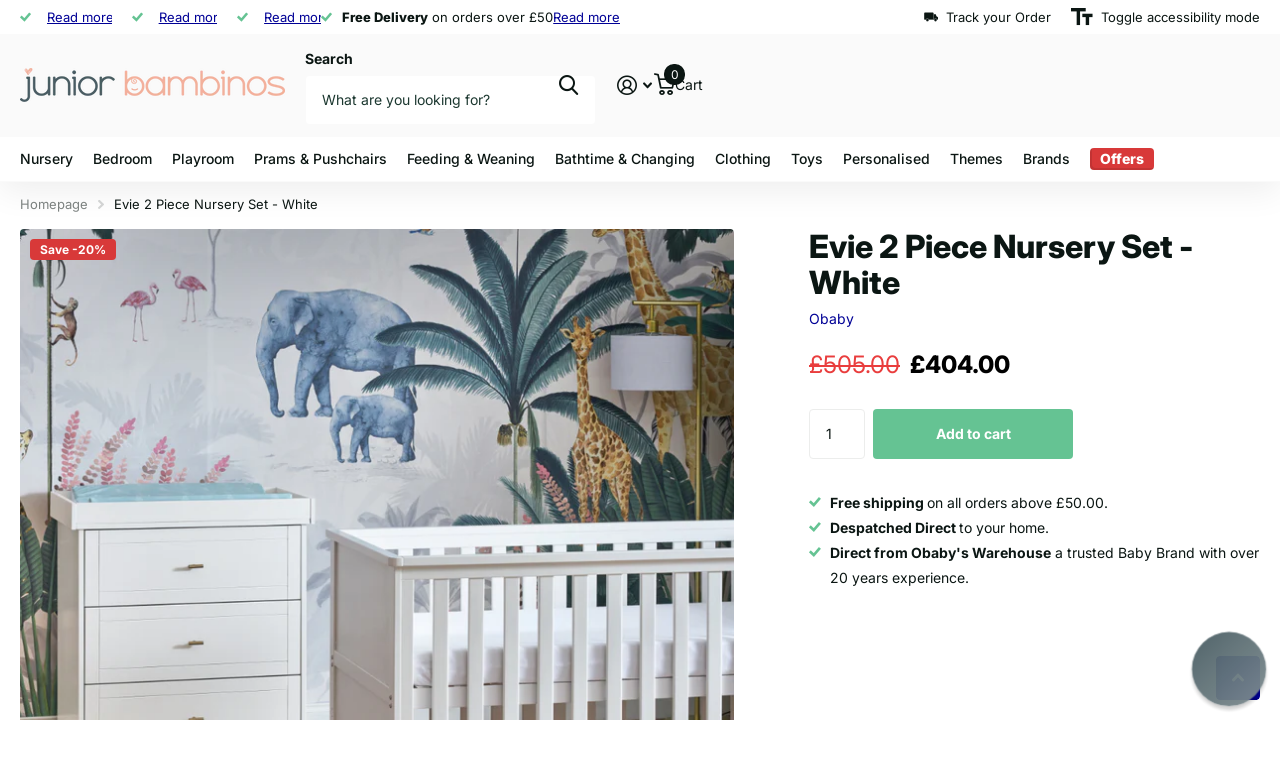

--- FILE ---
content_type: text/html; charset=utf-8
request_url: https://juniorbambinos.com/products/evie-2-piece-nursery-set
body_size: 65381
content:
<!doctype html>
<html
  lang="en"
  data-theme="xtra"
  dir="ltr"
  class="no-js "
>
  <head>
    <!-- Infinite Options by ShopPad -->
    <script>
      window.Shoppad = window.Shoppad || {},
      window.Shoppad.apps = window.Shoppad.apps || {},
      window.Shoppad.apps.infiniteoptions = window.Shoppad.apps.infiniteoptions || {},
      window.Shoppad.apps.infiniteoptions.addToCartButton = 'form[action="/cart/add"] .f8pr-button .overlay-buy_button',
      window.Shoppad.apps.infiniteoptions.validateType = 'overlay';
    </script>
    <script src="//d1liekpayvooaz.cloudfront.net/apps/customizery/customizery.js?shop=junior-bambinos.myshopify.com"></script>

    <meta charset="utf-8">
    <meta http-equiv="x-ua-compatible" content="ie=edge">
    <title>
      Obaby - Evie 2 Piece Nursery Room Set - White | Baby Nursery Furniture
       &ndash; Junior Bambinos
    </title><meta name="description" content="Purchase Obaby&#39;s 2 Piece Nursery Room Set in White. Featuring a full sized Cot along with a Changing Unit with brass handles to give it a little design edge for your baby&#39;s nursery. Free Mainland UK Delivery with finance options available."><meta name="theme-color" content="">
    <meta name="MobileOptimized" content="320">
    <meta name="HandheldFriendly" content="true">
    <meta
      name="viewport"
      content="width=device-width, initial-scale=1, minimum-scale=1, maximum-scale=5, viewport-fit=cover, shrink-to-fit=no"
    >
    <meta name="format-detection" content="telephone=no">
    <meta name="msapplication-config" content="//juniorbambinos.com/cdn/shop/t/136/assets/browserconfig.xml?v=52024572095365081671766343862">
    <link rel="canonical" href="https://juniorbambinos.com/products/evie-2-piece-nursery-set">
    <link rel="preconnect" href="https://fonts.shopifycdn.com" crossorigin><link rel="preload" as="style" href="//juniorbambinos.com/cdn/shop/t/136/assets/screen.css?v=72862987740436613891766343862">
    <link rel="preload" as="style" href="//juniorbambinos.com/cdn/shop/t/136/assets/theme-xtra.css?v=93573482502964324901766343862">
    <link rel="preload" as="style" href="//juniorbambinos.com/cdn/shop/t/136/assets/screen-settings.css?v=172136649687088313291766397034">
    
    <link rel="preload" as="font" href="//juniorbambinos.com/cdn/fonts/inter/inter_n8.d15c916037fee1656886aab64725534609d62cc8.woff2" type="font/woff2" crossorigin>
    <link rel="preload" as="font" href="//juniorbambinos.com/cdn/fonts/inter/inter_n4.b2a3f24c19b4de56e8871f609e73ca7f6d2e2bb9.woff2" type="font/woff2" crossorigin>
<link rel="preload" as="font" href="//juniorbambinos.com/cdn/shop/t/136/assets/xtra.woff2?v=74598006880499421301766343862" crossorigin>
    <link href="//juniorbambinos.com/cdn/shop/t/136/assets/screen.css?v=72862987740436613891766343862" rel="stylesheet" type="text/css" media="screen" />
    <link href="//juniorbambinos.com/cdn/shop/t/136/assets/theme-xtra.css?v=93573482502964324901766343862" rel="stylesheet" type="text/css" media="screen" />
    <link href="//juniorbambinos.com/cdn/shop/t/136/assets/screen-settings.css?v=172136649687088313291766397034" rel="stylesheet" type="text/css" media="screen" />
    <noscript><link rel="stylesheet" href="//juniorbambinos.com/cdn/shop/t/136/assets/async-menu.css?v=87326593097526143561766343862"></noscript><link href="//juniorbambinos.com/cdn/shop/t/136/assets/page-product.css?v=154715216864921138121766343862" rel="stylesheet" type="text/css" media="screen" />

<link rel="icon" href="//juniorbambinos.com/cdn/shop/files/junior-bambinos-childrens-furniture-toys-gifts-favicon.png?crop=center&height=32&v=1753374959&width=32" type="image/png">
      <link rel="mask-icon" href="safari-pinned-tab.svg" color="#333333">
      <link rel="apple-touch-icon" href="apple-touch-icon.png"><script>
      document.documentElement.classList.remove('no-js');
      document.documentElement.classList.add('js');
    </script>
    <meta name="msapplication-config" content="//juniorbambinos.com/cdn/shop/t/136/assets/browserconfig.xml?v=52024572095365081671766343862">
<meta property="og:title" content="Evie 2 Piece Nursery Set - White">
<meta property="og:type" content="product">
<meta property="og:description" content="Purchase Obaby&#39;s 2 Piece Nursery Room Set in White. Featuring a full sized Cot along with a Changing Unit with brass handles to give it a little design edge for your baby&#39;s nursery. Free Mainland UK Delivery with finance options available.">
<meta property="og:site_name" content="Junior Bambinos">
<meta property="og:url" content="https://juniorbambinos.com/products/evie-2-piece-nursery-set">

  
  <meta property="product:price:amount" content="£404.00">
  <meta property="og:price:amount" content="£404.00">
  <meta property="og:price:currency" content="GBP">
  <meta property="og:availability" content="instock" />

<meta property="og:image" content="//juniorbambinos.com/cdn/shop/files/evie_2_piece_nursery_room_set_white_Obaby_1.jpg?crop=center&height=500&v=1693750478&width=600">

<meta name="twitter:title" content="Evie 2 Piece Nursery Set - White">
<meta name="twitter:description" content="Purchase Obaby&#39;s 2 Piece Nursery Room Set in White. Featuring a full sized Cot along with a Changing Unit with brass handles to give it a little design edge for your baby&#39;s nursery. Free Mainland UK Delivery with finance options available.">
<meta name="twitter:site" content="Junior Bambinos">

  <meta name="twitter:card" content="//juniorbambinos.com/cdn/shop/files/junior-bambinos-logo_e6956be0-66b9-44e3-bddb-c350ebb07fa6.png?v=1762087121">

<meta property="twitter:image" content="//juniorbambinos.com/cdn/shop/files/evie_2_piece_nursery_room_set_white_Obaby_1.jpg?crop=center&height=500&v=1693750478&width=600">
<script type="application/ld+json">
  [
      {
        "@context": "http://schema.org",
        "@type": "Product",
        "name": "Evie 2 Piece Nursery Set - White",
        "url": "https://juniorbambinos.com/products/evie-2-piece-nursery-set","brand": { "@type": "Brand", "name": "Obaby" },"description": "The Evie Nursery Range from Obaby is such a classic looking furniture set featuring brass handles giving your nursery that exquisite look without the expense.\nWhy is this Cot Bed perfect for your Baby\u0026#39;s Nursery?\n\nIt\u0026#39;s simple in design, so it will fit in all Nurseries\nSuitable from Birth, this Cot adapts to a Toddler Bed when they\u0026#39;re older so it will last them for around 4 years\nWith 3 adjustable heights, your baby\u0026#39;s mattress will sleep on the top height initially (making it easy for you to reach them) and as they grow you\u0026#39;ll lower the mattress height to help prevent them climbing out.\nWe know you don\u0026#39;t want to think about this just yet, but as your little one gets a little older and is ready to transition to their big bed, the Cot transitions to a Toddler Bed first by taking the side off and then by removing both sides.\n\nWhat about the Changing Unit?\n\nWith 3 large drawers you\u0026#39;ve got plenty of storage for Nappies and Clothes\nThe Changing Top is perfect for a Changing Mat but once your baby is a little too big for being changed there you can remove it so you have a set of drawers that can last them through their childhood years\n","image": "//juniorbambinos.com/cdn/shop/files/evie_2_piece_nursery_room_set_white_Obaby_1.jpg?crop=center&height=500&v=1693750478&width=600","gtin8": "5060174807992","sku": "21OB3002D2","offers": {
          "@type": "Offer",
          "price": "404.0",
          "url": "https://juniorbambinos.com/products/evie-2-piece-nursery-set",
          "priceValidUntil": "2027-01-19",
          "priceCurrency": "GBP",
            "availability": "https://schema.org/InStock",
            "inventoryLevel": "25"}
        
      },
    {
      "@context": "http://schema.org/",
      "@type": "Organization",
      "url": "https://juniorbambinos.com/products/evie-2-piece-nursery-set",
      "name": "Junior Bambinos",
      "legalName": "Junior Bambinos",
      "description": "Purchase Obaby&#39;s 2 Piece Nursery Room Set in White. Featuring a full sized Cot along with a Changing Unit with brass handles to give it a little design edge for your baby&#39;s nursery. Free Mainland UK Delivery with finance options available.","logo": "//juniorbambinos.com/cdn/shop/files/junior-bambinos-logo_e6956be0-66b9-44e3-bddb-c350ebb07fa6.png?v=1762087121",
        "image": "//juniorbambinos.com/cdn/shop/files/junior-bambinos-logo_e6956be0-66b9-44e3-bddb-c350ebb07fa6.png?v=1762087121","contactPoint": {
        "@type": "ContactPoint",
        "contactType": "Customer service",
        "telephone": "01924 729010"
      },
      "address": {
        "@type": "PostalAddress",
        "streetAddress": "Ash Cottage, 6 Church Croft",
        "addressLocality": "Lofthouse, Wakefield",
        "postalCode": "WF3 3SQ",
        "addressCountry": "GB"
      }
    },
    {
      "@context": "http://schema.org",
      "@type": "WebSite",
      "url": "https://juniorbambinos.com/products/evie-2-piece-nursery-set",
      "name": "Junior Bambinos",
      "description": "Purchase Obaby&#39;s 2 Piece Nursery Room Set in White. Featuring a full sized Cot along with a Changing Unit with brass handles to give it a little design edge for your baby&#39;s nursery. Free Mainland UK Delivery with finance options available.",
      "author": [
        {
          "@type": "Organization",
          "url": "https://www.someoneyouknow.online",
          "name": "Someoneyouknow",
          "address": {
            "@type": "PostalAddress",
            "streetAddress": "Wilhelminaplein 25",
            "addressLocality": "Eindhoven",
            "addressRegion": "NB",
            "postalCode": "5611 HG",
            "addressCountry": "NL"
          }
        }
      ]
    }
  ]
</script>

    <script>window.performance && window.performance.mark && window.performance.mark('shopify.content_for_header.start');</script><meta name="facebook-domain-verification" content="28jkgggm5pgipkconryj8o6l7gwe9w">
<meta id="shopify-digital-wallet" name="shopify-digital-wallet" content="/17838313/digital_wallets/dialog">
<meta name="shopify-checkout-api-token" content="e352530b15da20fe2eef4d7361f8edbd">
<meta id="in-context-paypal-metadata" data-shop-id="17838313" data-venmo-supported="false" data-environment="production" data-locale="en_US" data-paypal-v4="true" data-currency="GBP">
<link rel="alternate" type="application/json+oembed" href="https://juniorbambinos.com/products/evie-2-piece-nursery-set.oembed">
<script async="async" src="/checkouts/internal/preloads.js?locale=en-GB"></script>
<link rel="preconnect" href="https://shop.app" crossorigin="anonymous">
<script async="async" src="https://shop.app/checkouts/internal/preloads.js?locale=en-GB&shop_id=17838313" crossorigin="anonymous"></script>
<script id="apple-pay-shop-capabilities" type="application/json">{"shopId":17838313,"countryCode":"GB","currencyCode":"GBP","merchantCapabilities":["supports3DS"],"merchantId":"gid:\/\/shopify\/Shop\/17838313","merchantName":"Junior Bambinos","requiredBillingContactFields":["postalAddress","email","phone"],"requiredShippingContactFields":["postalAddress","email","phone"],"shippingType":"shipping","supportedNetworks":["visa","maestro","masterCard","amex"],"total":{"type":"pending","label":"Junior Bambinos","amount":"1.00"},"shopifyPaymentsEnabled":true,"supportsSubscriptions":true}</script>
<script id="shopify-features" type="application/json">{"accessToken":"e352530b15da20fe2eef4d7361f8edbd","betas":["rich-media-storefront-analytics"],"domain":"juniorbambinos.com","predictiveSearch":true,"shopId":17838313,"locale":"en"}</script>
<script>var Shopify = Shopify || {};
Shopify.shop = "junior-bambinos.myshopify.com";
Shopify.locale = "en";
Shopify.currency = {"active":"GBP","rate":"1.0"};
Shopify.country = "GB";
Shopify.theme = {"name":"Jan 26","id":188744794496,"schema_name":"Xtra","schema_version":"6.3.0","theme_store_id":1609,"role":"main"};
Shopify.theme.handle = "null";
Shopify.theme.style = {"id":null,"handle":null};
Shopify.cdnHost = "juniorbambinos.com/cdn";
Shopify.routes = Shopify.routes || {};
Shopify.routes.root = "/";</script>
<script type="module">!function(o){(o.Shopify=o.Shopify||{}).modules=!0}(window);</script>
<script>!function(o){function n(){var o=[];function n(){o.push(Array.prototype.slice.apply(arguments))}return n.q=o,n}var t=o.Shopify=o.Shopify||{};t.loadFeatures=n(),t.autoloadFeatures=n()}(window);</script>
<script>
  window.ShopifyPay = window.ShopifyPay || {};
  window.ShopifyPay.apiHost = "shop.app\/pay";
  window.ShopifyPay.redirectState = null;
</script>
<script id="shop-js-analytics" type="application/json">{"pageType":"product"}</script>
<script defer="defer" async type="module" src="//juniorbambinos.com/cdn/shopifycloud/shop-js/modules/v2/client.init-shop-cart-sync_C5BV16lS.en.esm.js"></script>
<script defer="defer" async type="module" src="//juniorbambinos.com/cdn/shopifycloud/shop-js/modules/v2/chunk.common_CygWptCX.esm.js"></script>
<script type="module">
  await import("//juniorbambinos.com/cdn/shopifycloud/shop-js/modules/v2/client.init-shop-cart-sync_C5BV16lS.en.esm.js");
await import("//juniorbambinos.com/cdn/shopifycloud/shop-js/modules/v2/chunk.common_CygWptCX.esm.js");

  window.Shopify.SignInWithShop?.initShopCartSync?.({"fedCMEnabled":true,"windoidEnabled":true});

</script>
<script defer="defer" async type="module" src="//juniorbambinos.com/cdn/shopifycloud/shop-js/modules/v2/client.payment-terms_CZxnsJam.en.esm.js"></script>
<script defer="defer" async type="module" src="//juniorbambinos.com/cdn/shopifycloud/shop-js/modules/v2/chunk.common_CygWptCX.esm.js"></script>
<script defer="defer" async type="module" src="//juniorbambinos.com/cdn/shopifycloud/shop-js/modules/v2/chunk.modal_D71HUcav.esm.js"></script>
<script type="module">
  await import("//juniorbambinos.com/cdn/shopifycloud/shop-js/modules/v2/client.payment-terms_CZxnsJam.en.esm.js");
await import("//juniorbambinos.com/cdn/shopifycloud/shop-js/modules/v2/chunk.common_CygWptCX.esm.js");
await import("//juniorbambinos.com/cdn/shopifycloud/shop-js/modules/v2/chunk.modal_D71HUcav.esm.js");

  
</script>
<script>
  window.Shopify = window.Shopify || {};
  if (!window.Shopify.featureAssets) window.Shopify.featureAssets = {};
  window.Shopify.featureAssets['shop-js'] = {"shop-cart-sync":["modules/v2/client.shop-cart-sync_ZFArdW7E.en.esm.js","modules/v2/chunk.common_CygWptCX.esm.js"],"init-fed-cm":["modules/v2/client.init-fed-cm_CmiC4vf6.en.esm.js","modules/v2/chunk.common_CygWptCX.esm.js"],"shop-button":["modules/v2/client.shop-button_tlx5R9nI.en.esm.js","modules/v2/chunk.common_CygWptCX.esm.js"],"shop-cash-offers":["modules/v2/client.shop-cash-offers_DOA2yAJr.en.esm.js","modules/v2/chunk.common_CygWptCX.esm.js","modules/v2/chunk.modal_D71HUcav.esm.js"],"init-windoid":["modules/v2/client.init-windoid_sURxWdc1.en.esm.js","modules/v2/chunk.common_CygWptCX.esm.js"],"shop-toast-manager":["modules/v2/client.shop-toast-manager_ClPi3nE9.en.esm.js","modules/v2/chunk.common_CygWptCX.esm.js"],"init-shop-email-lookup-coordinator":["modules/v2/client.init-shop-email-lookup-coordinator_B8hsDcYM.en.esm.js","modules/v2/chunk.common_CygWptCX.esm.js"],"init-shop-cart-sync":["modules/v2/client.init-shop-cart-sync_C5BV16lS.en.esm.js","modules/v2/chunk.common_CygWptCX.esm.js"],"avatar":["modules/v2/client.avatar_BTnouDA3.en.esm.js"],"pay-button":["modules/v2/client.pay-button_FdsNuTd3.en.esm.js","modules/v2/chunk.common_CygWptCX.esm.js"],"init-customer-accounts":["modules/v2/client.init-customer-accounts_DxDtT_ad.en.esm.js","modules/v2/client.shop-login-button_C5VAVYt1.en.esm.js","modules/v2/chunk.common_CygWptCX.esm.js","modules/v2/chunk.modal_D71HUcav.esm.js"],"init-shop-for-new-customer-accounts":["modules/v2/client.init-shop-for-new-customer-accounts_ChsxoAhi.en.esm.js","modules/v2/client.shop-login-button_C5VAVYt1.en.esm.js","modules/v2/chunk.common_CygWptCX.esm.js","modules/v2/chunk.modal_D71HUcav.esm.js"],"shop-login-button":["modules/v2/client.shop-login-button_C5VAVYt1.en.esm.js","modules/v2/chunk.common_CygWptCX.esm.js","modules/v2/chunk.modal_D71HUcav.esm.js"],"init-customer-accounts-sign-up":["modules/v2/client.init-customer-accounts-sign-up_CPSyQ0Tj.en.esm.js","modules/v2/client.shop-login-button_C5VAVYt1.en.esm.js","modules/v2/chunk.common_CygWptCX.esm.js","modules/v2/chunk.modal_D71HUcav.esm.js"],"shop-follow-button":["modules/v2/client.shop-follow-button_Cva4Ekp9.en.esm.js","modules/v2/chunk.common_CygWptCX.esm.js","modules/v2/chunk.modal_D71HUcav.esm.js"],"checkout-modal":["modules/v2/client.checkout-modal_BPM8l0SH.en.esm.js","modules/v2/chunk.common_CygWptCX.esm.js","modules/v2/chunk.modal_D71HUcav.esm.js"],"lead-capture":["modules/v2/client.lead-capture_Bi8yE_yS.en.esm.js","modules/v2/chunk.common_CygWptCX.esm.js","modules/v2/chunk.modal_D71HUcav.esm.js"],"shop-login":["modules/v2/client.shop-login_D6lNrXab.en.esm.js","modules/v2/chunk.common_CygWptCX.esm.js","modules/v2/chunk.modal_D71HUcav.esm.js"],"payment-terms":["modules/v2/client.payment-terms_CZxnsJam.en.esm.js","modules/v2/chunk.common_CygWptCX.esm.js","modules/v2/chunk.modal_D71HUcav.esm.js"]};
</script>
<script>(function() {
  var isLoaded = false;
  function asyncLoad() {
    if (isLoaded) return;
    isLoaded = true;
    var urls = ["\/\/d1liekpayvooaz.cloudfront.net\/apps\/customizery\/customizery.js?shop=junior-bambinos.myshopify.com","https:\/\/ma.zoho.eu\/js\/V2\/shopify_store.js?shop=junior-bambinos.myshopify.com","https:\/\/s3.eu-west-1.amazonaws.com\/production-klarna-il-shopify-osm\/0b7fe7c4a98ef8166eeafee767bc667686567a25\/junior-bambinos.myshopify.com-1766397033727.js?shop=junior-bambinos.myshopify.com"];
    for (var i = 0; i < urls.length; i++) {
      var s = document.createElement('script');
      s.type = 'text/javascript';
      s.async = true;
      s.src = urls[i];
      var x = document.getElementsByTagName('script')[0];
      x.parentNode.insertBefore(s, x);
    }
  };
  if(window.attachEvent) {
    window.attachEvent('onload', asyncLoad);
  } else {
    window.addEventListener('load', asyncLoad, false);
  }
})();</script>
<script id="__st">var __st={"a":17838313,"offset":0,"reqid":"c246c32e-dfa4-46da-9302-246ef967a533-1768800303","pageurl":"juniorbambinos.com\/products\/evie-2-piece-nursery-set","u":"2065c69f1367","p":"product","rtyp":"product","rid":8095224627424};</script>
<script>window.ShopifyPaypalV4VisibilityTracking = true;</script>
<script id="captcha-bootstrap">!function(){'use strict';const t='contact',e='account',n='new_comment',o=[[t,t],['blogs',n],['comments',n],[t,'customer']],c=[[e,'customer_login'],[e,'guest_login'],[e,'recover_customer_password'],[e,'create_customer']],r=t=>t.map((([t,e])=>`form[action*='/${t}']:not([data-nocaptcha='true']) input[name='form_type'][value='${e}']`)).join(','),a=t=>()=>t?[...document.querySelectorAll(t)].map((t=>t.form)):[];function s(){const t=[...o],e=r(t);return a(e)}const i='password',u='form_key',d=['recaptcha-v3-token','g-recaptcha-response','h-captcha-response',i],f=()=>{try{return window.sessionStorage}catch{return}},m='__shopify_v',_=t=>t.elements[u];function p(t,e,n=!1){try{const o=window.sessionStorage,c=JSON.parse(o.getItem(e)),{data:r}=function(t){const{data:e,action:n}=t;return t[m]||n?{data:e,action:n}:{data:t,action:n}}(c);for(const[e,n]of Object.entries(r))t.elements[e]&&(t.elements[e].value=n);n&&o.removeItem(e)}catch(o){console.error('form repopulation failed',{error:o})}}const l='form_type',E='cptcha';function T(t){t.dataset[E]=!0}const w=window,h=w.document,L='Shopify',v='ce_forms',y='captcha';let A=!1;((t,e)=>{const n=(g='f06e6c50-85a8-45c8-87d0-21a2b65856fe',I='https://cdn.shopify.com/shopifycloud/storefront-forms-hcaptcha/ce_storefront_forms_captcha_hcaptcha.v1.5.2.iife.js',D={infoText:'Protected by hCaptcha',privacyText:'Privacy',termsText:'Terms'},(t,e,n)=>{const o=w[L][v],c=o.bindForm;if(c)return c(t,g,e,D).then(n);var r;o.q.push([[t,g,e,D],n]),r=I,A||(h.body.append(Object.assign(h.createElement('script'),{id:'captcha-provider',async:!0,src:r})),A=!0)});var g,I,D;w[L]=w[L]||{},w[L][v]=w[L][v]||{},w[L][v].q=[],w[L][y]=w[L][y]||{},w[L][y].protect=function(t,e){n(t,void 0,e),T(t)},Object.freeze(w[L][y]),function(t,e,n,w,h,L){const[v,y,A,g]=function(t,e,n){const i=e?o:[],u=t?c:[],d=[...i,...u],f=r(d),m=r(i),_=r(d.filter((([t,e])=>n.includes(e))));return[a(f),a(m),a(_),s()]}(w,h,L),I=t=>{const e=t.target;return e instanceof HTMLFormElement?e:e&&e.form},D=t=>v().includes(t);t.addEventListener('submit',(t=>{const e=I(t);if(!e)return;const n=D(e)&&!e.dataset.hcaptchaBound&&!e.dataset.recaptchaBound,o=_(e),c=g().includes(e)&&(!o||!o.value);(n||c)&&t.preventDefault(),c&&!n&&(function(t){try{if(!f())return;!function(t){const e=f();if(!e)return;const n=_(t);if(!n)return;const o=n.value;o&&e.removeItem(o)}(t);const e=Array.from(Array(32),(()=>Math.random().toString(36)[2])).join('');!function(t,e){_(t)||t.append(Object.assign(document.createElement('input'),{type:'hidden',name:u})),t.elements[u].value=e}(t,e),function(t,e){const n=f();if(!n)return;const o=[...t.querySelectorAll(`input[type='${i}']`)].map((({name:t})=>t)),c=[...d,...o],r={};for(const[a,s]of new FormData(t).entries())c.includes(a)||(r[a]=s);n.setItem(e,JSON.stringify({[m]:1,action:t.action,data:r}))}(t,e)}catch(e){console.error('failed to persist form',e)}}(e),e.submit())}));const S=(t,e)=>{t&&!t.dataset[E]&&(n(t,e.some((e=>e===t))),T(t))};for(const o of['focusin','change'])t.addEventListener(o,(t=>{const e=I(t);D(e)&&S(e,y())}));const B=e.get('form_key'),M=e.get(l),P=B&&M;t.addEventListener('DOMContentLoaded',(()=>{const t=y();if(P)for(const e of t)e.elements[l].value===M&&p(e,B);[...new Set([...A(),...v().filter((t=>'true'===t.dataset.shopifyCaptcha))])].forEach((e=>S(e,t)))}))}(h,new URLSearchParams(w.location.search),n,t,e,['guest_login'])})(!0,!0)}();</script>
<script integrity="sha256-4kQ18oKyAcykRKYeNunJcIwy7WH5gtpwJnB7kiuLZ1E=" data-source-attribution="shopify.loadfeatures" defer="defer" src="//juniorbambinos.com/cdn/shopifycloud/storefront/assets/storefront/load_feature-a0a9edcb.js" crossorigin="anonymous"></script>
<script crossorigin="anonymous" defer="defer" src="//juniorbambinos.com/cdn/shopifycloud/storefront/assets/shopify_pay/storefront-65b4c6d7.js?v=20250812"></script>
<script data-source-attribution="shopify.dynamic_checkout.dynamic.init">var Shopify=Shopify||{};Shopify.PaymentButton=Shopify.PaymentButton||{isStorefrontPortableWallets:!0,init:function(){window.Shopify.PaymentButton.init=function(){};var t=document.createElement("script");t.src="https://juniorbambinos.com/cdn/shopifycloud/portable-wallets/latest/portable-wallets.en.js",t.type="module",document.head.appendChild(t)}};
</script>
<script data-source-attribution="shopify.dynamic_checkout.buyer_consent">
  function portableWalletsHideBuyerConsent(e){var t=document.getElementById("shopify-buyer-consent"),n=document.getElementById("shopify-subscription-policy-button");t&&n&&(t.classList.add("hidden"),t.setAttribute("aria-hidden","true"),n.removeEventListener("click",e))}function portableWalletsShowBuyerConsent(e){var t=document.getElementById("shopify-buyer-consent"),n=document.getElementById("shopify-subscription-policy-button");t&&n&&(t.classList.remove("hidden"),t.removeAttribute("aria-hidden"),n.addEventListener("click",e))}window.Shopify?.PaymentButton&&(window.Shopify.PaymentButton.hideBuyerConsent=portableWalletsHideBuyerConsent,window.Shopify.PaymentButton.showBuyerConsent=portableWalletsShowBuyerConsent);
</script>
<script data-source-attribution="shopify.dynamic_checkout.cart.bootstrap">document.addEventListener("DOMContentLoaded",(function(){function t(){return document.querySelector("shopify-accelerated-checkout-cart, shopify-accelerated-checkout")}if(t())Shopify.PaymentButton.init();else{new MutationObserver((function(e,n){t()&&(Shopify.PaymentButton.init(),n.disconnect())})).observe(document.body,{childList:!0,subtree:!0})}}));
</script>
<link id="shopify-accelerated-checkout-styles" rel="stylesheet" media="screen" href="https://juniorbambinos.com/cdn/shopifycloud/portable-wallets/latest/accelerated-checkout-backwards-compat.css" crossorigin="anonymous">
<style id="shopify-accelerated-checkout-cart">
        #shopify-buyer-consent {
  margin-top: 1em;
  display: inline-block;
  width: 100%;
}

#shopify-buyer-consent.hidden {
  display: none;
}

#shopify-subscription-policy-button {
  background: none;
  border: none;
  padding: 0;
  text-decoration: underline;
  font-size: inherit;
  cursor: pointer;
}

#shopify-subscription-policy-button::before {
  box-shadow: none;
}

      </style>

<script>window.performance && window.performance.mark && window.performance.mark('shopify.content_for_header.end');</script>
    
    <style data-shopify>
      :root {
      	--scheme-1:                      #ffffff;
      	--scheme-1_solid:                #ffffff;
      	--scheme-1_bg:                   var(--scheme-1);
      	--scheme-1_bg_dark:              var(--scheme-1_bg);
      	--scheme-1_bg_var:               var(--scheme-1_bg_dark);
      	--scheme-1_bg_secondary:         #f4f4f4;
      	--scheme-1_fg:                   #0b1613;
      	--scheme-1_fg_sat:               #c0dfd7;
      	--scheme-1_title:                #0b1613;
      	--scheme-1_title_solid:          #0b1613;

      	--scheme-1_primary_btn_bg:       #000096;
      	--scheme-1_primary_btn_bg_dark:  #000072;
      	--scheme-1_primary_btn_fg:       #ffffff;
      	--scheme-1_secondary_btn_bg:     #fbea61;
      	--scheme-1_secondary_btn_bg_dark:#fae53e;
      	--scheme-1_secondary_btn_fg:     #000000;
      	--scheme-1_tertiary_btn_bg:      #378cde;
      	--scheme-1_tertiary_btn_bg_dark: #227acf;
      	--scheme-1_tertiary_btn_fg:      #ffffff;
      	--scheme-1_btn_bg:       		var(--scheme-1_primary_btn_bg);
      	--scheme-1_btn_bg_dark:  		var(--scheme-1_primary_btn_bg_dark);
      	--scheme-1_btn_fg:       		var(--scheme-1_primary_btn_fg);
      	--scheme-1_bd:                   #ecedec;
      	--scheme-1_input_bg:             #ffffff;
      	--scheme-1_input_fg:             #0b1613;
      	--scheme-1_input_pl:             #1c3830;
      	--scheme-1_accent:               #f0702c;
      	--scheme-1_accent_gradient:      linear-gradient(320deg, rgba(232, 74, 147, 1) 4%, rgba(239, 179, 76, 1) 100%);
      	
      	--scheme-1_fg_brightness: 0; 
      	
      		--primary_text_rgba:  				rgb(11, 22, 19);
      		--body_bg:            				var(--scheme-1_bg);
      	
      	}select, .bv_atual, #root #content .f8sr select,
      	[class*="palette-scheme-1"] select,
      	[class*="palette-scheme-1"] .bv_atual,
      	#root #content [class*="palette-scheme-1"] .f8sr select {
      	background-image: url("data:image/svg+xml,%3Csvg xmlns='http://www.w3.org/2000/svg' xml:space='preserve' style='enable-background:new 0 0 12.7 7.7' viewBox='0 0 12.7 7.7' fill='%230b1613'%3E%3Cpath d='M.3.2c.4-.3.9-.3 1.2.1l4.7 5.3 5-5.3c.3-.3.9-.4 1.2 0 .3.3.4.9 0 1.2l-5.7 6c-.1.1-.3.2-.5.2s-.5-.1-.6-.3l-5.3-6C-.1 1.1-.1.5.3.2z'/%3E%3C/svg%3E");
      	}
      	
      		#root input[type="date"], #root .datepicker-input { background-image: url("data:image/svg+xml,%3Csvg xmlns='http://www.w3.org/2000/svg' xml:space='preserve' style='enable-background:new 0 0 14 16' viewBox='0 0 14 16' fill='%230b1613'%3E%3Cpath d='M12.3 2H11V.8c0-.5-.3-.8-.7-.8s-.8.3-.8.8V2h-5V.8c0-.5-.3-.8-.7-.8S3 .3 3 .8V2H1.8C.8 2 0 2.8 0 3.8v10.5c0 1 .8 1.8 1.8 1.8h10.5c1 0 1.8-.8 1.8-1.8V3.8c-.1-1-.9-1.8-1.8-1.8zm.2 12.3c0 .1-.1.3-.3.3H1.8c-.1 0-.3-.1-.3-.3V7.5h11v6.8zm0-8.3h-11V3.8c0-.1.1-.3.3-.3h10.5c.1 0 .3.1.3.3V6z'/%3E%3C/svg%3E"); }
      	
      	select:focus, #root #content .f8sr select:focus,
      	[class*="palette-scheme-1"] select:focus,
      	#root #content [class*="palette-scheme-1"] .f8sr select:focus {
      	background-image: url("data:image/svg+xml,%3Csvg xmlns='http://www.w3.org/2000/svg' xml:space='preserve' style='enable-background:new 0 0 12.7 7.7' viewBox='0 0 12.7 7.7' fill='%230b1613'%3E%3Cpath d='M12.4 7.5c-.4.3-.9.3-1.2-.1L6.5 2.1l-5 5.3c-.3.3-.9.4-1.2 0-.3-.3-.4-.9 0-1.2L6 .2c.1-.1.3-.2.5-.2.3 0 .5.1.6.3l5.3 6c.4.3.4.9 0 1.2z'/%3E%3C/svg%3E");
      	}
      	:root, [class*="palette-scheme-1"], [data-active-content*="scheme-1"] {
      	--primary_bg:             var(--scheme-1_bg);
      	--bg_secondary:           var(--scheme-1_bg_secondary);
      	--primary_text:           var(--scheme-1_fg);
      	--primary_text_h:         var(--scheme-1_title);
      	--headings_text:          var(--primary_text_h);
      	--headings_text_solid:    var(--scheme-1_title_solid);
      	--primary_bg_btn:         var(--scheme-1_primary_btn_bg);
      	--primary_bg_btn_dark:    var(--scheme-1_primary_btn_bg_dark);
      	--primary_btn_text:       var(--scheme-1_primary_btn_fg);
      	--secondary_bg_btn:       var(--scheme-1_secondary_btn_bg);
      	--secondary_bg_btn_dark:  var(--scheme-1_secondary_btn_bg_dark);
      	--secondary_btn_text:     var(--scheme-1_secondary_btn_fg);
      	--tertiary_bg_btn:        var(--scheme-1_tertiary_btn_bg);
      	--tertiary_bg_btn_dark:   var(--scheme-1_tertiary_btn_bg_dark);
      	--tertiary_btn_text:      var(--scheme-1_tertiary_btn_fg);
      	--custom_input_bg:        var(--scheme-1_input_bg);
      	--custom_input_fg:        var(--scheme-1_input_fg);
      	--custom_input_pl:        var(--scheme-1_input_pl);
      	--custom_input_bd:        var(--scheme-1_bd);
      	--custom_bd:              var(--custom_input_bd);
      	--secondary_bg: 		  var(--primary_bg_btn);
      	--accent:                 var(--scheme-1_accent);
      	--accent_gradient:        var(--scheme-1_accent_gradient);
      	--primary_text_brightness:var(--scheme-1_fg_brightness);
      	}
      	
      :root {
      	--scheme-2:                      #495d63;
      	--scheme-2_solid:                #495d63;
      	--scheme-2_bg:                   var(--scheme-2);
      	--scheme-2_bg_dark:              #45575d;
      	--scheme-2_bg_var:               var(--scheme-2_bg_dark);
      	--scheme-2_bg_secondary:         #8a8a9e;
      	--scheme-2_fg:                   #ffffff;
      	--scheme-2_fg_sat:               #ffffff;
      	--scheme-2_title:                #ffffff;
      	--scheme-2_title_solid:          #ffffff;

      	--scheme-2_primary_btn_bg:       #ffffff;
      	--scheme-2_primary_btn_bg_dark:  #ededed;
      	--scheme-2_primary_btn_fg:       #0b1613;
      	--scheme-2_secondary_btn_bg:     #fbea61;
      	--scheme-2_secondary_btn_bg_dark:#fae53e;
      	--scheme-2_secondary_btn_fg:     #000000;
      	--scheme-2_tertiary_btn_bg:      #f3b09c;
      	--scheme-2_tertiary_btn_bg_dark: #ef977c;
      	--scheme-2_tertiary_btn_fg:      #ffffff;
      	--scheme-2_btn_bg:       		var(--scheme-2_primary_btn_bg);
      	--scheme-2_btn_bg_dark:  		var(--scheme-2_primary_btn_bg_dark);
      	--scheme-2_btn_fg:       		var(--scheme-2_primary_btn_fg);
      	--scheme-2_bd:                   #fafafa;
      	--scheme-2_input_bg:             #ffffff;
      	--scheme-2_input_fg:             #0b1613;
      	--scheme-2_input_pl:             #1c3830;
      	--scheme-2_accent:               #fbea61;
      	--scheme-2_accent_gradient:      #fbea61;
      	
      	--scheme-2_fg_brightness: 1; 
      	
      	}
      	[class*="palette-scheme-2"] select,
      	[class*="palette-scheme-2"] .bv_atual,
      	#root #content [class*="palette-scheme-2"] .f8sr select {
      	background-image: url("data:image/svg+xml,%3Csvg xmlns='http://www.w3.org/2000/svg' xml:space='preserve' style='enable-background:new 0 0 12.7 7.7' viewBox='0 0 12.7 7.7' fill='%230b1613'%3E%3Cpath d='M.3.2c.4-.3.9-.3 1.2.1l4.7 5.3 5-5.3c.3-.3.9-.4 1.2 0 .3.3.4.9 0 1.2l-5.7 6c-.1.1-.3.2-.5.2s-.5-.1-.6-.3l-5.3-6C-.1 1.1-.1.5.3.2z'/%3E%3C/svg%3E");
      	}
      	
      	
      	[class*="palette-scheme-2"] select:focus,
      	#root #content [class*="palette-scheme-2"] .f8sr select:focus {
      	background-image: url("data:image/svg+xml,%3Csvg xmlns='http://www.w3.org/2000/svg' xml:space='preserve' style='enable-background:new 0 0 12.7 7.7' viewBox='0 0 12.7 7.7' fill='%230b1613'%3E%3Cpath d='M12.4 7.5c-.4.3-.9.3-1.2-.1L6.5 2.1l-5 5.3c-.3.3-.9.4-1.2 0-.3-.3-.4-.9 0-1.2L6 .2c.1-.1.3-.2.5-.2.3 0 .5.1.6.3l5.3 6c.4.3.4.9 0 1.2z'/%3E%3C/svg%3E");
      	}
      	[class*="palette-scheme-2"], [data-active-content*="scheme-2"] {
      	--primary_bg:             var(--scheme-2_bg);
      	--bg_secondary:           var(--scheme-2_bg_secondary);
      	--primary_text:           var(--scheme-2_fg);
      	--primary_text_h:         var(--scheme-2_title);
      	--headings_text:          var(--primary_text_h);
      	--headings_text_solid:    var(--scheme-2_title_solid);
      	--primary_bg_btn:         var(--scheme-2_primary_btn_bg);
      	--primary_bg_btn_dark:    var(--scheme-2_primary_btn_bg_dark);
      	--primary_btn_text:       var(--scheme-2_primary_btn_fg);
      	--secondary_bg_btn:       var(--scheme-2_secondary_btn_bg);
      	--secondary_bg_btn_dark:  var(--scheme-2_secondary_btn_bg_dark);
      	--secondary_btn_text:     var(--scheme-2_secondary_btn_fg);
      	--tertiary_bg_btn:        var(--scheme-2_tertiary_btn_bg);
      	--tertiary_bg_btn_dark:   var(--scheme-2_tertiary_btn_bg_dark);
      	--tertiary_btn_text:      var(--scheme-2_tertiary_btn_fg);
      	--custom_input_bg:        var(--scheme-2_input_bg);
      	--custom_input_fg:        var(--scheme-2_input_fg);
      	--custom_input_pl:        var(--scheme-2_input_pl);
      	--custom_input_bd:        var(--scheme-2_bd);
      	--custom_bd:              var(--custom_input_bd);
      	--secondary_bg: 		  var(--primary_bg_btn);
      	--accent:                 var(--scheme-2_accent);
      	--accent_gradient:        var(--scheme-2_accent_gradient);
      	--primary_text_brightness:var(--scheme-2_fg_brightness);
      	}
      	
      :root {
      	--scheme-3:                      #fafafa;
      	--scheme-3_solid:                #fafafa;
      	--scheme-3_bg:                   var(--scheme-3);
      	--scheme-3_bg_dark:              #f5f5f5;
      	--scheme-3_bg_var:               var(--scheme-3_bg_dark);
      	--scheme-3_bg_secondary:         #ffffff;
      	--scheme-3_fg:                   #0b1613;
      	--scheme-3_fg_sat:               #c0dfd7;
      	--scheme-3_title:                #0b1613;
      	--scheme-3_title_solid:          #0b1613;

      	--scheme-3_primary_btn_bg:       #0b1613;
      	--scheme-3_primary_btn_bg_dark:  #000000;
      	--scheme-3_primary_btn_fg:       #ffffff;
      	--scheme-3_secondary_btn_bg:     #f0702c;
      	--scheme-3_secondary_btn_bg_dark:#e85b10;
      	--scheme-3_secondary_btn_fg:     #ffffff;
      	--scheme-3_tertiary_btn_bg:      #378cde;
      	--scheme-3_tertiary_btn_bg_dark: #227acf;
      	--scheme-3_tertiary_btn_fg:      #ffffff;
      	--scheme-3_btn_bg:       		var(--scheme-3_primary_btn_bg);
      	--scheme-3_btn_bg_dark:  		var(--scheme-3_primary_btn_bg_dark);
      	--scheme-3_btn_fg:       		var(--scheme-3_primary_btn_fg);
      	--scheme-3_bd:                   #fafafa;
      	--scheme-3_input_bg:             #ffffff;
      	--scheme-3_input_fg:             #0b1613;
      	--scheme-3_input_pl:             #1c3830;
      	--scheme-3_accent:               #f0702c;
      	--scheme-3_accent_gradient:      #f0702c;
      	
      	--scheme-3_fg_brightness: 0; 
      	
      	}
      	[class*="palette-scheme-3"] select,
      	[class*="palette-scheme-3"] .bv_atual,
      	#root #content [class*="palette-scheme-3"] .f8sr select {
      	background-image: url("data:image/svg+xml,%3Csvg xmlns='http://www.w3.org/2000/svg' xml:space='preserve' style='enable-background:new 0 0 12.7 7.7' viewBox='0 0 12.7 7.7' fill='%230b1613'%3E%3Cpath d='M.3.2c.4-.3.9-.3 1.2.1l4.7 5.3 5-5.3c.3-.3.9-.4 1.2 0 .3.3.4.9 0 1.2l-5.7 6c-.1.1-.3.2-.5.2s-.5-.1-.6-.3l-5.3-6C-.1 1.1-.1.5.3.2z'/%3E%3C/svg%3E");
      	}
      	
      	
      	[class*="palette-scheme-3"] select:focus,
      	#root #content [class*="palette-scheme-3"] .f8sr select:focus {
      	background-image: url("data:image/svg+xml,%3Csvg xmlns='http://www.w3.org/2000/svg' xml:space='preserve' style='enable-background:new 0 0 12.7 7.7' viewBox='0 0 12.7 7.7' fill='%230b1613'%3E%3Cpath d='M12.4 7.5c-.4.3-.9.3-1.2-.1L6.5 2.1l-5 5.3c-.3.3-.9.4-1.2 0-.3-.3-.4-.9 0-1.2L6 .2c.1-.1.3-.2.5-.2.3 0 .5.1.6.3l5.3 6c.4.3.4.9 0 1.2z'/%3E%3C/svg%3E");
      	}
      	[class*="palette-scheme-3"], [data-active-content*="scheme-3"] {
      	--primary_bg:             var(--scheme-3_bg);
      	--bg_secondary:           var(--scheme-3_bg_secondary);
      	--primary_text:           var(--scheme-3_fg);
      	--primary_text_h:         var(--scheme-3_title);
      	--headings_text:          var(--primary_text_h);
      	--headings_text_solid:    var(--scheme-3_title_solid);
      	--primary_bg_btn:         var(--scheme-3_primary_btn_bg);
      	--primary_bg_btn_dark:    var(--scheme-3_primary_btn_bg_dark);
      	--primary_btn_text:       var(--scheme-3_primary_btn_fg);
      	--secondary_bg_btn:       var(--scheme-3_secondary_btn_bg);
      	--secondary_bg_btn_dark:  var(--scheme-3_secondary_btn_bg_dark);
      	--secondary_btn_text:     var(--scheme-3_secondary_btn_fg);
      	--tertiary_bg_btn:        var(--scheme-3_tertiary_btn_bg);
      	--tertiary_bg_btn_dark:   var(--scheme-3_tertiary_btn_bg_dark);
      	--tertiary_btn_text:      var(--scheme-3_tertiary_btn_fg);
      	--custom_input_bg:        var(--scheme-3_input_bg);
      	--custom_input_fg:        var(--scheme-3_input_fg);
      	--custom_input_pl:        var(--scheme-3_input_pl);
      	--custom_input_bd:        var(--scheme-3_bd);
      	--custom_bd:              var(--custom_input_bd);
      	--secondary_bg: 		  var(--primary_bg_btn);
      	--accent:                 var(--scheme-3_accent);
      	--accent_gradient:        var(--scheme-3_accent_gradient);
      	--primary_text_brightness:var(--scheme-3_fg_brightness);
      	}
      	
      :root {
      	--scheme-4:                      #000096;
      	--scheme-4_solid:                #000096;
      	--scheme-4_bg:                   var(--scheme-4);
      	--scheme-4_bg_dark:              #00008c;
      	--scheme-4_bg_var:               var(--scheme-4_bg_dark);
      	--scheme-4_bg_secondary:         #f4f4f4;
      	--scheme-4_fg:                   #ffffff;
      	--scheme-4_fg_sat:               #ffffff;
      	--scheme-4_title:                #ffffff;
      	--scheme-4_title_solid:          #ffffff;

      	--scheme-4_primary_btn_bg:       #fbea61;
      	--scheme-4_primary_btn_bg_dark:  #fae53e;
      	--scheme-4_primary_btn_fg:       #000000;
      	--scheme-4_secondary_btn_bg:     #ffffff;
      	--scheme-4_secondary_btn_bg_dark:#ededed;
      	--scheme-4_secondary_btn_fg:     #0b1613;
      	--scheme-4_tertiary_btn_bg:      #ffffff;
      	--scheme-4_tertiary_btn_bg_dark: #ededed;
      	--scheme-4_tertiary_btn_fg:      #0b1613;
      	--scheme-4_btn_bg:       		var(--scheme-4_primary_btn_bg);
      	--scheme-4_btn_bg_dark:  		var(--scheme-4_primary_btn_bg_dark);
      	--scheme-4_btn_fg:       		var(--scheme-4_primary_btn_fg);
      	--scheme-4_bd:                   #fafafa;
      	--scheme-4_input_bg:             #ffffff;
      	--scheme-4_input_fg:             #0b1613;
      	--scheme-4_input_pl:             #1c3830;
      	--scheme-4_accent:               #f0702c;
      	--scheme-4_accent_gradient:      #f0702c;
      	
      	--scheme-4_fg_brightness: 1; 
      	
      	}
      	[class*="palette-scheme-4"] select,
      	[class*="palette-scheme-4"] .bv_atual,
      	#root #content [class*="palette-scheme-4"] .f8sr select {
      	background-image: url("data:image/svg+xml,%3Csvg xmlns='http://www.w3.org/2000/svg' xml:space='preserve' style='enable-background:new 0 0 12.7 7.7' viewBox='0 0 12.7 7.7' fill='%230b1613'%3E%3Cpath d='M.3.2c.4-.3.9-.3 1.2.1l4.7 5.3 5-5.3c.3-.3.9-.4 1.2 0 .3.3.4.9 0 1.2l-5.7 6c-.1.1-.3.2-.5.2s-.5-.1-.6-.3l-5.3-6C-.1 1.1-.1.5.3.2z'/%3E%3C/svg%3E");
      	}
      	
      	
      	[class*="palette-scheme-4"] select:focus,
      	#root #content [class*="palette-scheme-4"] .f8sr select:focus {
      	background-image: url("data:image/svg+xml,%3Csvg xmlns='http://www.w3.org/2000/svg' xml:space='preserve' style='enable-background:new 0 0 12.7 7.7' viewBox='0 0 12.7 7.7' fill='%230b1613'%3E%3Cpath d='M12.4 7.5c-.4.3-.9.3-1.2-.1L6.5 2.1l-5 5.3c-.3.3-.9.4-1.2 0-.3-.3-.4-.9 0-1.2L6 .2c.1-.1.3-.2.5-.2.3 0 .5.1.6.3l5.3 6c.4.3.4.9 0 1.2z'/%3E%3C/svg%3E");
      	}
      	[class*="palette-scheme-4"], [data-active-content*="scheme-4"] {
      	--primary_bg:             var(--scheme-4_bg);
      	--bg_secondary:           var(--scheme-4_bg_secondary);
      	--primary_text:           var(--scheme-4_fg);
      	--primary_text_h:         var(--scheme-4_title);
      	--headings_text:          var(--primary_text_h);
      	--headings_text_solid:    var(--scheme-4_title_solid);
      	--primary_bg_btn:         var(--scheme-4_primary_btn_bg);
      	--primary_bg_btn_dark:    var(--scheme-4_primary_btn_bg_dark);
      	--primary_btn_text:       var(--scheme-4_primary_btn_fg);
      	--secondary_bg_btn:       var(--scheme-4_secondary_btn_bg);
      	--secondary_bg_btn_dark:  var(--scheme-4_secondary_btn_bg_dark);
      	--secondary_btn_text:     var(--scheme-4_secondary_btn_fg);
      	--tertiary_bg_btn:        var(--scheme-4_tertiary_btn_bg);
      	--tertiary_bg_btn_dark:   var(--scheme-4_tertiary_btn_bg_dark);
      	--tertiary_btn_text:      var(--scheme-4_tertiary_btn_fg);
      	--custom_input_bg:        var(--scheme-4_input_bg);
      	--custom_input_fg:        var(--scheme-4_input_fg);
      	--custom_input_pl:        var(--scheme-4_input_pl);
      	--custom_input_bd:        var(--scheme-4_bd);
      	--custom_bd:              var(--custom_input_bd);
      	--secondary_bg: 		  var(--primary_bg_btn);
      	--accent:                 var(--scheme-4_accent);
      	--accent_gradient:        var(--scheme-4_accent_gradient);
      	--primary_text_brightness:var(--scheme-4_fg_brightness);
      	}
      	
      :root {
      	--scheme-5:                      #f0702c;
      	--scheme-5_solid:                #f0702c;
      	--scheme-5_bg:                   var(--scheme-5);
      	--scheme-5_bg_dark:              #ef6a22;
      	--scheme-5_bg_var:               var(--scheme-5_bg_dark);
      	--scheme-5_bg_secondary:         #ffffff;
      	--scheme-5_fg:                   #ffffff;
      	--scheme-5_fg_sat:               #ffffff;
      	--scheme-5_title:                #ffffff;
      	--scheme-5_title_solid:          #ffffff;

      	--scheme-5_primary_btn_bg:       #ffffff;
      	--scheme-5_primary_btn_bg_dark:  #ededed;
      	--scheme-5_primary_btn_fg:       #0b1613;
      	--scheme-5_secondary_btn_bg:     #0b1613;
      	--scheme-5_secondary_btn_bg_dark:#000000;
      	--scheme-5_secondary_btn_fg:     #ffffff;
      	--scheme-5_tertiary_btn_bg:      #378cde;
      	--scheme-5_tertiary_btn_bg_dark: #227acf;
      	--scheme-5_tertiary_btn_fg:      #ffffff;
      	--scheme-5_btn_bg:       		var(--scheme-5_primary_btn_bg);
      	--scheme-5_btn_bg_dark:  		var(--scheme-5_primary_btn_bg_dark);
      	--scheme-5_btn_fg:       		var(--scheme-5_primary_btn_fg);
      	--scheme-5_bd:                   #fafafa;
      	--scheme-5_input_bg:             #ffffff;
      	--scheme-5_input_fg:             #0b1613;
      	--scheme-5_input_pl:             #1c3830;
      	--scheme-5_accent:               #ffffff;
      	--scheme-5_accent_gradient:      #ffffff;
      	
      	--scheme-5_fg_brightness: 1; 
      	
      	}
      	[class*="palette-scheme-5"] select,
      	[class*="palette-scheme-5"] .bv_atual,
      	#root #content [class*="palette-scheme-5"] .f8sr select {
      	background-image: url("data:image/svg+xml,%3Csvg xmlns='http://www.w3.org/2000/svg' xml:space='preserve' style='enable-background:new 0 0 12.7 7.7' viewBox='0 0 12.7 7.7' fill='%230b1613'%3E%3Cpath d='M.3.2c.4-.3.9-.3 1.2.1l4.7 5.3 5-5.3c.3-.3.9-.4 1.2 0 .3.3.4.9 0 1.2l-5.7 6c-.1.1-.3.2-.5.2s-.5-.1-.6-.3l-5.3-6C-.1 1.1-.1.5.3.2z'/%3E%3C/svg%3E");
      	}
      	
      	
      	[class*="palette-scheme-5"] select:focus,
      	#root #content [class*="palette-scheme-5"] .f8sr select:focus {
      	background-image: url("data:image/svg+xml,%3Csvg xmlns='http://www.w3.org/2000/svg' xml:space='preserve' style='enable-background:new 0 0 12.7 7.7' viewBox='0 0 12.7 7.7' fill='%230b1613'%3E%3Cpath d='M12.4 7.5c-.4.3-.9.3-1.2-.1L6.5 2.1l-5 5.3c-.3.3-.9.4-1.2 0-.3-.3-.4-.9 0-1.2L6 .2c.1-.1.3-.2.5-.2.3 0 .5.1.6.3l5.3 6c.4.3.4.9 0 1.2z'/%3E%3C/svg%3E");
      	}
      	[class*="palette-scheme-5"], [data-active-content*="scheme-5"] {
      	--primary_bg:             var(--scheme-5_bg);
      	--bg_secondary:           var(--scheme-5_bg_secondary);
      	--primary_text:           var(--scheme-5_fg);
      	--primary_text_h:         var(--scheme-5_title);
      	--headings_text:          var(--primary_text_h);
      	--headings_text_solid:    var(--scheme-5_title_solid);
      	--primary_bg_btn:         var(--scheme-5_primary_btn_bg);
      	--primary_bg_btn_dark:    var(--scheme-5_primary_btn_bg_dark);
      	--primary_btn_text:       var(--scheme-5_primary_btn_fg);
      	--secondary_bg_btn:       var(--scheme-5_secondary_btn_bg);
      	--secondary_bg_btn_dark:  var(--scheme-5_secondary_btn_bg_dark);
      	--secondary_btn_text:     var(--scheme-5_secondary_btn_fg);
      	--tertiary_bg_btn:        var(--scheme-5_tertiary_btn_bg);
      	--tertiary_bg_btn_dark:   var(--scheme-5_tertiary_btn_bg_dark);
      	--tertiary_btn_text:      var(--scheme-5_tertiary_btn_fg);
      	--custom_input_bg:        var(--scheme-5_input_bg);
      	--custom_input_fg:        var(--scheme-5_input_fg);
      	--custom_input_pl:        var(--scheme-5_input_pl);
      	--custom_input_bd:        var(--scheme-5_bd);
      	--custom_bd:              var(--custom_input_bd);
      	--secondary_bg: 		  var(--primary_bg_btn);
      	--accent:                 var(--scheme-5_accent);
      	--accent_gradient:        var(--scheme-5_accent_gradient);
      	--primary_text_brightness:var(--scheme-5_fg_brightness);
      	}
      	
      :root {
      	--scheme-6:                      linear-gradient(127deg, rgba(242, 247, 249, 1) 11%, rgba(233, 241, 244, 1) 81%);
      	--scheme-6_solid:                #f4f4f4;
      	--scheme-6_bg:                   var(--scheme-6);
      	--scheme-6_bg_dark:              #efefef;
      	--scheme-6_bg_var:               var(--scheme-6_bg_dark);
      	--scheme-6_bg_secondary:         #ffffff;
      	--scheme-6_fg:                   #0b1613;
      	--scheme-6_fg_sat:               #c0dfd7;
      	--scheme-6_title:                #0b1613;
      	--scheme-6_title_solid:          #0b1613;

      	--scheme-6_primary_btn_bg:       #ffffff;
      	--scheme-6_primary_btn_bg_dark:  #ededed;
      	--scheme-6_primary_btn_fg:       #000000;
      	--scheme-6_secondary_btn_bg:     #fbea61;
      	--scheme-6_secondary_btn_bg_dark:#fae53e;
      	--scheme-6_secondary_btn_fg:     #000000;
      	--scheme-6_tertiary_btn_bg:      #0b1613;
      	--scheme-6_tertiary_btn_bg_dark: #000000;
      	--scheme-6_tertiary_btn_fg:      #ffffff;
      	--scheme-6_btn_bg:       		var(--scheme-6_primary_btn_bg);
      	--scheme-6_btn_bg_dark:  		var(--scheme-6_primary_btn_bg_dark);
      	--scheme-6_btn_fg:       		var(--scheme-6_primary_btn_fg);
      	--scheme-6_bd:                   #fafafa;
      	--scheme-6_input_bg:             #ffffff;
      	--scheme-6_input_fg:             #0b1613;
      	--scheme-6_input_pl:             #1c3830;
      	--scheme-6_accent:               #000096;
      	--scheme-6_accent_gradient:      #000096;
      	
      	--scheme-6_fg_brightness: 0; 
      	
      	}
      	[class*="palette-scheme-6"] select,
      	[class*="palette-scheme-6"] .bv_atual,
      	#root #content [class*="palette-scheme-6"] .f8sr select {
      	background-image: url("data:image/svg+xml,%3Csvg xmlns='http://www.w3.org/2000/svg' xml:space='preserve' style='enable-background:new 0 0 12.7 7.7' viewBox='0 0 12.7 7.7' fill='%230b1613'%3E%3Cpath d='M.3.2c.4-.3.9-.3 1.2.1l4.7 5.3 5-5.3c.3-.3.9-.4 1.2 0 .3.3.4.9 0 1.2l-5.7 6c-.1.1-.3.2-.5.2s-.5-.1-.6-.3l-5.3-6C-.1 1.1-.1.5.3.2z'/%3E%3C/svg%3E");
      	}
      	
      	
      	[class*="palette-scheme-6"] select:focus,
      	#root #content [class*="palette-scheme-6"] .f8sr select:focus {
      	background-image: url("data:image/svg+xml,%3Csvg xmlns='http://www.w3.org/2000/svg' xml:space='preserve' style='enable-background:new 0 0 12.7 7.7' viewBox='0 0 12.7 7.7' fill='%230b1613'%3E%3Cpath d='M12.4 7.5c-.4.3-.9.3-1.2-.1L6.5 2.1l-5 5.3c-.3.3-.9.4-1.2 0-.3-.3-.4-.9 0-1.2L6 .2c.1-.1.3-.2.5-.2.3 0 .5.1.6.3l5.3 6c.4.3.4.9 0 1.2z'/%3E%3C/svg%3E");
      	}
      	[class*="palette-scheme-6"], [data-active-content*="scheme-6"] {
      	--primary_bg:             var(--scheme-6_bg);
      	--bg_secondary:           var(--scheme-6_bg_secondary);
      	--primary_text:           var(--scheme-6_fg);
      	--primary_text_h:         var(--scheme-6_title);
      	--headings_text:          var(--primary_text_h);
      	--headings_text_solid:    var(--scheme-6_title_solid);
      	--primary_bg_btn:         var(--scheme-6_primary_btn_bg);
      	--primary_bg_btn_dark:    var(--scheme-6_primary_btn_bg_dark);
      	--primary_btn_text:       var(--scheme-6_primary_btn_fg);
      	--secondary_bg_btn:       var(--scheme-6_secondary_btn_bg);
      	--secondary_bg_btn_dark:  var(--scheme-6_secondary_btn_bg_dark);
      	--secondary_btn_text:     var(--scheme-6_secondary_btn_fg);
      	--tertiary_bg_btn:        var(--scheme-6_tertiary_btn_bg);
      	--tertiary_bg_btn_dark:   var(--scheme-6_tertiary_btn_bg_dark);
      	--tertiary_btn_text:      var(--scheme-6_tertiary_btn_fg);
      	--custom_input_bg:        var(--scheme-6_input_bg);
      	--custom_input_fg:        var(--scheme-6_input_fg);
      	--custom_input_pl:        var(--scheme-6_input_pl);
      	--custom_input_bd:        var(--scheme-6_bd);
      	--custom_bd:              var(--custom_input_bd);
      	--secondary_bg: 		  var(--primary_bg_btn);
      	--accent:                 var(--scheme-6_accent);
      	--accent_gradient:        var(--scheme-6_accent_gradient);
      	--primary_text_brightness:var(--scheme-6_fg_brightness);
      	}
      	
      :root {
      	--scheme-7:                      #d5f1ee;
      	--scheme-7_solid:                #d5f1ee;
      	--scheme-7_bg:                   var(--scheme-7);
      	--scheme-7_bg_dark:              #cdeeeb;
      	--scheme-7_bg_var:               var(--scheme-7_bg_dark);
      	--scheme-7_bg_secondary:         #f0702c;
      	--scheme-7_fg:                   #0b1613;
      	--scheme-7_fg_sat:               #c0dfd7;
      	--scheme-7_title:                #0b1613;
      	--scheme-7_title_solid:          #0b1613;

      	--scheme-7_primary_btn_bg:       #000096;
      	--scheme-7_primary_btn_bg_dark:  #000072;
      	--scheme-7_primary_btn_fg:       #ffffff;
      	--scheme-7_secondary_btn_bg:     #fbea61;
      	--scheme-7_secondary_btn_bg_dark:#fae53e;
      	--scheme-7_secondary_btn_fg:     #0b1613;
      	--scheme-7_tertiary_btn_bg:      #378cde;
      	--scheme-7_tertiary_btn_bg_dark: #227acf;
      	--scheme-7_tertiary_btn_fg:      #ffffff;
      	--scheme-7_btn_bg:       		var(--scheme-7_primary_btn_bg);
      	--scheme-7_btn_bg_dark:  		var(--scheme-7_primary_btn_bg_dark);
      	--scheme-7_btn_fg:       		var(--scheme-7_primary_btn_fg);
      	--scheme-7_bd:                   #fafafa;
      	--scheme-7_input_bg:             #ffffff;
      	--scheme-7_input_fg:             #0b1613;
      	--scheme-7_input_pl:             #1c3830;
      	--scheme-7_accent:               #000096;
      	--scheme-7_accent_gradient:      #000096;
      	
      	--scheme-7_fg_brightness: 0; 
      	
      	}
      	[class*="palette-scheme-7"] select,
      	[class*="palette-scheme-7"] .bv_atual,
      	#root #content [class*="palette-scheme-7"] .f8sr select {
      	background-image: url("data:image/svg+xml,%3Csvg xmlns='http://www.w3.org/2000/svg' xml:space='preserve' style='enable-background:new 0 0 12.7 7.7' viewBox='0 0 12.7 7.7' fill='%230b1613'%3E%3Cpath d='M.3.2c.4-.3.9-.3 1.2.1l4.7 5.3 5-5.3c.3-.3.9-.4 1.2 0 .3.3.4.9 0 1.2l-5.7 6c-.1.1-.3.2-.5.2s-.5-.1-.6-.3l-5.3-6C-.1 1.1-.1.5.3.2z'/%3E%3C/svg%3E");
      	}
      	
      	
      	[class*="palette-scheme-7"] select:focus,
      	#root #content [class*="palette-scheme-7"] .f8sr select:focus {
      	background-image: url("data:image/svg+xml,%3Csvg xmlns='http://www.w3.org/2000/svg' xml:space='preserve' style='enable-background:new 0 0 12.7 7.7' viewBox='0 0 12.7 7.7' fill='%230b1613'%3E%3Cpath d='M12.4 7.5c-.4.3-.9.3-1.2-.1L6.5 2.1l-5 5.3c-.3.3-.9.4-1.2 0-.3-.3-.4-.9 0-1.2L6 .2c.1-.1.3-.2.5-.2.3 0 .5.1.6.3l5.3 6c.4.3.4.9 0 1.2z'/%3E%3C/svg%3E");
      	}
      	[class*="palette-scheme-7"], [data-active-content*="scheme-7"] {
      	--primary_bg:             var(--scheme-7_bg);
      	--bg_secondary:           var(--scheme-7_bg_secondary);
      	--primary_text:           var(--scheme-7_fg);
      	--primary_text_h:         var(--scheme-7_title);
      	--headings_text:          var(--primary_text_h);
      	--headings_text_solid:    var(--scheme-7_title_solid);
      	--primary_bg_btn:         var(--scheme-7_primary_btn_bg);
      	--primary_bg_btn_dark:    var(--scheme-7_primary_btn_bg_dark);
      	--primary_btn_text:       var(--scheme-7_primary_btn_fg);
      	--secondary_bg_btn:       var(--scheme-7_secondary_btn_bg);
      	--secondary_bg_btn_dark:  var(--scheme-7_secondary_btn_bg_dark);
      	--secondary_btn_text:     var(--scheme-7_secondary_btn_fg);
      	--tertiary_bg_btn:        var(--scheme-7_tertiary_btn_bg);
      	--tertiary_bg_btn_dark:   var(--scheme-7_tertiary_btn_bg_dark);
      	--tertiary_btn_text:      var(--scheme-7_tertiary_btn_fg);
      	--custom_input_bg:        var(--scheme-7_input_bg);
      	--custom_input_fg:        var(--scheme-7_input_fg);
      	--custom_input_pl:        var(--scheme-7_input_pl);
      	--custom_input_bd:        var(--scheme-7_bd);
      	--custom_bd:              var(--custom_input_bd);
      	--secondary_bg: 		  var(--primary_bg_btn);
      	--accent:                 var(--scheme-7_accent);
      	--accent_gradient:        var(--scheme-7_accent_gradient);
      	--primary_text_brightness:var(--scheme-7_fg_brightness);
      	}
      	
      :root {
      	--scheme-8:                      linear-gradient(320deg, rgba(232, 74, 147, 1) 4%, rgba(239, 179, 76, 1) 100%);
      	--scheme-8_solid:                #f0702c;
      	--scheme-8_bg:                   var(--scheme-8);
      	--scheme-8_bg_dark:              #ef6a22;
      	--scheme-8_bg_var:               var(--scheme-8_bg_dark);
      	--scheme-8_bg_secondary:         #f4f4f4;
      	--scheme-8_fg:                   #ffffff;
      	--scheme-8_fg_sat:               #ffffff;
      	--scheme-8_title:                #ffffff;
      	--scheme-8_title_solid:          #ffffff;

      	--scheme-8_primary_btn_bg:       #f0702c;
      	--scheme-8_primary_btn_bg_dark:  #e85b10;
      	--scheme-8_primary_btn_fg:       #ffffff;
      	--scheme-8_secondary_btn_bg:     #ffffff;
      	--scheme-8_secondary_btn_bg_dark:#ededed;
      	--scheme-8_secondary_btn_fg:     #0b1613;
      	--scheme-8_tertiary_btn_bg:      #378cde;
      	--scheme-8_tertiary_btn_bg_dark: #227acf;
      	--scheme-8_tertiary_btn_fg:      #ffffff;
      	--scheme-8_btn_bg:       		var(--scheme-8_primary_btn_bg);
      	--scheme-8_btn_bg_dark:  		var(--scheme-8_primary_btn_bg_dark);
      	--scheme-8_btn_fg:       		var(--scheme-8_primary_btn_fg);
      	--scheme-8_bd:                   #fafafa;
      	--scheme-8_input_bg:             #ffffff;
      	--scheme-8_input_fg:             #0b1613;
      	--scheme-8_input_pl:             #1c3830;
      	--scheme-8_accent:               #f0702c;
      	--scheme-8_accent_gradient:      #f0702c;
      	
      	--scheme-8_fg_brightness: 1; 
      	
      	}
      	[class*="palette-scheme-8"] select,
      	[class*="palette-scheme-8"] .bv_atual,
      	#root #content [class*="palette-scheme-8"] .f8sr select {
      	background-image: url("data:image/svg+xml,%3Csvg xmlns='http://www.w3.org/2000/svg' xml:space='preserve' style='enable-background:new 0 0 12.7 7.7' viewBox='0 0 12.7 7.7' fill='%230b1613'%3E%3Cpath d='M.3.2c.4-.3.9-.3 1.2.1l4.7 5.3 5-5.3c.3-.3.9-.4 1.2 0 .3.3.4.9 0 1.2l-5.7 6c-.1.1-.3.2-.5.2s-.5-.1-.6-.3l-5.3-6C-.1 1.1-.1.5.3.2z'/%3E%3C/svg%3E");
      	}
      	
      	
      	[class*="palette-scheme-8"] select:focus,
      	#root #content [class*="palette-scheme-8"] .f8sr select:focus {
      	background-image: url("data:image/svg+xml,%3Csvg xmlns='http://www.w3.org/2000/svg' xml:space='preserve' style='enable-background:new 0 0 12.7 7.7' viewBox='0 0 12.7 7.7' fill='%230b1613'%3E%3Cpath d='M12.4 7.5c-.4.3-.9.3-1.2-.1L6.5 2.1l-5 5.3c-.3.3-.9.4-1.2 0-.3-.3-.4-.9 0-1.2L6 .2c.1-.1.3-.2.5-.2.3 0 .5.1.6.3l5.3 6c.4.3.4.9 0 1.2z'/%3E%3C/svg%3E");
      	}
      	[class*="palette-scheme-8"], [data-active-content*="scheme-8"] {
      	--primary_bg:             var(--scheme-8_bg);
      	--bg_secondary:           var(--scheme-8_bg_secondary);
      	--primary_text:           var(--scheme-8_fg);
      	--primary_text_h:         var(--scheme-8_title);
      	--headings_text:          var(--primary_text_h);
      	--headings_text_solid:    var(--scheme-8_title_solid);
      	--primary_bg_btn:         var(--scheme-8_primary_btn_bg);
      	--primary_bg_btn_dark:    var(--scheme-8_primary_btn_bg_dark);
      	--primary_btn_text:       var(--scheme-8_primary_btn_fg);
      	--secondary_bg_btn:       var(--scheme-8_secondary_btn_bg);
      	--secondary_bg_btn_dark:  var(--scheme-8_secondary_btn_bg_dark);
      	--secondary_btn_text:     var(--scheme-8_secondary_btn_fg);
      	--tertiary_bg_btn:        var(--scheme-8_tertiary_btn_bg);
      	--tertiary_bg_btn_dark:   var(--scheme-8_tertiary_btn_bg_dark);
      	--tertiary_btn_text:      var(--scheme-8_tertiary_btn_fg);
      	--custom_input_bg:        var(--scheme-8_input_bg);
      	--custom_input_fg:        var(--scheme-8_input_fg);
      	--custom_input_pl:        var(--scheme-8_input_pl);
      	--custom_input_bd:        var(--scheme-8_bd);
      	--custom_bd:              var(--custom_input_bd);
      	--secondary_bg: 		  var(--primary_bg_btn);
      	--accent:                 var(--scheme-8_accent);
      	--accent_gradient:        var(--scheme-8_accent_gradient);
      	--primary_text_brightness:var(--scheme-8_fg_brightness);
      	}
      	
      
    </style>
  <!-- BEGIN app block: shopify://apps/judge-me-reviews/blocks/judgeme_core/61ccd3b1-a9f2-4160-9fe9-4fec8413e5d8 --><!-- Start of Judge.me Core -->






<link rel="dns-prefetch" href="https://cdnwidget.judge.me">
<link rel="dns-prefetch" href="https://cdn.judge.me">
<link rel="dns-prefetch" href="https://cdn1.judge.me">
<link rel="dns-prefetch" href="https://api.judge.me">

<script data-cfasync='false' class='jdgm-settings-script'>window.jdgmSettings={"pagination":5,"disable_web_reviews":true,"badge_no_review_text":"No reviews","badge_n_reviews_text":"{{ n }} review/reviews","badge_star_color":"#F3B09C","hide_badge_preview_if_no_reviews":true,"badge_hide_text":false,"enforce_center_preview_badge":false,"widget_title":"Customer Reviews","widget_open_form_text":"Write a review","widget_close_form_text":"Cancel review","widget_refresh_page_text":"Refresh page","widget_summary_text":"Based on {{ number_of_reviews }} review/reviews","widget_no_review_text":"Be the first to write a review","widget_name_field_text":"Display name","widget_verified_name_field_text":"Verified Name (public)","widget_name_placeholder_text":"Display name","widget_required_field_error_text":"This field is required.","widget_email_field_text":"Email address","widget_verified_email_field_text":"Verified Email (private, can not be edited)","widget_email_placeholder_text":"Your email address","widget_email_field_error_text":"Please enter a valid email address.","widget_rating_field_text":"Rating","widget_review_title_field_text":"Review Title","widget_review_title_placeholder_text":"Give your review a title","widget_review_body_field_text":"Review content","widget_review_body_placeholder_text":"Start writing here...","widget_pictures_field_text":"Picture/Video (optional)","widget_submit_review_text":"Submit Review","widget_submit_verified_review_text":"Submit Verified Review","widget_submit_success_msg_with_auto_publish":"Thank you! Please refresh the page in a few moments to see your review. You can remove or edit your review by logging into \u003ca href='https://judge.me/login' target='_blank' rel='nofollow noopener'\u003eJudge.me\u003c/a\u003e","widget_submit_success_msg_no_auto_publish":"Thank you! Your review will be published as soon as it is approved by the shop admin. You can remove or edit your review by logging into \u003ca href='https://judge.me/login' target='_blank' rel='nofollow noopener'\u003eJudge.me\u003c/a\u003e","widget_show_default_reviews_out_of_total_text":"Showing {{ n_reviews_shown }} out of {{ n_reviews }} reviews.","widget_show_all_link_text":"Show all","widget_show_less_link_text":"Show less","widget_author_said_text":"{{ reviewer_name }} said:","widget_days_text":"{{ n }} days ago","widget_weeks_text":"{{ n }} week/weeks ago","widget_months_text":"{{ n }} month/months ago","widget_years_text":"{{ n }} year/years ago","widget_yesterday_text":"Yesterday","widget_today_text":"Today","widget_replied_text":"\u003e\u003e {{ shop_name }} replied:","widget_read_more_text":"Read more","widget_reviewer_name_as_initial":"","widget_rating_filter_color":"","widget_rating_filter_see_all_text":"See all reviews","widget_sorting_most_recent_text":"Most Recent","widget_sorting_highest_rating_text":"Highest Rating","widget_sorting_lowest_rating_text":"Lowest Rating","widget_sorting_with_pictures_text":"Only Pictures","widget_sorting_most_helpful_text":"Most Helpful","widget_open_question_form_text":"Ask a question","widget_reviews_subtab_text":"Reviews","widget_questions_subtab_text":"Questions","widget_question_label_text":"Question","widget_answer_label_text":"Answer","widget_question_placeholder_text":"Write your question here","widget_submit_question_text":"Submit Question","widget_question_submit_success_text":"Thank you for your question! We will notify you once it gets answered.","widget_star_color":"#F3B09C","verified_badge_text":"Verified","verified_badge_bg_color":"","verified_badge_text_color":"","verified_badge_placement":"left-of-reviewer-name","widget_review_max_height":3,"widget_hide_border":false,"widget_social_share":false,"widget_thumb":false,"widget_review_location_show":false,"widget_location_format":"country_iso_code","all_reviews_include_out_of_store_products":true,"all_reviews_out_of_store_text":"(out of store)","all_reviews_pagination":100,"all_reviews_product_name_prefix_text":"about","enable_review_pictures":false,"enable_question_anwser":false,"widget_theme":"leex","review_date_format":"dd/mm/yy","default_sort_method":"most-recent","widget_product_reviews_subtab_text":"Product Reviews","widget_shop_reviews_subtab_text":"Shop Reviews","widget_other_products_reviews_text":"Reviews for other products","widget_store_reviews_subtab_text":"Store reviews","widget_no_store_reviews_text":"This store hasn't received any reviews yet","widget_web_restriction_product_reviews_text":"This product hasn't received any reviews yet","widget_no_items_text":"No items found","widget_show_more_text":"Show more","widget_write_a_store_review_text":"Write a Store Review","widget_other_languages_heading":"Reviews in Other Languages","widget_translate_review_text":"Translate review to {{ language }}","widget_translating_review_text":"Translating...","widget_show_original_translation_text":"Show original ({{ language }})","widget_translate_review_failed_text":"Review couldn't be translated.","widget_translate_review_retry_text":"Retry","widget_translate_review_try_again_later_text":"Try again later","show_product_url_for_grouped_product":false,"widget_sorting_pictures_first_text":"Pictures First","show_pictures_on_all_rev_page_mobile":true,"show_pictures_on_all_rev_page_desktop":true,"floating_tab_hide_mobile_install_preference":false,"floating_tab_button_name":"★ Reviews","floating_tab_title":"Let customers speak for us","floating_tab_button_color":"","floating_tab_button_background_color":"","floating_tab_url":"","floating_tab_url_enabled":true,"floating_tab_tab_style":"text","all_reviews_text_badge_text":"{{ shop.metafields.judgeme.all_reviews_rating|round:1 }}/5 ","all_reviews_text_badge_text_branded_style":"{{ shop.metafields.judgeme.all_reviews_rating | round: 1 }} out of 5 stars based on {{ shop.metafields.judgeme.all_reviews_count }} reviews","is_all_reviews_text_badge_a_link":true,"show_stars_for_all_reviews_text_badge":true,"all_reviews_text_badge_url":"","all_reviews_text_style":"text","all_reviews_text_color_style":"judgeme_brand_color","all_reviews_text_color":"#108474","all_reviews_text_show_jm_brand":true,"featured_carousel_show_header":true,"featured_carousel_title":"Let our customers tell you what they think...","testimonials_carousel_title":"Customers are saying","videos_carousel_title":"Real customer stories","cards_carousel_title":"Customers are saying","featured_carousel_count_text":"from {{ n }} reviews","featured_carousel_add_link_to_all_reviews_page":true,"featured_carousel_url":"","featured_carousel_show_images":true,"featured_carousel_autoslide_interval":0,"featured_carousel_arrows_on_the_sides":true,"featured_carousel_height":200,"featured_carousel_width":100,"featured_carousel_image_size":0,"featured_carousel_image_height":250,"featured_carousel_arrow_color":"#eeeeee","verified_count_badge_style":"vintage","verified_count_badge_orientation":"horizontal","verified_count_badge_color_style":"judgeme_brand_color","verified_count_badge_color":"#108474","is_verified_count_badge_a_link":true,"verified_count_badge_url":"","verified_count_badge_show_jm_brand":true,"widget_rating_preset_default":5,"widget_first_sub_tab":"product-reviews","widget_show_histogram":false,"widget_histogram_use_custom_color":false,"widget_pagination_use_custom_color":false,"widget_star_use_custom_color":true,"widget_verified_badge_use_custom_color":false,"widget_write_review_use_custom_color":false,"picture_reminder_submit_button":"Upload Pictures","enable_review_videos":false,"mute_video_by_default":false,"widget_sorting_videos_first_text":"Videos First","widget_review_pending_text":"Pending","featured_carousel_items_for_large_screen":5,"social_share_options_order":"Facebook,Twitter","remove_microdata_snippet":true,"disable_json_ld":false,"enable_json_ld_products":false,"preview_badge_show_question_text":false,"preview_badge_no_question_text":"No questions","preview_badge_n_question_text":"{{ number_of_questions }} question/questions","qa_badge_show_icon":false,"qa_badge_position":"below","remove_judgeme_branding":false,"widget_add_search_bar":false,"widget_search_bar_placeholder":"Search","widget_sorting_verified_only_text":"Verified only","featured_carousel_theme":"card","featured_carousel_show_rating":true,"featured_carousel_show_title":true,"featured_carousel_show_body":true,"featured_carousel_show_date":false,"featured_carousel_show_reviewer":false,"featured_carousel_show_product":false,"featured_carousel_header_background_color":"#108474","featured_carousel_header_text_color":"#ffffff","featured_carousel_name_product_separator":"reviewed","featured_carousel_full_star_background":"#ffce43","featured_carousel_empty_star_background":"#dadada","featured_carousel_vertical_theme_background":"#f9fafb","featured_carousel_verified_badge_enable":true,"featured_carousel_verified_badge_color":"#108474","featured_carousel_border_style":"round","featured_carousel_review_line_length_limit":3,"featured_carousel_more_reviews_button_text":"Read more reviews","featured_carousel_view_product_button_text":"View product","all_reviews_page_load_reviews_on":"scroll","all_reviews_page_load_more_text":"Load More Reviews","disable_fb_tab_reviews":false,"enable_ajax_cdn_cache":false,"widget_public_name_text":"displayed publicly like","default_reviewer_name":"John Smith","default_reviewer_name_has_non_latin":true,"widget_reviewer_anonymous":"Anonymous","medals_widget_title":"Our Reviews","medals_widget_background_color":"#f9fafb","medals_widget_position":"footer_all_pages","medals_widget_border_color":"#f9fafb","medals_widget_verified_text_position":"left","medals_widget_use_monochromatic_version":true,"medals_widget_elements_color":"#108474","show_reviewer_avatar":false,"widget_invalid_yt_video_url_error_text":"Not a YouTube video URL","widget_max_length_field_error_text":"Please enter no more than {0} characters.","widget_show_country_flag":false,"widget_show_collected_via_shop_app":true,"widget_verified_by_shop_badge_style":"light","widget_verified_by_shop_text":"Verified by Shop","widget_show_photo_gallery":false,"widget_load_with_code_splitting":true,"widget_ugc_install_preference":false,"widget_ugc_title":"Made by us, Shared by you","widget_ugc_subtitle":"Tag us to see your picture featured in our page","widget_ugc_arrows_color":"#ffffff","widget_ugc_primary_button_text":"Buy Now","widget_ugc_primary_button_background_color":"#108474","widget_ugc_primary_button_text_color":"#ffffff","widget_ugc_primary_button_border_width":"0","widget_ugc_primary_button_border_style":"none","widget_ugc_primary_button_border_color":"#108474","widget_ugc_primary_button_border_radius":"25","widget_ugc_secondary_button_text":"Load More","widget_ugc_secondary_button_background_color":"#ffffff","widget_ugc_secondary_button_text_color":"#108474","widget_ugc_secondary_button_border_width":"2","widget_ugc_secondary_button_border_style":"solid","widget_ugc_secondary_button_border_color":"#108474","widget_ugc_secondary_button_border_radius":"25","widget_ugc_reviews_button_text":"View Reviews","widget_ugc_reviews_button_background_color":"#ffffff","widget_ugc_reviews_button_text_color":"#108474","widget_ugc_reviews_button_border_width":"2","widget_ugc_reviews_button_border_style":"solid","widget_ugc_reviews_button_border_color":"#108474","widget_ugc_reviews_button_border_radius":"25","widget_ugc_reviews_button_link_to":"judgeme-reviews-page","widget_ugc_show_post_date":true,"widget_ugc_max_width":"800","widget_rating_metafield_value_type":true,"widget_primary_color":"#495D63","widget_enable_secondary_color":false,"widget_secondary_color":"#edf5f5","widget_summary_average_rating_text":"{{ average_rating }} out of 5","widget_media_grid_title":"Customer photos \u0026 videos","widget_media_grid_see_more_text":"See more","widget_round_style":false,"widget_show_product_medals":true,"widget_verified_by_judgeme_text":"Verified by Judge.me","widget_show_store_medals":true,"widget_verified_by_judgeme_text_in_store_medals":"Verified by Judge.me","widget_media_field_exceed_quantity_message":"Sorry, we can only accept {{ max_media }} for one review.","widget_media_field_exceed_limit_message":"{{ file_name }} is too large, please select a {{ media_type }} less than {{ size_limit }}MB.","widget_review_submitted_text":"Review Submitted!","widget_question_submitted_text":"Question Submitted!","widget_close_form_text_question":"Cancel","widget_write_your_answer_here_text":"Write your answer here","widget_enabled_branded_link":true,"widget_show_collected_by_judgeme":true,"widget_reviewer_name_color":"","widget_write_review_text_color":"","widget_write_review_bg_color":"","widget_collected_by_judgeme_text":"collected by Judge.me","widget_pagination_type":"load_more","widget_load_more_text":"Load More","widget_load_more_color":"#108474","widget_full_review_text":"Full Review","widget_read_more_reviews_text":"Read More Reviews","widget_read_questions_text":"Read Questions","widget_questions_and_answers_text":"Questions \u0026 Answers","widget_verified_by_text":"Verified by","widget_verified_text":"Verified","widget_number_of_reviews_text":"{{ number_of_reviews }} reviews","widget_back_button_text":"Back","widget_next_button_text":"Next","widget_custom_forms_filter_button":"Filters","custom_forms_style":"vertical","widget_show_review_information":false,"how_reviews_are_collected":"How reviews are collected?","widget_show_review_keywords":false,"widget_gdpr_statement":"How we use your data: We'll only contact you about the review you left, and only if necessary. By submitting your review, you agree to Judge.me's \u003ca href='https://judge.me/terms' target='_blank' rel='nofollow noopener'\u003eterms\u003c/a\u003e, \u003ca href='https://judge.me/privacy' target='_blank' rel='nofollow noopener'\u003eprivacy\u003c/a\u003e and \u003ca href='https://judge.me/content-policy' target='_blank' rel='nofollow noopener'\u003econtent\u003c/a\u003e policies.","widget_multilingual_sorting_enabled":false,"widget_translate_review_content_enabled":false,"widget_translate_review_content_method":"manual","popup_widget_review_selection":"automatically_with_pictures","popup_widget_round_border_style":true,"popup_widget_show_title":true,"popup_widget_show_body":true,"popup_widget_show_reviewer":false,"popup_widget_show_product":true,"popup_widget_show_pictures":true,"popup_widget_use_review_picture":true,"popup_widget_show_on_home_page":true,"popup_widget_show_on_product_page":true,"popup_widget_show_on_collection_page":true,"popup_widget_show_on_cart_page":true,"popup_widget_position":"bottom_left","popup_widget_first_review_delay":5,"popup_widget_duration":5,"popup_widget_interval":5,"popup_widget_review_count":5,"popup_widget_hide_on_mobile":true,"review_snippet_widget_round_border_style":true,"review_snippet_widget_card_color":"#FFFFFF","review_snippet_widget_slider_arrows_background_color":"#FFFFFF","review_snippet_widget_slider_arrows_color":"#000000","review_snippet_widget_star_color":"#108474","show_product_variant":true,"all_reviews_product_variant_label_text":"Variant: ","widget_show_verified_branding":true,"widget_ai_summary_title":"Customers say","widget_ai_summary_disclaimer":"AI-powered review summary based on recent customer reviews","widget_show_ai_summary":false,"widget_show_ai_summary_bg":false,"widget_show_review_title_input":true,"redirect_reviewers_invited_via_email":"review_widget","request_store_review_after_product_review":false,"request_review_other_products_in_order":false,"review_form_color_scheme":"default","review_form_corner_style":"square","review_form_star_color":{},"review_form_text_color":"#333333","review_form_background_color":"#ffffff","review_form_field_background_color":"#fafafa","review_form_button_color":{},"review_form_button_text_color":"#ffffff","review_form_modal_overlay_color":"#000000","review_content_screen_title_text":"How would you rate this product?","review_content_introduction_text":"We would love it if you would share a bit about your experience.","store_review_form_title_text":"How would you rate this store?","store_review_form_introduction_text":"We would love it if you would share a bit about your experience.","show_review_guidance_text":true,"one_star_review_guidance_text":"Poor","five_star_review_guidance_text":"Great","customer_information_screen_title_text":"About you","customer_information_introduction_text":"Please tell us more about you.","custom_questions_screen_title_text":"Your experience in more detail","custom_questions_introduction_text":"Here are a few questions to help us understand more about your experience.","review_submitted_screen_title_text":"Thanks for your review!","review_submitted_screen_thank_you_text":"We are processing it and it will appear on the store soon.","review_submitted_screen_email_verification_text":"Please confirm your email by clicking the link we just sent you. This helps us keep reviews authentic.","review_submitted_request_store_review_text":"Would you like to share your experience of shopping with us?","review_submitted_review_other_products_text":"Would you like to review these products?","store_review_screen_title_text":"Would you like to share your experience of shopping with us?","store_review_introduction_text":"We value your feedback and use it to improve. Please share any thoughts or suggestions you have.","reviewer_media_screen_title_picture_text":"Share a picture","reviewer_media_introduction_picture_text":"Upload a photo to support your review.","reviewer_media_screen_title_video_text":"Share a video","reviewer_media_introduction_video_text":"Upload a video to support your review.","reviewer_media_screen_title_picture_or_video_text":"Share a picture or video","reviewer_media_introduction_picture_or_video_text":"Upload a photo or video to support your review.","reviewer_media_youtube_url_text":"Paste your Youtube URL here","advanced_settings_next_step_button_text":"Next","advanced_settings_close_review_button_text":"Close","modal_write_review_flow":false,"write_review_flow_required_text":"Required","write_review_flow_privacy_message_text":"We respect your privacy.","write_review_flow_anonymous_text":"Post review as anonymous","write_review_flow_visibility_text":"This won't be visible to other customers.","write_review_flow_multiple_selection_help_text":"Select as many as you like","write_review_flow_single_selection_help_text":"Select one option","write_review_flow_required_field_error_text":"This field is required","write_review_flow_invalid_email_error_text":"Please enter a valid email address","write_review_flow_max_length_error_text":"Max. {{ max_length }} characters.","write_review_flow_media_upload_text":"\u003cb\u003eClick to upload\u003c/b\u003e or drag and drop","write_review_flow_gdpr_statement":"We'll only contact you about your review if necessary. By submitting your review, you agree to our \u003ca href='https://judge.me/terms' target='_blank' rel='nofollow noopener'\u003eterms and conditions\u003c/a\u003e and \u003ca href='https://judge.me/privacy' target='_blank' rel='nofollow noopener'\u003eprivacy policy\u003c/a\u003e.","rating_only_reviews_enabled":false,"show_negative_reviews_help_screen":false,"new_review_flow_help_screen_rating_threshold":3,"negative_review_resolution_screen_title_text":"Tell us more","negative_review_resolution_text":"Your experience matters to us. If there were issues with your purchase, we're here to help. Feel free to reach out to us, we'd love the opportunity to make things right.","negative_review_resolution_button_text":"Contact us","negative_review_resolution_proceed_with_review_text":"Leave a review","negative_review_resolution_subject":"Issue with purchase from {{ shop_name }}.{{ order_name }}","preview_badge_collection_page_install_status":false,"widget_review_custom_css":".jdgm-sort-dropdown {\n   background: none;\n}","preview_badge_custom_css":"","preview_badge_stars_count":"5-stars","featured_carousel_custom_css":"","floating_tab_custom_css":"","all_reviews_widget_custom_css":".jdgm-sort-dropdown {\n   background: none;\n}","medals_widget_custom_css":"","verified_badge_custom_css":"","all_reviews_text_custom_css":"","transparency_badges_collected_via_store_invite":false,"transparency_badges_from_another_provider":false,"transparency_badges_collected_from_store_visitor":false,"transparency_badges_collected_by_verified_review_provider":false,"transparency_badges_earned_reward":false,"transparency_badges_collected_via_store_invite_text":"Review collected via store invitation","transparency_badges_from_another_provider_text":"Review collected from another provider","transparency_badges_collected_from_store_visitor_text":"Review collected from a store visitor","transparency_badges_written_in_google_text":"Review written in Google","transparency_badges_written_in_etsy_text":"Review written in Etsy","transparency_badges_written_in_shop_app_text":"Review written in Shop App","transparency_badges_earned_reward_text":"Review earned a reward for future purchase","product_review_widget_per_page":10,"widget_store_review_label_text":"Review about the store","checkout_comment_extension_title_on_product_page":"Customer Comments","checkout_comment_extension_num_latest_comment_show":5,"checkout_comment_extension_format":"name_and_timestamp","checkout_comment_customer_name":"last_initial","checkout_comment_comment_notification":true,"preview_badge_collection_page_install_preference":true,"preview_badge_home_page_install_preference":true,"preview_badge_product_page_install_preference":true,"review_widget_install_preference":"inside-tab","review_carousel_install_preference":true,"floating_reviews_tab_install_preference":"none","verified_reviews_count_badge_install_preference":false,"all_reviews_text_install_preference":false,"review_widget_best_location":true,"judgeme_medals_install_preference":false,"review_widget_revamp_enabled":false,"review_widget_qna_enabled":false,"review_widget_header_theme":"minimal","review_widget_widget_title_enabled":true,"review_widget_header_text_size":"medium","review_widget_header_text_weight":"regular","review_widget_average_rating_style":"compact","review_widget_bar_chart_enabled":true,"review_widget_bar_chart_type":"numbers","review_widget_bar_chart_style":"standard","review_widget_expanded_media_gallery_enabled":false,"review_widget_reviews_section_theme":"standard","review_widget_image_style":"thumbnails","review_widget_review_image_ratio":"square","review_widget_stars_size":"medium","review_widget_verified_badge":"standard_text","review_widget_review_title_text_size":"medium","review_widget_review_text_size":"medium","review_widget_review_text_length":"medium","review_widget_number_of_columns_desktop":3,"review_widget_carousel_transition_speed":5,"review_widget_custom_questions_answers_display":"always","review_widget_button_text_color":"#FFFFFF","review_widget_text_color":"#000000","review_widget_lighter_text_color":"#7B7B7B","review_widget_corner_styling":"soft","review_widget_review_word_singular":"review","review_widget_review_word_plural":"reviews","review_widget_voting_label":"Helpful?","review_widget_shop_reply_label":"Reply from {{ shop_name }}:","review_widget_filters_title":"Filters","qna_widget_question_word_singular":"Question","qna_widget_question_word_plural":"Questions","qna_widget_answer_reply_label":"Answer from {{ answerer_name }}:","qna_content_screen_title_text":"Ask a question about this product","qna_widget_question_required_field_error_text":"Please enter your question.","qna_widget_flow_gdpr_statement":"We'll only contact you about your question if necessary. By submitting your question, you agree to our \u003ca href='https://judge.me/terms' target='_blank' rel='nofollow noopener'\u003eterms and conditions\u003c/a\u003e and \u003ca href='https://judge.me/privacy' target='_blank' rel='nofollow noopener'\u003eprivacy policy\u003c/a\u003e.","qna_widget_question_submitted_text":"Thanks for your question!","qna_widget_close_form_text_question":"Close","qna_widget_question_submit_success_text":"We’ll notify you by email when your question is answered.","all_reviews_widget_v2025_enabled":false,"all_reviews_widget_v2025_header_theme":"default","all_reviews_widget_v2025_widget_title_enabled":true,"all_reviews_widget_v2025_header_text_size":"medium","all_reviews_widget_v2025_header_text_weight":"regular","all_reviews_widget_v2025_average_rating_style":"compact","all_reviews_widget_v2025_bar_chart_enabled":true,"all_reviews_widget_v2025_bar_chart_type":"numbers","all_reviews_widget_v2025_bar_chart_style":"standard","all_reviews_widget_v2025_expanded_media_gallery_enabled":false,"all_reviews_widget_v2025_show_store_medals":true,"all_reviews_widget_v2025_show_photo_gallery":true,"all_reviews_widget_v2025_show_review_keywords":false,"all_reviews_widget_v2025_show_ai_summary":false,"all_reviews_widget_v2025_show_ai_summary_bg":false,"all_reviews_widget_v2025_add_search_bar":false,"all_reviews_widget_v2025_default_sort_method":"most-recent","all_reviews_widget_v2025_reviews_per_page":10,"all_reviews_widget_v2025_reviews_section_theme":"default","all_reviews_widget_v2025_image_style":"thumbnails","all_reviews_widget_v2025_review_image_ratio":"square","all_reviews_widget_v2025_stars_size":"medium","all_reviews_widget_v2025_verified_badge":"bold_badge","all_reviews_widget_v2025_review_title_text_size":"medium","all_reviews_widget_v2025_review_text_size":"medium","all_reviews_widget_v2025_review_text_length":"medium","all_reviews_widget_v2025_number_of_columns_desktop":3,"all_reviews_widget_v2025_carousel_transition_speed":5,"all_reviews_widget_v2025_custom_questions_answers_display":"always","all_reviews_widget_v2025_show_product_variant":false,"all_reviews_widget_v2025_show_reviewer_avatar":true,"all_reviews_widget_v2025_reviewer_name_as_initial":"","all_reviews_widget_v2025_review_location_show":false,"all_reviews_widget_v2025_location_format":"","all_reviews_widget_v2025_show_country_flag":false,"all_reviews_widget_v2025_verified_by_shop_badge_style":"light","all_reviews_widget_v2025_social_share":false,"all_reviews_widget_v2025_social_share_options_order":"Facebook,Twitter,LinkedIn,Pinterest","all_reviews_widget_v2025_pagination_type":"standard","all_reviews_widget_v2025_button_text_color":"#FFFFFF","all_reviews_widget_v2025_text_color":"#000000","all_reviews_widget_v2025_lighter_text_color":"#7B7B7B","all_reviews_widget_v2025_corner_styling":"soft","all_reviews_widget_v2025_title":"Customer reviews","all_reviews_widget_v2025_ai_summary_title":"Customers say about this store","all_reviews_widget_v2025_no_review_text":"Be the first to write a review","platform":"shopify","branding_url":"https://app.judge.me/reviews/stores/junior-bambinos","branding_text":"Powered by Judge.me","locale":"en","reply_name":"Junior Bambinos","widget_version":"3.0","footer":true,"autopublish":true,"review_dates":true,"enable_custom_form":false,"shop_use_review_site":true,"shop_locale":"en","enable_multi_locales_translations":true,"show_review_title_input":true,"review_verification_email_status":"always","can_be_branded":true,"reply_name_text":"Junior Bambinos"};</script> <style class='jdgm-settings-style'>.jdgm-xx{left:0}:root{--jdgm-primary-color: #495D63;--jdgm-secondary-color: rgba(73,93,99,0.1);--jdgm-star-color: #F3B09C;--jdgm-write-review-text-color: white;--jdgm-write-review-bg-color: #495D63;--jdgm-paginate-color: #495D63;--jdgm-border-radius: 0;--jdgm-reviewer-name-color: #495D63}.jdgm-histogram__bar-content{background-color:#495D63}.jdgm-rev[data-verified-buyer=true] .jdgm-rev__icon.jdgm-rev__icon:after,.jdgm-rev__buyer-badge.jdgm-rev__buyer-badge{color:white;background-color:#495D63}.jdgm-review-widget--small .jdgm-gallery.jdgm-gallery .jdgm-gallery__thumbnail-link:nth-child(8) .jdgm-gallery__thumbnail-wrapper.jdgm-gallery__thumbnail-wrapper:before{content:"See more"}@media only screen and (min-width: 768px){.jdgm-gallery.jdgm-gallery .jdgm-gallery__thumbnail-link:nth-child(8) .jdgm-gallery__thumbnail-wrapper.jdgm-gallery__thumbnail-wrapper:before{content:"See more"}}.jdgm-preview-badge .jdgm-star.jdgm-star{color:#F3B09C}.jdgm-widget .jdgm-write-rev-link{display:none}.jdgm-widget .jdgm-rev-widg[data-number-of-reviews='0']{display:none}.jdgm-prev-badge[data-average-rating='0.00']{display:none !important}.jdgm-rev .jdgm-rev__icon{display:none !important}.jdgm-author-all-initials{display:none !important}.jdgm-author-last-initial{display:none !important}.jdgm-rev-widg__title{visibility:hidden}.jdgm-rev-widg__summary-text{visibility:hidden}.jdgm-prev-badge__text{visibility:hidden}.jdgm-rev__prod-link-prefix:before{content:'about'}.jdgm-rev__variant-label:before{content:'Variant: '}.jdgm-rev__out-of-store-text:before{content:'(out of store)'}.jdgm-verified-count-badget[data-from-snippet="true"]{display:none !important}.jdgm-all-reviews-text[data-from-snippet="true"]{display:none !important}.jdgm-medals-section[data-from-snippet="true"]{display:none !important}.jdgm-ugc-media-wrapper[data-from-snippet="true"]{display:none !important}.jdgm-histogram{display:none !important}.jdgm-widget .jdgm-sort-dropdown-wrapper{margin-top:12px}.jdgm-rev__transparency-badge[data-badge-type="review_collected_via_store_invitation"]{display:none !important}.jdgm-rev__transparency-badge[data-badge-type="review_collected_from_another_provider"]{display:none !important}.jdgm-rev__transparency-badge[data-badge-type="review_collected_from_store_visitor"]{display:none !important}.jdgm-rev__transparency-badge[data-badge-type="review_written_in_etsy"]{display:none !important}.jdgm-rev__transparency-badge[data-badge-type="review_written_in_google_business"]{display:none !important}.jdgm-rev__transparency-badge[data-badge-type="review_written_in_shop_app"]{display:none !important}.jdgm-rev__transparency-badge[data-badge-type="review_earned_for_future_purchase"]{display:none !important}.jdgm-review-snippet-widget .jdgm-rev-snippet-widget__cards-container .jdgm-rev-snippet-card{border-radius:8px;background:#fff}.jdgm-review-snippet-widget .jdgm-rev-snippet-widget__cards-container .jdgm-rev-snippet-card__rev-rating .jdgm-star{color:#108474}.jdgm-review-snippet-widget .jdgm-rev-snippet-widget__prev-btn,.jdgm-review-snippet-widget .jdgm-rev-snippet-widget__next-btn{border-radius:50%;background:#fff}.jdgm-review-snippet-widget .jdgm-rev-snippet-widget__prev-btn>svg,.jdgm-review-snippet-widget .jdgm-rev-snippet-widget__next-btn>svg{fill:#000}.jdgm-full-rev-modal.rev-snippet-widget .jm-mfp-container .jm-mfp-content,.jdgm-full-rev-modal.rev-snippet-widget .jm-mfp-container .jdgm-full-rev__icon,.jdgm-full-rev-modal.rev-snippet-widget .jm-mfp-container .jdgm-full-rev__pic-img,.jdgm-full-rev-modal.rev-snippet-widget .jm-mfp-container .jdgm-full-rev__reply{border-radius:8px}.jdgm-full-rev-modal.rev-snippet-widget .jm-mfp-container .jdgm-full-rev[data-verified-buyer="true"] .jdgm-full-rev__icon::after{border-radius:8px}.jdgm-full-rev-modal.rev-snippet-widget .jm-mfp-container .jdgm-full-rev .jdgm-rev__buyer-badge{border-radius:calc( 8px / 2 )}.jdgm-full-rev-modal.rev-snippet-widget .jm-mfp-container .jdgm-full-rev .jdgm-full-rev__replier::before{content:'Junior Bambinos'}.jdgm-full-rev-modal.rev-snippet-widget .jm-mfp-container .jdgm-full-rev .jdgm-full-rev__product-button{border-radius:calc( 8px * 6 )}
</style> <style class='jdgm-settings-style'>.jdgm-review-widget .jdgm-sort-dropdown{background:none}
</style> <script data-cfasync="false" type="text/javascript" async src="https://cdnwidget.judge.me/shopify_v2/leex.js" id="judgeme_widget_leex_js"></script>
<link id="judgeme_widget_leex_css" rel="stylesheet" type="text/css" media="nope!" onload="this.media='all'" href="https://cdnwidget.judge.me/widget_v3/theme/leex.css">

  
  
  
  <style class='jdgm-miracle-styles'>
  @-webkit-keyframes jdgm-spin{0%{-webkit-transform:rotate(0deg);-ms-transform:rotate(0deg);transform:rotate(0deg)}100%{-webkit-transform:rotate(359deg);-ms-transform:rotate(359deg);transform:rotate(359deg)}}@keyframes jdgm-spin{0%{-webkit-transform:rotate(0deg);-ms-transform:rotate(0deg);transform:rotate(0deg)}100%{-webkit-transform:rotate(359deg);-ms-transform:rotate(359deg);transform:rotate(359deg)}}@font-face{font-family:'JudgemeStar';src:url("[data-uri]") format("woff");font-weight:normal;font-style:normal}.jdgm-star{font-family:'JudgemeStar';display:inline !important;text-decoration:none !important;padding:0 4px 0 0 !important;margin:0 !important;font-weight:bold;opacity:1;-webkit-font-smoothing:antialiased;-moz-osx-font-smoothing:grayscale}.jdgm-star:hover{opacity:1}.jdgm-star:last-of-type{padding:0 !important}.jdgm-star.jdgm--on:before{content:"\e000"}.jdgm-star.jdgm--off:before{content:"\e001"}.jdgm-star.jdgm--half:before{content:"\e002"}.jdgm-widget *{margin:0;line-height:1.4;-webkit-box-sizing:border-box;-moz-box-sizing:border-box;box-sizing:border-box;-webkit-overflow-scrolling:touch}.jdgm-hidden{display:none !important;visibility:hidden !important}.jdgm-temp-hidden{display:none}.jdgm-spinner{width:40px;height:40px;margin:auto;border-radius:50%;border-top:2px solid #eee;border-right:2px solid #eee;border-bottom:2px solid #eee;border-left:2px solid #ccc;-webkit-animation:jdgm-spin 0.8s infinite linear;animation:jdgm-spin 0.8s infinite linear}.jdgm-prev-badge{display:block !important}

</style>


  
  
   


<script data-cfasync='false' class='jdgm-script'>
!function(e){window.jdgm=window.jdgm||{},jdgm.CDN_HOST="https://cdnwidget.judge.me/",jdgm.CDN_HOST_ALT="https://cdn2.judge.me/cdn/widget_frontend/",jdgm.API_HOST="https://api.judge.me/",jdgm.CDN_BASE_URL="https://cdn.shopify.com/extensions/019bc7fe-07a5-7fc5-85e3-4a4175980733/judgeme-extensions-296/assets/",
jdgm.docReady=function(d){(e.attachEvent?"complete"===e.readyState:"loading"!==e.readyState)?
setTimeout(d,0):e.addEventListener("DOMContentLoaded",d)},jdgm.loadCSS=function(d,t,o,a){
!o&&jdgm.loadCSS.requestedUrls.indexOf(d)>=0||(jdgm.loadCSS.requestedUrls.push(d),
(a=e.createElement("link")).rel="stylesheet",a.class="jdgm-stylesheet",a.media="nope!",
a.href=d,a.onload=function(){this.media="all",t&&setTimeout(t)},e.body.appendChild(a))},
jdgm.loadCSS.requestedUrls=[],jdgm.loadJS=function(e,d){var t=new XMLHttpRequest;
t.onreadystatechange=function(){4===t.readyState&&(Function(t.response)(),d&&d(t.response))},
t.open("GET",e),t.onerror=function(){if(e.indexOf(jdgm.CDN_HOST)===0&&jdgm.CDN_HOST_ALT!==jdgm.CDN_HOST){var f=e.replace(jdgm.CDN_HOST,jdgm.CDN_HOST_ALT);jdgm.loadJS(f,d)}},t.send()},jdgm.docReady((function(){(window.jdgmLoadCSS||e.querySelectorAll(
".jdgm-widget, .jdgm-all-reviews-page").length>0)&&(jdgmSettings.widget_load_with_code_splitting?
parseFloat(jdgmSettings.widget_version)>=3?jdgm.loadCSS(jdgm.CDN_HOST+"widget_v3/base.css"):
jdgm.loadCSS(jdgm.CDN_HOST+"widget/base.css"):jdgm.loadCSS(jdgm.CDN_HOST+"shopify_v2.css"),
jdgm.loadJS(jdgm.CDN_HOST+"loa"+"der.js"))}))}(document);
</script>
<noscript><link rel="stylesheet" type="text/css" media="all" href="https://cdnwidget.judge.me/shopify_v2.css"></noscript>

<!-- BEGIN app snippet: theme_fix_tags --><script>
  (function() {
    var jdgmThemeFixes = null;
    if (!jdgmThemeFixes) return;
    var thisThemeFix = jdgmThemeFixes[Shopify.theme.id];
    if (!thisThemeFix) return;

    if (thisThemeFix.html) {
      document.addEventListener("DOMContentLoaded", function() {
        var htmlDiv = document.createElement('div');
        htmlDiv.classList.add('jdgm-theme-fix-html');
        htmlDiv.innerHTML = thisThemeFix.html;
        document.body.append(htmlDiv);
      });
    };

    if (thisThemeFix.css) {
      var styleTag = document.createElement('style');
      styleTag.classList.add('jdgm-theme-fix-style');
      styleTag.innerHTML = thisThemeFix.css;
      document.head.append(styleTag);
    };

    if (thisThemeFix.js) {
      var scriptTag = document.createElement('script');
      scriptTag.classList.add('jdgm-theme-fix-script');
      scriptTag.innerHTML = thisThemeFix.js;
      document.head.append(scriptTag);
    };
  })();
</script>
<!-- END app snippet -->
<!-- End of Judge.me Core -->



<!-- END app block --><!-- BEGIN app block: shopify://apps/simprosys-google-shopping-feed/blocks/core_settings_block/1f0b859e-9fa6-4007-97e8-4513aff5ff3b --><!-- BEGIN: GSF App Core Tags & Scripts by Simprosys Google Shopping Feed -->









<!-- END: GSF App Core Tags & Scripts by Simprosys Google Shopping Feed -->
<!-- END app block --><!-- BEGIN app block: shopify://apps/reamaze-live-chat-helpdesk/blocks/reamaze-config/ef7a830c-d722-47c6-883b-11db06c95733 -->

  <script type="text/javascript" async src="https://cdn.reamaze.com/assets/reamaze-loader.js"></script>

  <script type="text/javascript">
    var _support = _support || { 'ui': {}, 'user': {} };
    _support.account = 'junior-bambinos';
  </script>

  

  
    <!-- reamaze_embeddable_13541_s -->
<!-- Embeddable - Junior Bambinos Chat / Contact Form Shoutbox -->
<script type="text/javascript">
  var _support = _support || { 'ui': {}, 'user': {} };
  _support['account'] = 'junior-bambinos';
  _support['ui']['contactMode'] = 'default';
  _support['ui']['enableKb'] = 'false';
  _support['ui']['styles'] = {
    widgetColor: 'rgb(73, 93, 99)',
    gradient: true,
  };
  _support['ui']['shoutboxFacesMode'] = 'default';
  _support['ui']['shoutboxHeaderLogo'] = true;
  _support['ui']['widget'] = {
    icon: 'chat',
    displayOn: 'all',
    fontSize: 'default',
    allowBotProcessing: false,
    slug: 'junior-bambinos-chat-slash-contact-form-shoutbox',
    label: {
      text: 'Hi - Click here if you need any help.',
      mode: "none",
      delay: 3,
      duration: 5,
    },
    position: 'bottom-right',
    mobilePosition: 'bottom-right'
  };
  _support['apps'] = {
    recentConversations: {},
    faq: {"enabled":false},
    orders: {"enabled":true},
    shopper: {}
  };
</script>
<!-- reamaze_embeddable_13541_e -->

  





<!-- END app block --><script src="https://cdn.shopify.com/extensions/019bc7fe-07a5-7fc5-85e3-4a4175980733/judgeme-extensions-296/assets/loader.js" type="text/javascript" defer="defer"></script>
<script src="https://cdn.shopify.com/extensions/019b1618-b26d-7d2b-a597-1c05b62e36b1/order-deadline-2-98/assets/bundle.js" type="text/javascript" defer="defer"></script>
<link href="https://monorail-edge.shopifysvc.com" rel="dns-prefetch">
<script>(function(){if ("sendBeacon" in navigator && "performance" in window) {try {var session_token_from_headers = performance.getEntriesByType('navigation')[0].serverTiming.find(x => x.name == '_s').description;} catch {var session_token_from_headers = undefined;}var session_cookie_matches = document.cookie.match(/_shopify_s=([^;]*)/);var session_token_from_cookie = session_cookie_matches && session_cookie_matches.length === 2 ? session_cookie_matches[1] : "";var session_token = session_token_from_headers || session_token_from_cookie || "";function handle_abandonment_event(e) {var entries = performance.getEntries().filter(function(entry) {return /monorail-edge.shopifysvc.com/.test(entry.name);});if (!window.abandonment_tracked && entries.length === 0) {window.abandonment_tracked = true;var currentMs = Date.now();var navigation_start = performance.timing.navigationStart;var payload = {shop_id: 17838313,url: window.location.href,navigation_start,duration: currentMs - navigation_start,session_token,page_type: "product"};window.navigator.sendBeacon("https://monorail-edge.shopifysvc.com/v1/produce", JSON.stringify({schema_id: "online_store_buyer_site_abandonment/1.1",payload: payload,metadata: {event_created_at_ms: currentMs,event_sent_at_ms: currentMs}}));}}window.addEventListener('pagehide', handle_abandonment_event);}}());</script>
<script id="web-pixels-manager-setup">(function e(e,d,r,n,o){if(void 0===o&&(o={}),!Boolean(null===(a=null===(i=window.Shopify)||void 0===i?void 0:i.analytics)||void 0===a?void 0:a.replayQueue)){var i,a;window.Shopify=window.Shopify||{};var t=window.Shopify;t.analytics=t.analytics||{};var s=t.analytics;s.replayQueue=[],s.publish=function(e,d,r){return s.replayQueue.push([e,d,r]),!0};try{self.performance.mark("wpm:start")}catch(e){}var l=function(){var e={modern:/Edge?\/(1{2}[4-9]|1[2-9]\d|[2-9]\d{2}|\d{4,})\.\d+(\.\d+|)|Firefox\/(1{2}[4-9]|1[2-9]\d|[2-9]\d{2}|\d{4,})\.\d+(\.\d+|)|Chrom(ium|e)\/(9{2}|\d{3,})\.\d+(\.\d+|)|(Maci|X1{2}).+ Version\/(15\.\d+|(1[6-9]|[2-9]\d|\d{3,})\.\d+)([,.]\d+|)( \(\w+\)|)( Mobile\/\w+|) Safari\/|Chrome.+OPR\/(9{2}|\d{3,})\.\d+\.\d+|(CPU[ +]OS|iPhone[ +]OS|CPU[ +]iPhone|CPU IPhone OS|CPU iPad OS)[ +]+(15[._]\d+|(1[6-9]|[2-9]\d|\d{3,})[._]\d+)([._]\d+|)|Android:?[ /-](13[3-9]|1[4-9]\d|[2-9]\d{2}|\d{4,})(\.\d+|)(\.\d+|)|Android.+Firefox\/(13[5-9]|1[4-9]\d|[2-9]\d{2}|\d{4,})\.\d+(\.\d+|)|Android.+Chrom(ium|e)\/(13[3-9]|1[4-9]\d|[2-9]\d{2}|\d{4,})\.\d+(\.\d+|)|SamsungBrowser\/([2-9]\d|\d{3,})\.\d+/,legacy:/Edge?\/(1[6-9]|[2-9]\d|\d{3,})\.\d+(\.\d+|)|Firefox\/(5[4-9]|[6-9]\d|\d{3,})\.\d+(\.\d+|)|Chrom(ium|e)\/(5[1-9]|[6-9]\d|\d{3,})\.\d+(\.\d+|)([\d.]+$|.*Safari\/(?![\d.]+ Edge\/[\d.]+$))|(Maci|X1{2}).+ Version\/(10\.\d+|(1[1-9]|[2-9]\d|\d{3,})\.\d+)([,.]\d+|)( \(\w+\)|)( Mobile\/\w+|) Safari\/|Chrome.+OPR\/(3[89]|[4-9]\d|\d{3,})\.\d+\.\d+|(CPU[ +]OS|iPhone[ +]OS|CPU[ +]iPhone|CPU IPhone OS|CPU iPad OS)[ +]+(10[._]\d+|(1[1-9]|[2-9]\d|\d{3,})[._]\d+)([._]\d+|)|Android:?[ /-](13[3-9]|1[4-9]\d|[2-9]\d{2}|\d{4,})(\.\d+|)(\.\d+|)|Mobile Safari.+OPR\/([89]\d|\d{3,})\.\d+\.\d+|Android.+Firefox\/(13[5-9]|1[4-9]\d|[2-9]\d{2}|\d{4,})\.\d+(\.\d+|)|Android.+Chrom(ium|e)\/(13[3-9]|1[4-9]\d|[2-9]\d{2}|\d{4,})\.\d+(\.\d+|)|Android.+(UC? ?Browser|UCWEB|U3)[ /]?(15\.([5-9]|\d{2,})|(1[6-9]|[2-9]\d|\d{3,})\.\d+)\.\d+|SamsungBrowser\/(5\.\d+|([6-9]|\d{2,})\.\d+)|Android.+MQ{2}Browser\/(14(\.(9|\d{2,})|)|(1[5-9]|[2-9]\d|\d{3,})(\.\d+|))(\.\d+|)|K[Aa][Ii]OS\/(3\.\d+|([4-9]|\d{2,})\.\d+)(\.\d+|)/},d=e.modern,r=e.legacy,n=navigator.userAgent;return n.match(d)?"modern":n.match(r)?"legacy":"unknown"}(),u="modern"===l?"modern":"legacy",c=(null!=n?n:{modern:"",legacy:""})[u],f=function(e){return[e.baseUrl,"/wpm","/b",e.hashVersion,"modern"===e.buildTarget?"m":"l",".js"].join("")}({baseUrl:d,hashVersion:r,buildTarget:u}),m=function(e){var d=e.version,r=e.bundleTarget,n=e.surface,o=e.pageUrl,i=e.monorailEndpoint;return{emit:function(e){var a=e.status,t=e.errorMsg,s=(new Date).getTime(),l=JSON.stringify({metadata:{event_sent_at_ms:s},events:[{schema_id:"web_pixels_manager_load/3.1",payload:{version:d,bundle_target:r,page_url:o,status:a,surface:n,error_msg:t},metadata:{event_created_at_ms:s}}]});if(!i)return console&&console.warn&&console.warn("[Web Pixels Manager] No Monorail endpoint provided, skipping logging."),!1;try{return self.navigator.sendBeacon.bind(self.navigator)(i,l)}catch(e){}var u=new XMLHttpRequest;try{return u.open("POST",i,!0),u.setRequestHeader("Content-Type","text/plain"),u.send(l),!0}catch(e){return console&&console.warn&&console.warn("[Web Pixels Manager] Got an unhandled error while logging to Monorail."),!1}}}}({version:r,bundleTarget:l,surface:e.surface,pageUrl:self.location.href,monorailEndpoint:e.monorailEndpoint});try{o.browserTarget=l,function(e){var d=e.src,r=e.async,n=void 0===r||r,o=e.onload,i=e.onerror,a=e.sri,t=e.scriptDataAttributes,s=void 0===t?{}:t,l=document.createElement("script"),u=document.querySelector("head"),c=document.querySelector("body");if(l.async=n,l.src=d,a&&(l.integrity=a,l.crossOrigin="anonymous"),s)for(var f in s)if(Object.prototype.hasOwnProperty.call(s,f))try{l.dataset[f]=s[f]}catch(e){}if(o&&l.addEventListener("load",o),i&&l.addEventListener("error",i),u)u.appendChild(l);else{if(!c)throw new Error("Did not find a head or body element to append the script");c.appendChild(l)}}({src:f,async:!0,onload:function(){if(!function(){var e,d;return Boolean(null===(d=null===(e=window.Shopify)||void 0===e?void 0:e.analytics)||void 0===d?void 0:d.initialized)}()){var d=window.webPixelsManager.init(e)||void 0;if(d){var r=window.Shopify.analytics;r.replayQueue.forEach((function(e){var r=e[0],n=e[1],o=e[2];d.publishCustomEvent(r,n,o)})),r.replayQueue=[],r.publish=d.publishCustomEvent,r.visitor=d.visitor,r.initialized=!0}}},onerror:function(){return m.emit({status:"failed",errorMsg:"".concat(f," has failed to load")})},sri:function(e){var d=/^sha384-[A-Za-z0-9+/=]+$/;return"string"==typeof e&&d.test(e)}(c)?c:"",scriptDataAttributes:o}),m.emit({status:"loading"})}catch(e){m.emit({status:"failed",errorMsg:(null==e?void 0:e.message)||"Unknown error"})}}})({shopId: 17838313,storefrontBaseUrl: "https://juniorbambinos.com",extensionsBaseUrl: "https://extensions.shopifycdn.com/cdn/shopifycloud/web-pixels-manager",monorailEndpoint: "https://monorail-edge.shopifysvc.com/unstable/produce_batch",surface: "storefront-renderer",enabledBetaFlags: ["2dca8a86"],webPixelsConfigList: [{"id":"2337702272","configuration":"{\"account_ID\":\"10690\",\"google_analytics_tracking_tag\":\"1\",\"measurement_id\":\"2\",\"api_secret\":\"3\",\"shop_settings\":\"{\\\"custom_pixel_script\\\":\\\"https:\\\\\\\/\\\\\\\/storage.googleapis.com\\\\\\\/gsf-scripts\\\\\\\/custom-pixels\\\\\\\/junior-bambinos.js\\\"}\"}","eventPayloadVersion":"v1","runtimeContext":"LAX","scriptVersion":"c6b888297782ed4a1cba19cda43d6625","type":"APP","apiClientId":1558137,"privacyPurposes":[],"dataSharingAdjustments":{"protectedCustomerApprovalScopes":["read_customer_address","read_customer_email","read_customer_name","read_customer_personal_data","read_customer_phone"]}},{"id":"2004451712","configuration":"{\"webPixelName\":\"Judge.me\"}","eventPayloadVersion":"v1","runtimeContext":"STRICT","scriptVersion":"34ad157958823915625854214640f0bf","type":"APP","apiClientId":683015,"privacyPurposes":["ANALYTICS"],"dataSharingAdjustments":{"protectedCustomerApprovalScopes":["read_customer_email","read_customer_name","read_customer_personal_data","read_customer_phone"]}},{"id":"441385184","configuration":"{\"pixel_id\":\"1687183784703172\",\"pixel_type\":\"facebook_pixel\"}","eventPayloadVersion":"v1","runtimeContext":"OPEN","scriptVersion":"ca16bc87fe92b6042fbaa3acc2fbdaa6","type":"APP","apiClientId":2329312,"privacyPurposes":["ANALYTICS","MARKETING","SALE_OF_DATA"],"dataSharingAdjustments":{"protectedCustomerApprovalScopes":["read_customer_address","read_customer_email","read_customer_name","read_customer_personal_data","read_customer_phone"]}},{"id":"396034272","configuration":"{\"pixelCode\":\"C6THFDH08UUQQMB5INH0\"}","eventPayloadVersion":"v1","runtimeContext":"STRICT","scriptVersion":"22e92c2ad45662f435e4801458fb78cc","type":"APP","apiClientId":4383523,"privacyPurposes":["ANALYTICS","MARKETING","SALE_OF_DATA"],"dataSharingAdjustments":{"protectedCustomerApprovalScopes":["read_customer_address","read_customer_email","read_customer_name","read_customer_personal_data","read_customer_phone"]}},{"id":"70975712","configuration":"{\"tagID\":\"2613901183301\"}","eventPayloadVersion":"v1","runtimeContext":"STRICT","scriptVersion":"18031546ee651571ed29edbe71a3550b","type":"APP","apiClientId":3009811,"privacyPurposes":["ANALYTICS","MARKETING","SALE_OF_DATA"],"dataSharingAdjustments":{"protectedCustomerApprovalScopes":["read_customer_address","read_customer_email","read_customer_name","read_customer_personal_data","read_customer_phone"]}},{"id":"239632768","eventPayloadVersion":"1","runtimeContext":"LAX","scriptVersion":"1","type":"CUSTOM","privacyPurposes":["SALE_OF_DATA"],"name":"Simprosys Pixel"},{"id":"shopify-app-pixel","configuration":"{}","eventPayloadVersion":"v1","runtimeContext":"STRICT","scriptVersion":"0450","apiClientId":"shopify-pixel","type":"APP","privacyPurposes":["ANALYTICS","MARKETING"]},{"id":"shopify-custom-pixel","eventPayloadVersion":"v1","runtimeContext":"LAX","scriptVersion":"0450","apiClientId":"shopify-pixel","type":"CUSTOM","privacyPurposes":["ANALYTICS","MARKETING"]}],isMerchantRequest: false,initData: {"shop":{"name":"Junior Bambinos","paymentSettings":{"currencyCode":"GBP"},"myshopifyDomain":"junior-bambinos.myshopify.com","countryCode":"GB","storefrontUrl":"https:\/\/juniorbambinos.com"},"customer":null,"cart":null,"checkout":null,"productVariants":[{"price":{"amount":404.0,"currencyCode":"GBP"},"product":{"title":"Evie 2 Piece Nursery Set - White","vendor":"Obaby","id":"8095224627424","untranslatedTitle":"Evie 2 Piece Nursery Set - White","url":"\/products\/evie-2-piece-nursery-set","type":"Nursery Room Set 2pcs"},"id":"44166767771872","image":{"src":"\/\/juniorbambinos.com\/cdn\/shop\/files\/evie_2_piece_nursery_room_set_white_Obaby_1.jpg?v=1693750478"},"sku":"21OB3002D2","title":"Default Title","untranslatedTitle":"Default Title"}],"purchasingCompany":null},},"https://juniorbambinos.com/cdn","fcfee988w5aeb613cpc8e4bc33m6693e112",{"modern":"","legacy":""},{"shopId":"17838313","storefrontBaseUrl":"https:\/\/juniorbambinos.com","extensionBaseUrl":"https:\/\/extensions.shopifycdn.com\/cdn\/shopifycloud\/web-pixels-manager","surface":"storefront-renderer","enabledBetaFlags":"[\"2dca8a86\"]","isMerchantRequest":"false","hashVersion":"fcfee988w5aeb613cpc8e4bc33m6693e112","publish":"custom","events":"[[\"page_viewed\",{}],[\"product_viewed\",{\"productVariant\":{\"price\":{\"amount\":404.0,\"currencyCode\":\"GBP\"},\"product\":{\"title\":\"Evie 2 Piece Nursery Set - White\",\"vendor\":\"Obaby\",\"id\":\"8095224627424\",\"untranslatedTitle\":\"Evie 2 Piece Nursery Set - White\",\"url\":\"\/products\/evie-2-piece-nursery-set\",\"type\":\"Nursery Room Set 2pcs\"},\"id\":\"44166767771872\",\"image\":{\"src\":\"\/\/juniorbambinos.com\/cdn\/shop\/files\/evie_2_piece_nursery_room_set_white_Obaby_1.jpg?v=1693750478\"},\"sku\":\"21OB3002D2\",\"title\":\"Default Title\",\"untranslatedTitle\":\"Default Title\"}}]]"});</script><script>
  window.ShopifyAnalytics = window.ShopifyAnalytics || {};
  window.ShopifyAnalytics.meta = window.ShopifyAnalytics.meta || {};
  window.ShopifyAnalytics.meta.currency = 'GBP';
  var meta = {"product":{"id":8095224627424,"gid":"gid:\/\/shopify\/Product\/8095224627424","vendor":"Obaby","type":"Nursery Room Set 2pcs","handle":"evie-2-piece-nursery-set","variants":[{"id":44166767771872,"price":40400,"name":"Evie 2 Piece Nursery Set - White","public_title":null,"sku":"21OB3002D2"}],"remote":false},"page":{"pageType":"product","resourceType":"product","resourceId":8095224627424,"requestId":"c246c32e-dfa4-46da-9302-246ef967a533-1768800303"}};
  for (var attr in meta) {
    window.ShopifyAnalytics.meta[attr] = meta[attr];
  }
</script>
<script class="analytics">
  (function () {
    var customDocumentWrite = function(content) {
      var jquery = null;

      if (window.jQuery) {
        jquery = window.jQuery;
      } else if (window.Checkout && window.Checkout.$) {
        jquery = window.Checkout.$;
      }

      if (jquery) {
        jquery('body').append(content);
      }
    };

    var hasLoggedConversion = function(token) {
      if (token) {
        return document.cookie.indexOf('loggedConversion=' + token) !== -1;
      }
      return false;
    }

    var setCookieIfConversion = function(token) {
      if (token) {
        var twoMonthsFromNow = new Date(Date.now());
        twoMonthsFromNow.setMonth(twoMonthsFromNow.getMonth() + 2);

        document.cookie = 'loggedConversion=' + token + '; expires=' + twoMonthsFromNow;
      }
    }

    var trekkie = window.ShopifyAnalytics.lib = window.trekkie = window.trekkie || [];
    if (trekkie.integrations) {
      return;
    }
    trekkie.methods = [
      'identify',
      'page',
      'ready',
      'track',
      'trackForm',
      'trackLink'
    ];
    trekkie.factory = function(method) {
      return function() {
        var args = Array.prototype.slice.call(arguments);
        args.unshift(method);
        trekkie.push(args);
        return trekkie;
      };
    };
    for (var i = 0; i < trekkie.methods.length; i++) {
      var key = trekkie.methods[i];
      trekkie[key] = trekkie.factory(key);
    }
    trekkie.load = function(config) {
      trekkie.config = config || {};
      trekkie.config.initialDocumentCookie = document.cookie;
      var first = document.getElementsByTagName('script')[0];
      var script = document.createElement('script');
      script.type = 'text/javascript';
      script.onerror = function(e) {
        var scriptFallback = document.createElement('script');
        scriptFallback.type = 'text/javascript';
        scriptFallback.onerror = function(error) {
                var Monorail = {
      produce: function produce(monorailDomain, schemaId, payload) {
        var currentMs = new Date().getTime();
        var event = {
          schema_id: schemaId,
          payload: payload,
          metadata: {
            event_created_at_ms: currentMs,
            event_sent_at_ms: currentMs
          }
        };
        return Monorail.sendRequest("https://" + monorailDomain + "/v1/produce", JSON.stringify(event));
      },
      sendRequest: function sendRequest(endpointUrl, payload) {
        // Try the sendBeacon API
        if (window && window.navigator && typeof window.navigator.sendBeacon === 'function' && typeof window.Blob === 'function' && !Monorail.isIos12()) {
          var blobData = new window.Blob([payload], {
            type: 'text/plain'
          });

          if (window.navigator.sendBeacon(endpointUrl, blobData)) {
            return true;
          } // sendBeacon was not successful

        } // XHR beacon

        var xhr = new XMLHttpRequest();

        try {
          xhr.open('POST', endpointUrl);
          xhr.setRequestHeader('Content-Type', 'text/plain');
          xhr.send(payload);
        } catch (e) {
          console.log(e);
        }

        return false;
      },
      isIos12: function isIos12() {
        return window.navigator.userAgent.lastIndexOf('iPhone; CPU iPhone OS 12_') !== -1 || window.navigator.userAgent.lastIndexOf('iPad; CPU OS 12_') !== -1;
      }
    };
    Monorail.produce('monorail-edge.shopifysvc.com',
      'trekkie_storefront_load_errors/1.1',
      {shop_id: 17838313,
      theme_id: 188744794496,
      app_name: "storefront",
      context_url: window.location.href,
      source_url: "//juniorbambinos.com/cdn/s/trekkie.storefront.cd680fe47e6c39ca5d5df5f0a32d569bc48c0f27.min.js"});

        };
        scriptFallback.async = true;
        scriptFallback.src = '//juniorbambinos.com/cdn/s/trekkie.storefront.cd680fe47e6c39ca5d5df5f0a32d569bc48c0f27.min.js';
        first.parentNode.insertBefore(scriptFallback, first);
      };
      script.async = true;
      script.src = '//juniorbambinos.com/cdn/s/trekkie.storefront.cd680fe47e6c39ca5d5df5f0a32d569bc48c0f27.min.js';
      first.parentNode.insertBefore(script, first);
    };
    trekkie.load(
      {"Trekkie":{"appName":"storefront","development":false,"defaultAttributes":{"shopId":17838313,"isMerchantRequest":null,"themeId":188744794496,"themeCityHash":"3558616622296417159","contentLanguage":"en","currency":"GBP","eventMetadataId":"42aabfec-7ea5-4cf9-bd56-f78866f8d18f"},"isServerSideCookieWritingEnabled":true,"monorailRegion":"shop_domain","enabledBetaFlags":["65f19447"]},"Session Attribution":{},"S2S":{"facebookCapiEnabled":true,"source":"trekkie-storefront-renderer","apiClientId":580111}}
    );

    var loaded = false;
    trekkie.ready(function() {
      if (loaded) return;
      loaded = true;

      window.ShopifyAnalytics.lib = window.trekkie;

      var originalDocumentWrite = document.write;
      document.write = customDocumentWrite;
      try { window.ShopifyAnalytics.merchantGoogleAnalytics.call(this); } catch(error) {};
      document.write = originalDocumentWrite;

      window.ShopifyAnalytics.lib.page(null,{"pageType":"product","resourceType":"product","resourceId":8095224627424,"requestId":"c246c32e-dfa4-46da-9302-246ef967a533-1768800303","shopifyEmitted":true});

      var match = window.location.pathname.match(/checkouts\/(.+)\/(thank_you|post_purchase)/)
      var token = match? match[1]: undefined;
      if (!hasLoggedConversion(token)) {
        setCookieIfConversion(token);
        window.ShopifyAnalytics.lib.track("Viewed Product",{"currency":"GBP","variantId":44166767771872,"productId":8095224627424,"productGid":"gid:\/\/shopify\/Product\/8095224627424","name":"Evie 2 Piece Nursery Set - White","price":"404.00","sku":"21OB3002D2","brand":"Obaby","variant":null,"category":"Nursery Room Set 2pcs","nonInteraction":true,"remote":false},undefined,undefined,{"shopifyEmitted":true});
      window.ShopifyAnalytics.lib.track("monorail:\/\/trekkie_storefront_viewed_product\/1.1",{"currency":"GBP","variantId":44166767771872,"productId":8095224627424,"productGid":"gid:\/\/shopify\/Product\/8095224627424","name":"Evie 2 Piece Nursery Set - White","price":"404.00","sku":"21OB3002D2","brand":"Obaby","variant":null,"category":"Nursery Room Set 2pcs","nonInteraction":true,"remote":false,"referer":"https:\/\/juniorbambinos.com\/products\/evie-2-piece-nursery-set"});
      }
    });


        var eventsListenerScript = document.createElement('script');
        eventsListenerScript.async = true;
        eventsListenerScript.src = "//juniorbambinos.com/cdn/shopifycloud/storefront/assets/shop_events_listener-3da45d37.js";
        document.getElementsByTagName('head')[0].appendChild(eventsListenerScript);

})();</script>
  <script>
  if (!window.ga || (window.ga && typeof window.ga !== 'function')) {
    window.ga = function ga() {
      (window.ga.q = window.ga.q || []).push(arguments);
      if (window.Shopify && window.Shopify.analytics && typeof window.Shopify.analytics.publish === 'function') {
        window.Shopify.analytics.publish("ga_stub_called", {}, {sendTo: "google_osp_migration"});
      }
      console.error("Shopify's Google Analytics stub called with:", Array.from(arguments), "\nSee https://help.shopify.com/manual/promoting-marketing/pixels/pixel-migration#google for more information.");
    };
    if (window.Shopify && window.Shopify.analytics && typeof window.Shopify.analytics.publish === 'function') {
      window.Shopify.analytics.publish("ga_stub_initialized", {}, {sendTo: "google_osp_migration"});
    }
  }
</script>
<script
  defer
  src="https://juniorbambinos.com/cdn/shopifycloud/perf-kit/shopify-perf-kit-3.0.4.min.js"
  data-application="storefront-renderer"
  data-shop-id="17838313"
  data-render-region="gcp-us-east1"
  data-page-type="product"
  data-theme-instance-id="188744794496"
  data-theme-name="Xtra"
  data-theme-version="6.3.0"
  data-monorail-region="shop_domain"
  data-resource-timing-sampling-rate="10"
  data-shs="true"
  data-shs-beacon="true"
  data-shs-export-with-fetch="true"
  data-shs-logs-sample-rate="1"
  data-shs-beacon-endpoint="https://juniorbambinos.com/api/collect"
></script>
</head>
  <body class="template-product">
    <div id="root">

<nav id="skip">
    <ul>
        <li><a href="/" accesskey="a" class="link-accessible">Toggle accessibility mode (a)</a></li>
        <li><a href="/" accesskey="h">Go to homepage (h)</a></li>
        <li><a href="#nav" accesskey="n">Go to navigation (n)</a></li>
        <li><a href="/search" aria-controls="search" accesskey="s">Go to search (s)</a></li>
        <li><a href="#content" accesskey="c">Go to content (c)</a></li>
        <li><a href="#shopify-section-footer" accesskey="f">Go to footer (f)</a></li>
    </ul>
</nav><!-- BEGIN sections: header-group -->
<div id="shopify-section-sections--27111210484096__header" class="shopify-section shopify-section-group-header-group shopify-section-header">
<script>document.documentElement.classList.add('t1sn');document.documentElement.classList.add('t1nb');</script>

<style>
  :root {
  --content_p:                  15px;
  
  --ghw:  10000px;
  
  --custom_top_up_bg:           var(--scheme-1_bg);
  --custom_top_up_fg:           var(--scheme-1_fg);
  --custom_top_up_fg_hover:     var(--scheme-1_btn_bg);
  --custom_top_up_h: 	 	35px;
  
  --header_mih:                 69px;
  --custom_top_main_bg:         var(--scheme-3_bg);
  --custom_top_main_fg:         var(--scheme-3_fg);
  
   --custom_top_nav_h: 45px;
  --custom_top_nav_bg:          var(--scheme-1_bg);
  --custom_top_nav_scrollbar_bg:var(--scheme-1_fg_sat);
  --custom_top_nav_fz:          14px;
  --mobile_nav_fz:              16px;
  --custom_top_nav_ls:          0.0em;
  --custom_top_nav_fw:          500;
  
  
    --custom_top_main_sh: 0 9px 32px rgba(0,0,0,0.07);
  
  
--custom_top_nav_bd_op:       1.0;
    --custom_top_nav_bd:          rgb(250, 250, 250);
  
  --custom_top_nav_fg:          var(--scheme-1_fg);
  --custom_top_nav_fg_hover:    var(--custom_top_nav_fg);
  
--custom_top_search_bd:     var(--scheme-3_bd);--custom_top_search_bg:       var(--scheme-3_input_bg);
  --custom_top_search_fg:       var(--scheme-3_input_fg);
  --custom_top_search_pl:       var(--scheme-3_input_pl);
  }
  @media only screen and (max-width: 760px) {
  :root {
  --content_p:                  15px;
  --custom_top_search_h:        35px;
  }.shopify-section-header { --logo_w: 300px; }html #root .shopify-section-header #search.full:not(.no-autocomplete) > p, html #root .shopify-section-header #search.full:not(.no-autocomplete) > fieldset > p {
  border-color: var(--scheme-1_bg_secondary);
  background: var(--scheme-1_bg_secondary);
  }
  html #search > a.toggle, #search p > a.search-back {
  --custom_top_search_fg: var(--scheme-1_fg);
  }
  }
  @media only screen and (min-width: 761px) {
  :root {
  --custom_top_search_h:        clamp(calc(var(--main_fz) + 20px), 50px, calc(var(--header_mih) - 5px));
  --search_w:               100%;
  }
  #nav-bar.mega > ul > li > ul > li > ul > li:not(.sub) > a, 
  #nav.mega > ul > li > ul > li > ul > li:not(.sub) > a, 
  #nav-bar.dropdown > ul > li > ul > li > ul > li > a, #nav.dropdown > ul > li > ul > li > ul > li > a,
  #nav-bar > ul > li > ul > li > ul > li > ul > li > a, 
  #nav > ul > li > ul > li > ul > li > ul > li > a { --main_fw: 500; font-weight: 500; }.shopify-section-header { --logo_w: 265px; }}
  @media only screen and (max-width: 62.5em ) {
  #shopify-section-sections--27111210484096__header #nav {
  --custom_drop_nav_bg:         var(--scheme-1_bg);
  --custom_drop_nav_fg:         var(--scheme-1_fg);
  --custom_drop_nav_fg_text:    var(--scheme-1_fg);
  --custom_drop_nav_fg_hover:   var(--scheme-1_btn_bg);
  --custom_drop_nav_head_bg:    var(--scheme-1_bg_var);
  --custom_drop_nav_head_fg:    var(--scheme-1_fg);
  --custom_drop_nav_bd:         var(--scheme-1_bd);
  }
  }
  @media only screen and (min-width: 62.5em ) {
  
  }
  #root #header .f8vl *:not(a[class*="overlay-"], button[class*="overlay-"]), #root .m6pn.f8vl *:not(a[class*="overlay-"], button[class*="overlay-"]) {
  --secondary_btn_text:             var(--scheme-1_btn_fg);
  --secondary_bg_btn:               var(--scheme-1_btn_bg);
  --secondary_bg_btn_dark:          var(--scheme-1_btn_bg_dark);
  --secondary_bg_btn_fade:          var(--scheme-1_btn_bg_dark);
  --white:                      var(--scheme-1_btn_fg);
  }
  :root {
  --header_mih:                 55px;
  --custom_top_up_h:       25px;
  }
  #root .shopify-section-header #header-inner > .link-btn a:first-child:after {
  content: "\e97f";
  }
  }
  #root #header .f8vl .submit, #root .m6pn.f8vl .submit {
  --secondary_btn_text:             var(--scheme-1_btn_fg);
  --secondary_bg_btn:               var(--scheme-1_btn_bg);
  --secondary_bg_btn_dark:          var(--scheme-1_btn_bg_dark);
  --secondary_bg_btn_fade:          var(--scheme-1_btn_bg_dark);
  --secondary_bg_fade:          var(--secondary_bg_btn_fade);
  }
  
    #nav.plain:before, #nav-bar.plain:before { border-top-width: 0!important; }
  
  
  #root .icon-cart:before { content: "\e903"; }
  #nav-user li:not(.link-btn) {
  
  
    --custom_top_main_link_bg:    var(--scheme-3_primary_btn_bg);
    --custom_top_main_link_dark:  var(--scheme-3_primary_btn_bg_dark);
    --custom_top_main_link_text:  var(--scheme-3_primary_btn_fg);
  
  }
</style><nav
    id="nav-top"
    class="ff-secondary"
    style="--main_fz:14px"
  ><ul
        class="l4us mobile-text-center no-arrows"
        
          data-autoplay="3000"
        
      ><li
              
              style="--cols: 8px;"
              
            >
              
                
              
              <span><span><strong>SAVE £10 </strong>when you spend over £250</span></span>
            </li><li
              
              style="--cols: 8px;"
              
            >
              
                
              
              <span><span><strong>Free Delivery</strong> on orders over £50</span></span>
            </li><li
              
              style="--cols: 8px;"
              
            >
              
                
              
              <span><span><a href="/pages/reviews" title="Reviews"><strong>4.7/5*</strong></a><strong> </strong>Average Customer Rating</span></span>
            </li></ul><ul data-type="top-nav">
        <li>
          <a
            href="/pages/track-your-order-here"
            
          >
            


<svg xmlns="http://www.w3.org/2000/svg" version="1.1" x="0" y="0" viewBox="0 0 53 53" style="enable-background:new 0 0 53 53" xml:space="preserve"><style>.st0{fill:none}.st2{fill="var(--primary_text)"}</style><path class="st0" d="M33.4 11H3.2c-1 0-1.9.8-1.9 1.9v20.8c0 1 .8 1.9 1.9 1.9h4.1c.8-2.2 2.9-3.8 5.3-3.8 2.5 0 4.6 1.6 5.3 3.8h17.4V12.9c0-1-.8-1.9-1.9-1.9zM43.5 33.1c-2.4 0-4.4 2-4.4 4.4 0 2.4 2 4.4 4.4 4.4 2.4 0 4.4-2 4.4-4.4 0-2.4-1.9-4.4-4.4-4.4z" fill="var(--primary_text)"/><path class="st0" d="M12.6 33.1c-2.4 0-4.4 2-4.4 4.4 0 2.4 2 4.4 4.4 4.4 2.4 0 4.4-2 4.4-4.4 0-2.4-1.9-4.4-4.4-4.4z" fill="var(--primary_text)"/><path d="m51.5 26.1-4.2-1.9-2-6.4C45 16.7 44 16 42.9 16h-6.3v20.2c0 .3-.3.6-.6.6h1.9c.3-2.8 2.7-5 5.6-5 2.9 0 5.3 2.2 5.6 5h1.3c1.4 0 2.5-1.1 2.5-2.5v-5.9c.1-.9-.5-1.8-1.4-2.3z" fill="var(--primary_bg_btn)"/><path class="st2" d="M36.6 36.3V12.9c0-1.7-1.4-3.2-3.2-3.2H3.2C1.4 9.8 0 11.2 0 12.9v20.8c0 1.7 1.4 3.2 3.2 3.2H7v.6c0 3.1 2.5 5.7 5.7 5.7 3.1 0 5.7-2.5 5.7-5.7v-.6H36c.3 0 .6-.3.6-.6zm-24 5.7c-2.4 0-4.4-2-4.4-4.4 0-2.4 2-4.4 4.4-4.4 2.4 0 4.4 2 4.4 4.4 0 2.4-1.9 4.4-4.4 4.4zm22.7-6.4H18c-.8-2.2-2.9-3.8-5.3-3.8-2.5 0-4.6 1.6-5.3 3.8H3.2c-1 0-1.9-.8-1.9-1.9V12.9c0-1 .8-1.9 1.9-1.9h30.3c1 0 1.9.8 1.9 1.9v22.7zM43.5 31.9c-2.9 0-5.3 2.2-5.6 5v.6c0 3.1 2.5 5.7 5.7 5.7 3.1 0 5.7-2.5 5.7-5.7v-.6c-.4-2.8-2.8-5-5.8-5zm0 10.1c-2.4 0-4.4-2-4.4-4.4 0-2.4 2-4.4 4.4-4.4 2.4 0 4.4 2 4.4 4.4C48 40 46 42 43.5 42z" fill="var(--primary_text)"/></svg>

            <span>Track your Order</span>
          </a>
        </li>
      
      
        <li>
          <a
            href="#"
            class="link-accessible"
            aria-label="Toggle accessibility mode"
            ><i aria-hidden="true" class="icon-text-size"></i>
            <span class="hidden">Toggle accessibility mode</span></a
          >
        </li>
      
</ul>
  </nav>

<div id="header-outer">
  <div id="header">
    <div
      id="header-inner"
      class="
        sticky-nav
        hide-btn
        hide-btn-mobile
        mobile-visible-search
        text-center-mobile
        
        
        logo-text
      "
    ><p class="link-btn">
    <a class="text-justify" href="/" aria-controls="nav">View catalog <i aria-hidden="true" class="icon-chevron-down"></i></a>
    <a class="search-compact" href="#search" aria-label="search" aria-controls="search">
      
        <i aria-hidden="true" class="icon-zoom"></i> <span class="hidden">Search</span>
      
    </a>
  </p>
<p id="logo" class="">
    <a href="/"><picture><source
                    media="(max-width: 760px)"
                    srcset="//juniorbambinos.com/cdn/shop/files/junior-bambinos-logo_e6956be0-66b9-44e3-bddb-c350ebb07fa6.png?v=1762087121&width=300 300w,//juniorbambinos.com/cdn/shop/files/junior-bambinos-logo_e6956be0-66b9-44e3-bddb-c350ebb07fa6.png?v=1762087121&width=600 600w,"><img src="//juniorbambinos.com/cdn/shop/files/junior-bambinos-logo_e6956be0-66b9-44e3-bddb-c350ebb07fa6.png?v=1762087121&amp;width=530" alt="Junior Bambinos" srcset="//juniorbambinos.com/cdn/shop/files/junior-bambinos-logo_e6956be0-66b9-44e3-bddb-c350ebb07fa6.png?v=1762087121&amp;width=265 265w, //juniorbambinos.com/cdn/shop/files/junior-bambinos-logo_e6956be0-66b9-44e3-bddb-c350ebb07fa6.png?v=1762087121&amp;width=530 530w" width="265" height="34.185" class="logo-img" sizes="(min-width: 760px) 265px, 300px">
        </picture></a><style>
        #logo {
        --logo_w: 265px;
        }
        @media only screen and (max-width: 47.5em) {
        #logo {
        --logo_w: 300px;
        }
        }
      </style></p>
<form action="/search" method="get" id="search" class="
    
    
    
    
    
    blur solid
    no-bg bd-b no-pd-t
    compact-handle
    "
        style="--main_fz:14px;--price_fz:14px;font-size:14px;--placeholder_fz:14px;"
  >
    <fieldset>
      <legend>Search</legend>
      <p>
        <label for="search_main">Search</label>
        <input type="search" id="search_main" name="q" placeholder="What are you looking for?" autocomplete="off" required>
        <button type="submit" class="override">Zoeken</button>
      </p>
      <div id="livesearch"><div class="cols">
            <p>Search results</p>
          </div></div>
    </fieldset>
  </form>
<nav
        id="nav-user"
        
      >
        <ul data-type="user-nav">
            <li class="mobile-only">
              <a
                href="/pages/track-your-order-here"
                
              >
                


<svg xmlns="http://www.w3.org/2000/svg" version="1.1" x="0" y="0" viewBox="0 0 53 53" style="enable-background:new 0 0 53 53" xml:space="preserve"><style>.st0{fill:none}.st2{fill="var(--primary_text)"}</style><path class="st0" d="M33.4 11H3.2c-1 0-1.9.8-1.9 1.9v20.8c0 1 .8 1.9 1.9 1.9h4.1c.8-2.2 2.9-3.8 5.3-3.8 2.5 0 4.6 1.6 5.3 3.8h17.4V12.9c0-1-.8-1.9-1.9-1.9zM43.5 33.1c-2.4 0-4.4 2-4.4 4.4 0 2.4 2 4.4 4.4 4.4 2.4 0 4.4-2 4.4-4.4 0-2.4-1.9-4.4-4.4-4.4z" fill="var(--primary_text)"/><path class="st0" d="M12.6 33.1c-2.4 0-4.4 2-4.4 4.4 0 2.4 2 4.4 4.4 4.4 2.4 0 4.4-2 4.4-4.4 0-2.4-1.9-4.4-4.4-4.4z" fill="var(--primary_text)"/><path d="m51.5 26.1-4.2-1.9-2-6.4C45 16.7 44 16 42.9 16h-6.3v20.2c0 .3-.3.6-.6.6h1.9c.3-2.8 2.7-5 5.6-5 2.9 0 5.3 2.2 5.6 5h1.3c1.4 0 2.5-1.1 2.5-2.5v-5.9c.1-.9-.5-1.8-1.4-2.3z" fill="var(--primary_bg_btn)"/><path class="st2" d="M36.6 36.3V12.9c0-1.7-1.4-3.2-3.2-3.2H3.2C1.4 9.8 0 11.2 0 12.9v20.8c0 1.7 1.4 3.2 3.2 3.2H7v.6c0 3.1 2.5 5.7 5.7 5.7 3.1 0 5.7-2.5 5.7-5.7v-.6H36c.3 0 .6-.3.6-.6zm-24 5.7c-2.4 0-4.4-2-4.4-4.4 0-2.4 2-4.4 4.4-4.4 2.4 0 4.4 2 4.4 4.4 0 2.4-1.9 4.4-4.4 4.4zm22.7-6.4H18c-.8-2.2-2.9-3.8-5.3-3.8-2.5 0-4.6 1.6-5.3 3.8H3.2c-1 0-1.9-.8-1.9-1.9V12.9c0-1 .8-1.9 1.9-1.9h30.3c1 0 1.9.8 1.9 1.9v22.7zM43.5 31.9c-2.9 0-5.3 2.2-5.6 5v.6c0 3.1 2.5 5.7 5.7 5.7 3.1 0 5.7-2.5 5.7-5.7v-.6c-.4-2.8-2.8-5-5.8-5zm0 10.1c-2.4 0-4.4-2-4.4-4.4 0-2.4 2-4.4 4.4-4.4 2.4 0 4.4 2 4.4 4.4C48 40 46 42 43.5 42z" fill="var(--primary_text)"/></svg>

                Track your Order
              </a>
            </li>
          

<li class="sub user-login menu-hide"><a
                  href="https://juniorbambinos.com/customer_authentication/redirect?locale=en&region_country=GB"
                  class="toggle mobile-hide"
                  aria-label="Sign in"
                >
                  
                    <i
                      aria-hidden="true"
                      aria-label="Sign in"
                      class="icon-user"
                    ></i>
                    <span class="desktop-hide">Sign in</span>
                  
                </a>
                <a
                  href="https://juniorbambinos.com/customer_authentication/redirect?locale=en&region_country=GB"
                  class="mobile-only"
                  
                    data-panel="login"
                  
                  aria-label="Sign in"
                  ><i aria-hidden="true" class="icon-user"></i>
                  <span class="hidden">Sign in</span></a
                >
                
<form method="post" action="/account/login" id="customer_login" accept-charset="UTF-8" data-login-with-shop-sign-in="true" class="f8vl base-font"><input type="hidden" name="form_type" value="customer_login" /><input type="hidden" name="utf8" value="✓" /><input type="hidden" name="return_to" value="back" /><fieldset>
                      <legend>Login</legend>
                      <p class="strong">Login</p>
                      <p>
                        <label for="login_email_address">Email<span class="overlay-theme">*</span></label
                        >
                        <input
                          type="email"
                          id="login_email_address"
                          name="customer[email]"
                          placeholder="Email"
                          required
                        >
                      </p>
                      <p>
                        <label for="login_password">Password<span class="overlay-theme">*</span>
                          <a href="./" class="show"><span>Toon</span> <span class="hidden">Hide</span></a></label
                        >
                        <input
                          type="password"
                          id="login_password"
                          name="customer[password]"
                          placeholder="Password"
                          autocomplete="current-password"
                          required
                        >
                        <a href="https://juniorbambinos.com/customer_authentication/redirect?locale=en&region_country=GB#recover" class="size-12 underline"
                          ><span class="link-underline">Forgot your password?</span></a
                        >
                      </p>
                      <p class="submit">
                        <button class="overlay-primary ">
                          Sign in
                        </button>
                        Don&#39;t have an account yet?<br>
                        <a href="/account/register">Create account</a>
                      </p>
                    </fieldset></form>
</li><li class="wishlist-header hidden">
            <a href="#wishlist" aria-label="Wishlist"><i class="icon-heart-outline"></i></a>
          </li>
          
            <li class="cart base-font">
              <a
                href="/cart"
                
                  data-panel="cart"
                
                aria-label="Cart £0.00"
              >
                
                  <span class="hidden">Cart</span
                  ><i
                    aria-hidden="true"
                    class="icon-cart"
                    ><span id="cart-count" class="plain">0</span></i
                  >
                
              </a>
            </li>
          
        </ul>
      </nav>
    </div>
  </div><nav
      id="nav"
      aria-label="Menu"
      class="hr  text-left plain tr_bd sticky-menu ff-secondary mega"
    >
      <ul
        data-type="main-nav"
        
      >


<li
      class=" sub inactive"
      
      
      
        style="--mr_menu: 0;"
      
    >
      <a accesskey="1" href="#">Nursery
</a>

      


        <a href="./" class="toggle">All collections</a>
        <ul
          
            class="wide"
          
        >
              
              <li class="ff-secondary">
                <ul>
            
            <li><a href="/collections/nursery-furniture-room-sets"><b>Nursery Room Sets</b>
              </a>
                <a href="/collections/nursery-furniture-room-sets" class="toggle">Toggle submenu &lt;b&gt;Nursery Room Sets&lt;/b&gt;</a>
                <ul><li>
                      <a href="/collections/nursery-furniture-2-piece-room-sets">2 Piece Room Set - Cot Bed & Changer
                      </a>
                    </li><li>
                      <a href="/collections/nursery-furniture-3-piece-room-sets">3 Piece Room Set - Cot Bed, Changer & Wardrobe
                      </a>
                    </li></ul></li>
            

            <li><a href="/collections/cots-and-cot-beds"><b>Cribs, Cots & Cot Beds</b>
              </a>
                <a href="/collections/cots-and-cot-beds" class="toggle">Toggle submenu &lt;b&gt;Cribs, Cots &amp; Cot Beds&lt;/b&gt;</a>
                <ul><li>
                      <a href="/collections/bedside-cribs">Bedside Cribs
                      </a>
                    </li><li>
                      <a href="/collections/space-saver-cots">Space Saver Cot
                      </a>
                    </li><li>
                      <a href="/collections/mini-cot-beds-1">Cot Bed - Mini Size
                      </a>
                    </li><li>
                      <a href="/collections/standard-cot-beds">Cot Bed - Full Size
                      </a>
                    </li><li>
                      <a href="/collections/drop-side-cot-beds">Drop Side Cot Bed
                      </a>
                    </li><li>
                      <a href="/collections/cots-on-wheels">Cots on Wheels
                      </a>
                    </li></ul></li>
            
              </ul>
              </li>
            

              
              <li class="ff-secondary">
                <ul>
            
            <li><a href="/collections/nursery-furniture"><b>Nursery Furniture</b>
              </a>
                <a href="/collections/nursery-furniture" class="toggle">Toggle submenu &lt;b&gt;Nursery Furniture&lt;/b&gt;</a>
                <ul><li>
                      <a href="/collections/baby-changing-units">Dressers & Changing Stations
                      </a>
                    </li><li>
                      <a href="/collections/nursery-wardrobes">Nursery Wardrobes
                      </a>
                    </li></ul></li>
            

            <li><a href="/collections/nursing-chairs"><b>Nursing & Feeding Chairs</b>
              </a>
                <a href="/collections/nursing-chairs" class="toggle">Toggle submenu &lt;b&gt;Nursing &amp; Feeding Chairs&lt;/b&gt;</a>
                <ul><li>
                      <a href="/collections/glider-nursing-chairs">Gliding Chairs
                      </a>
                    </li><li>
                      <a href="/collections/rocking-nursing-chairs">Rocking Chairs
                      </a>
                    </li><li>
                      <a href="/collections/swivel-nursing-chairs">Swivel Chairs
                      </a>
                    </li><li>
                      <a href="/collections/electric-nursing-chairs">Electric Reclining Chairs
                      </a>
                    </li></ul></li>
            
              </ul>
              </li>
            

              
              <li class="ff-secondary">
                <ul>
            
            <li><a href="/collections/baby-mattress"><b>Baby Mattresses</b>
              </a>
                <a href="/collections/baby-mattress" class="toggle">Toggle submenu &lt;b&gt;Baby Mattresses&lt;/b&gt;</a>
                <ul><li>
                      <a href="/collections/baby-mattress-100-x-50-cm">Baby Mattress - 100 x 50 cm
                      </a>
                    </li><li>
                      <a href="/collections/baby-mattress-120-x-60-cm">Baby Mattress - 120 x 60 cm
                      </a>
                    </li><li>
                      <a href="/collections/baby-mattress-140-x-70-cm">Baby Mattress - 140 x 70 cm
                      </a>
                    </li></ul></li>
            
              </ul>
              </li>
            

              
              <li class="ff-secondary">
                <ul>
            
            <li><a href="/collections/nursery-accessories"><b>Room Decor & Accessories</b>
              </a>
                <a href="/collections/nursery-accessories" class="toggle">Toggle submenu &lt;b&gt;Room Decor &amp; Accessories&lt;/b&gt;</a>
                <ul><li>
                      <a href="/collections/nursery-shelving">Shelving
                      </a>
                    </li><li>
                      <a href="/collections/baby-bouncers">Baby Bouncers
                      </a>
                    </li><li>
                      <a href="/collections/changing-mats">Changing Mats
                      </a>
                    </li><li>
                      <a href="/collections/nappy-bins">Nappy Bins
                      </a>
                    </li></ul></li>
            
              </ul>
              </li>
            

              
              <li class="ff-secondary">
                <ul>
            
            <li><a href="#"><b>Baby Bedding & Accessories</b>
              </a>
                <a href="#" class="toggle">Toggle submenu &lt;b&gt;Baby Bedding &amp; Accessories&lt;/b&gt;</a>
                <ul><li>
                      <a href="/collections/nursery-bedding">Bedding
                      </a>
                    </li><li>
                      <a href="/collections/baby-blankets">Baby Blankets
                      </a>
                    </li></ul></li>
            
              </ul>
              </li>
            


        </ul></li><li
      class=" sub inactive"
      
      
      
        style="--mr_menu: 0;"
      
    >
      <a accesskey="2" href="#">Bedroom
</a>

      


        <a href="./" class="toggle">All collections</a>
        <ul
          
            class="wide"
          
        >
              
              <li class="ff-secondary">
                <ul>
            
            <li><a href="/collections/kids-beds"><b>Children's Beds</b>
              </a>
                <a href="/collections/kids-beds" class="toggle">Toggle submenu &lt;b&gt;Children&#39;s Beds&lt;/b&gt;</a>
                <ul><li>
                      <a href="/collections/toddler-beds">Toddler Beds
                      </a>
                    </li><li>
                      <a href="/collections/single-beds">Single Beds
                      </a>
                    </li><li>
                      <a href="/collections/low-sleeper-beds">Low Sleeper Beds
                      </a>
                    </li><li>
                      <a href="/collections/mid-sleeper-beds">Mid Sleeper Beds
                      </a>
                    </li><li>
                      <a href="/collections/bunk-beds">Bunk Beds
                      </a>
                    </li><li>
                      <a href="/collections/cabin-beds-high-sleeper-beds">High Sleeper Beds
                      </a>
                    </li></ul></li>
            
              </ul>
              </li>
            

              
              <li class="ff-secondary">
                <ul>
            
            <li><a href="/collections/bedroom-furniture"><b>Bedroom Furniture</b>
              </a>
                <a href="/collections/bedroom-furniture" class="toggle">Toggle submenu &lt;b&gt;Bedroom Furniture&lt;/b&gt;</a>
                <ul><li>
                      <a href="/collections/bookcases-book-displays-liberty-house-toys">Bookcases
                      </a>
                    </li><li>
                      <a href="/collections/dressing-vanity-tables">Dressing Tables
                      </a>
                    </li><li>
                      <a href="/collections/dressing-up-rail">Dressing Rail
                      </a>
                    </li></ul></li>
            
              </ul>
              </li>
            

              
              <li class="ff-secondary">
                <ul>
            
            <li><a href="/collections/bedroom-furnishings"><b>Bedroom Furnishings</b>
              </a></li>
            
              </ul>
              </li>
            


        </ul></li><li
      class=" sub"
      
      
      
        style="--mr_menu: 0;"
      
    >
      <a accesskey="3" href="/pages/your-childs-playroom">Playroom
</a>

      


        <a href="./" class="toggle">All collections</a>
        <ul
          
            class="wide"
          
        >
              
              <li class="ff-secondary">
                <ul>
            
            <li><a href="/collections/kids-table-and-chairs"><b>Kid's Tables & Chairs</b>
              </a>
                <a href="/collections/kids-table-and-chairs" class="toggle">Toggle submenu &lt;b&gt;Kid&#39;s Tables &amp; Chairs&lt;/b&gt;</a>
                <ul><li>
                      <a href="/collections/wooden-table-chairs">Wooden Table & Chairs
                      </a>
                    </li><li>
                      <a href="/collections/plastic-table-chairs">Plastic Table & Chairs
                      </a>
                    </li><li>
                      <a href="/collections/lego-tables">Lego Table & Chairs
                      </a>
                    </li><li>
                      <a href="/collections/kids-activity-tables">Activity Tables
                      </a>
                    </li></ul></li>
            
              </ul>
              </li>
            

              
              <li class="ff-secondary">
                <ul>
            
            <li><a href="/collections/toy-box"><b>Toy Storage</b>
              </a>
                <a href="/collections/toy-box" class="toggle">Toggle submenu &lt;b&gt;Toy Storage&lt;/b&gt;</a>
                <ul><li>
                      <a href="/collections/toy-boxes">Toy Boxes
                      </a>
                    </li></ul></li>
            

            <li><a href="/collections/dressing-up-rail"><b>Dressing Up</b>
              </a>
                <a href="/collections/dressing-up-rail" class="toggle">Toggle submenu &lt;b&gt;Dressing Up&lt;/b&gt;</a>
                <ul><li>
                      <a href="/collections/hanging-dressing-rails-liberty-house-toys">Dressing Rails
                      </a>
                    </li><li>
                      <a href="/collections/dressing-vanity-tables">Dressing Tables
                      </a>
                    </li></ul></li>
            
              </ul>
              </li>
            


        </ul></li><li
      class=" sub"
      
      
      
        style="--mr_menu: 0;"
      
    >
      <a accesskey="4" href="/collections/prams-pushchairs-strollers">Prams & Pushchairs
</a>

      


        <a href="./" class="toggle">All collections</a>
        <ul
          
            class="wide"
          
        >
              
              <li class="ff-secondary">
                <ul>
            
            <li><a href="/collections/strollers"><b>Strollers</b>
              </a></li>
            

            <li><a href="/collections/baby-changing-bags"><b>Changing Bags</b>
              </a></li>
            

            <li><a href="/collections/car-seats"><b>Car Seats</b>
              </a>
                <a href="/collections/car-seats" class="toggle">Toggle submenu &lt;b&gt;Car Seats&lt;/b&gt;</a>
                <ul><li>
                      <a href="/collections/i-size-car-seat-40-105-cm">i-Size Car Seats
                      </a>
                    </li></ul></li>
            

            <li><a href="/collections/2-in-1-pram-pushchair">2 in 1 Pram & Pushchair
              </a></li>
            
              </ul>
              </li>
            

              
              <li class="ff-secondary">
                <ul>
            
            <li><a href="/collections/travel-systems">Travel Systems
              </a></li>
            

            <li><a href="/collections/pushchairs">Pushchairs
              </a></li>
            

            <li><a href="/collections/baby-carriers"><b>Baby Carriers</b>
              </a></li>
            
              </ul>
              </li>
            


        </ul></li><li
      class=" sub inactive"
      
      
      
        style="--mr_menu: 0;"
      
    >
      <a accesskey="5" href="#">Feeding & Weaning
</a>

      


        <a href="./" class="toggle">All collections</a>
        <ul
          
            class="wide"
          
        >
              
              <li class="ff-secondary">
                <ul>
            
            <li><a href="/collections/nursing-cushions-pillows">Nursing Cushions & Pillows
              </a></li>
            

            <li><a href="/collections/dummies-teethers">Dummies & Teethers
              </a></li>
            

            <li><a href="/collections/bibs">Bibs
              </a></li>
            

            <li><a href="/collections/muslin-cloths">Muslin Cloths
              </a></li>
            

            <li><a href="/collections/bottle-sterilisers">Sterlisers
              </a></li>
            
              </ul>
              </li>
            

              
              <li class="ff-secondary">
                <ul>
            
            <li><a href="/collections/highchairs">Highchairs
              </a></li>
            
              </ul>
              </li>
            


        </ul></li><li
      class=" sub inactive"
      
      
      
        style="--mr_menu: 0;"
      
    >
      <a accesskey="6" href="#">Bathtime & Changing
</a>

      


        <a href="./" class="toggle">All collections</a>
        <ul
          
            class="wide"
          
        >
              
              <li class="ff-secondary">
                <ul>
            
            <li><a href="/collections/training-pants">Training Pants
              </a></li>
            

            <li><a href="/collections/reusable-nappies">Reusable Nappies
              </a></li>
            
              </ul>
              </li>
            


        </ul></li><li
      class=" sub inactive"
      
      
      
        style="--mr_menu: 0;"
      
    >
      <a accesskey="7" href="#">Clothing
</a>

      


        <a href="./" class="toggle">All collections</a>
        <ul
          
            class="wide"
          
        >
              
              <li class="ff-secondary">
                <ul>
            
            <li><a href="/collections/baby-bibs">Baby Bibs
              </a></li>
            

            <li><a href="/collections/baby-vests-bodysuits">Vests
              </a></li>
            

            <li><a href="/collections/swimming-vest-pants"><b>Swimming</b>
              </a>
                <a href="/collections/swimming-vest-pants" class="toggle">Toggle submenu &lt;b&gt;Swimming&lt;/b&gt;</a>
                <ul><li>
                      <a href="/collections/swim-nappies">Swim Nappies
                      </a>
                    </li><li>
                      <a href="/collections/swim-vests">Swim Vests
                      </a>
                    </li><li>
                      <a href="/collections/swimming-hats">Swimming Hats
                      </a>
                    </li></ul></li>
            
              </ul>
              </li>
            


        </ul></li><li
      class=" sub inactive"
      
      
      
        style="--mr_menu: 0;"
      
    >
      <a accesskey="8" href="#">Toys
</a>

      


        <a href="./" class="toggle">All collections</a>
        <ul
          
            class="wide"
          
        >
              
              <li class="ff-secondary">
                <ul>
            
            <li><a href="#"><b>Baby Toys</b>&nbsp;up to 12 months
              </a>
                <a href="#" class="toggle">Toggle submenu &lt;b&gt;Baby Toys&lt;/b&gt;&nbsp;up to 12 months</a>
                <ul><li>
                      <a href="/collections/rattle">Baby Rattles
                      </a>
                    </li><li>
                      <a href="/collections/soft-toys">Soft Toys
                      </a>
                    </li><li>
                      <a href="/collections/baby-bouncers">Baby Bouncers
                      </a>
                    </li><li>
                      <a href="/collections/ball-pits">Ball Pits
                      </a>
                    </li><li>
                      <a href="#">Playmats & Gyms
                      </a>
                    </li><li>
                      <a href="/collections/baby-walker">Baby Walkers
                      </a>
                    </li><li>
                      <a href="/collections/rockers">Rockers
                      </a>
                    </li></ul></li>
            
              </ul>
              </li>
            

              
              <li class="ff-secondary">
                <ul>
            
            <li><a href="#"><b>Toddler Toys</b>&nbsp;12 months +
              </a>
                <a href="#" class="toggle">Toggle submenu &lt;b&gt;Toddler Toys&lt;/b&gt;&nbsp;12 months +</a>
                <ul><li>
                      <a href="/collections/play-tents">Play Tents
                      </a>
                    </li><li>
                      <a href="/collections/balancing-toys">Balancing Toys
                      </a>
                    </li><li>
                      <a href="/collections/toddler-play-gym-climbing-frames">Play Gym Climbing Frames
                      </a>
                    </li><li>
                      <a href="/collections/sensory-play">Sensory Play
                      </a>
                    </li><li>
                      <a href="/collections/slides">Slides
                      </a>
                    </li><li>
                      <a href="/collections/ride-ons">Ride Ons
                      </a>
                    </li></ul></li>
            
              </ul>
              </li>
            

              
              <li class="ff-secondary">
                <ul>
            
            <li><a href="#"><b>Role Play Toys</b>
              </a>
                <a href="#" class="toggle">Toggle submenu &lt;b&gt;Role Play Toys&lt;/b&gt;</a>
                <ul><li>
                      <a href="/collections/dolls-house">Dollhouses
                      </a>
                    </li><li>
                      <a href="/collections/play-kitchens">Wooden Kitchens
                      </a>
                    </li><li>
                      <a href="/collections/dressing-up-rail">Dressing Up Storage
                      </a>
                    </li><li>
                      <a href="/collections/wooden-animals">Wooden Animals
                      </a>
                    </li></ul></li>
            
              </ul>
              </li>
            

              
              <li class="ff-secondary">
                <ul>
            
            <li><a href="#"><b>Outdoor Play</b>
              </a>
                <a href="#" class="toggle">Toggle submenu &lt;b&gt;Outdoor Play&lt;/b&gt;</a>
                <ul><li>
                      <a href="/collections/trikes-balance-bikes">Trikes & Balance Bikes
                      </a>
                    </li><li>
                      <a href="/collections/mud-kitchens">Mud Kitchens
                      </a>
                    </li><li>
                      <a href="/collections/slides">Slides
                      </a>
                    </li><li>
                      <a href="/collections/outdoor-sandpits">Sandpits
                      </a>
                    </li></ul></li>
            
              </ul>
              </li>
            


        </ul></li><li
      class=" sub inactive"
      
      
      
        style="--mr_menu: 0;"
      
    >
      <a accesskey="9" href="#">Personalised
</a>

      


        <a href="./" class="toggle">All collections</a>
        <ul
          
            class="wide"
          
        >
              
              <li class="ff-secondary">
                <ul>
            
            <li><a href="#"><b>Shop by Celebration | Occassion</b>
              </a>
                <a href="#" class="toggle">Toggle submenu &lt;b&gt;Shop by Celebration | Occassion&lt;/b&gt;</a>
                <ul><li>
                      <a href="/collections/pregnancy-announcements">Pregnancy Announcements
                      </a>
                    </li><li>
                      <a href="/collections/baby-shower">Baby Shower
                      </a>
                    </li><li>
                      <a href="/collections/personalised-baby-gifts">New Baby
                      </a>
                    </li><li>
                      <a href="/collections/personalised-christening-gifts">Naming Day & Christenings
                      </a>
                    </li><li>
                      <a href="/collections/1st-birthday">Baby's 1st Birthday
                      </a>
                    </li><li>
                      <a href="/collections/mothers-day-personalised-gifts">Mother's Day
                      </a>
                    </li><li>
                      <a href="/collections/easter-personalised-gifts">Easter
                      </a>
                    </li><li>
                      <a href="/collections/fathers-day-personalised-gifts">Father's Day
                      </a>
                    </li><li class="overlay-theme">
                      <a href="#" aria-label="View more menu items">View more menu items</a>
                    </li></ul></li>
            
              </ul>
              </li>
            

              
              <li class="ff-secondary">
                <ul>
            
            <li><a href="#"><b>Shop by Recipient</b>
              </a>
                <a href="#" class="toggle">Toggle submenu &lt;b&gt;Shop by Recipient&lt;/b&gt;</a>
                <ul><li>
                      <a href="/collections/personalised-baby-gifts">Baby
                      </a>
                    </li><li>
                      <a href="/collections/mums-to-be-gifts-dads-to-be-gifts">Parents to Be
                      </a>
                    </li><li>
                      <a href="#">Parents
                      </a>
                    </li><li>
                      <a href="/collections/gifts-for-grandparent">Grandparents
                      </a>
                    </li><li>
                      <a href="/collections/personalised-gifts-for-godparents">Godparents
                      </a>
                    </li></ul></li>
            
              </ul>
              </li>
            

              
              <li class="ff-secondary">
                <ul>
            
            <li><a href="#"><b>Shop by Type - Gifts</b>
              </a>
                <a href="#" class="toggle">Toggle submenu &lt;b&gt;Shop by Type - Gifts&lt;/b&gt;</a>
                <ul><li>
                      <a href="/collections/clothing-accessories">Bibs, Vests & Baby Grows
                      </a>
                    </li><li>
                      <a href="/collections/personalised-books">Books
                      </a>
                    </li><li>
                      <a href="/collections/personalised-crystal-tokens">Crystal Tokens
                      </a>
                    </li><li>
                      <a href="/collections/childrens-cutlery">Cutlery Sets
                      </a>
                    </li><li>
                      <a href="/collections/personalised-egg-cups">Egg Cups
                      </a>
                    </li><li>
                      <a href="/collections/personalised-plates-cutlery">Meal Times
                      </a>
                    </li><li>
                      <a href="/collections/memory-keepsake-boxes">Memory Keepsake Boxes
                      </a>
                    </li><li>
                      <a href="/collections/baby-milestones">Milestone Cards
                      </a>
                    </li><li class="overlay-theme">
                      <a href="#" aria-label="View more menu items">View more menu items</a>
                    </li></ul></li>
            
              </ul>
              </li>
            

              
              <li class="ff-secondary">
                <ul>
            
            <li><a href="#"><b>Shop by Type - Room Decor</b>
              </a>
                <a href="#" class="toggle">Toggle submenu &lt;b&gt;Shop by Type - Room Decor&lt;/b&gt;</a>
                <ul><li>
                      <a href="/collections/kids-height-charts">Height Charts
                      </a>
                    </li><li>
                      <a href="/collections/night-light">Night Light | LED Candles
                      </a>
                    </li><li>
                      <a href="/collections/personalised-photo-albums">Photo Albums
                      </a>
                    </li><li>
                      <a href="/collections/personalised-photo-frames">Photo Frames
                      </a>
                    </li><li>
                      <a href="/collections/wall-clock">Wall Clocks
                      </a>
                    </li><li>
                      <a href="/collections/wooden-stools">Wooden Stools
                      </a>
                    </li></ul></li>
            
              </ul>
              </li>
            

              
              <li class="ff-secondary">
                <ul>
            
            <li><a href="#"><b>Ranges</b>
              </a>
                <a href="#" class="toggle">Toggle submenu &lt;b&gt;Ranges&lt;/b&gt;</a>
                <ul><li>
                      <a href="/collections/boofle">Boofle
                      </a>
                    </li><li>
                      <a href="/collections/me-to-you">Me to You
                      </a>
                    </li><li>
                      <a href="/collections/tiny-tatty">Tiny Tatty
                      </a>
                    </li><li>
                      <a href="/collections/the-snowman-the-snowdog">The Snowman & The Snowdog
                      </a>
                    </li><li>
                      <a href="/collections/christmas-elf-personalised-gifts">Elf
                      </a>
                    </li><li>
                      <a href="/collections/santa">Santa
                      </a>
                    </li><li>
                      <a href="/collections/nutcracker-personalised-gift-collection">Nutcracker
                      </a>
                    </li><li>
                      <a href="/collections/dinosaur">Dinosaur
                      </a>
                    </li><li class="overlay-theme">
                      <a href="#" aria-label="View more menu items">View more menu items</a>
                    </li></ul></li>
            
              </ul>
              </li>
            


        </ul></li><li
      class=" sub inactive"
      
      
      
        style="--mr_menu: 0;"
      
    >
      <a accesskey="10" href="#">Themes
</a>

      


        <a href="./" class="toggle">All collections</a>
        <ul
          
            class="wide"
          
        >
              
              <li class="ff-secondary">
                <ul>
            
            <li><a href="/collections/boofle">Boofle
              </a></li>
            

            <li><a href="/collections/unicorn">Unicorn
              </a></li>
            

            <li><a href="/collections/space">Space
              </a></li>
            

            <li><a href="/collections/dinosaur">Dinosaur
              </a></li>
            

            <li><a href="/collections/jungle-safari">Jungle
              </a></li>
            
              </ul>
              </li>
            

              
              <li class="ff-secondary">
                <ul>
            
            <li><a href="/collections/princess">Princess
              </a></li>
            

            <li><a href="/collections/prince">Prince
              </a></li>
            

            <li><a href="/collections/giraffe">Giraffe
              </a></li>
            

            <li><a href="/collections/noahs-ark">Noah's Ark
              </a></li>
            

            <li><a href="/collections/rainbow-gifts">Rainbow
              </a></li>
            
              </ul>
              </li>
            


        </ul></li><li
      class=" sub"
      
      
      
        style="--mr_menu: 0;"
      
    >
      <a accesskey="11" href="/pages/shop-by-brand">Brands
</a>

      


        <a href="./" class="toggle">All collections</a>
        <ul
          
            class="wide"
          
        >
              
              <li class="ff-secondary">
                <ul>
            
            <li><a href="#"><b>Brands A - E</b>
              </a>
                <a href="#" class="toggle">Toggle submenu &lt;b&gt;Brands A - E&lt;/b&gt;</a>
                <ul><li>
                      <a href="/collections/babymore">Babymore
                      </a>
                    </li><li>
                      <a href="/collections/bambino-mio">Bambino Mio
                      </a>
                    </li><li>
                      <a href="/collections/be-cool">Be Cool
                      </a>
                    </li><li>
                      <a href="/collections/boofle">Boofle
                      </a>
                    </li><li>
                      <a href="/collections/bumbo">Bumbo
                      </a>
                    </li><li>
                      <a href="/collections/classic-world">Classic World
                      </a>
                    </li><li>
                      <a href="/collections/coconuts">CoConuts
                      </a>
                    </li><li>
                      <a href="/collections/cotton-boulevard">Cotton Boulevard
                      </a>
                    </li></ul></li>
            
              </ul>
              </li>
            

              
              <li class="ff-secondary">
                <ul>
            
            <li><a href="#"><b>Brands F - J</b>
              </a>
                <a href="#" class="toggle">Toggle submenu &lt;b&gt;Brands F - J&lt;/b&gt;</a>
                <ul><li>
                      <a href="/collections/gonge">Gonge
                      </a>
                    </li><li>
                      <a href="/collections/jane">Jane
                      </a>
                    </li><li>
                      <a href="/collections/forrest">ForRest
                      </a>
                    </li><li>
                      <a href="/collections/johnstons">Johnston's
                      </a>
                    </li></ul></li>
            
              </ul>
              </li>
            

              
              <li class="ff-secondary">
                <ul>
            
            <li><a href="#"><b>Brands K - O</b>
              </a>
                <a href="#" class="toggle">Toggle submenu &lt;b&gt;Brands K - O&lt;/b&gt;</a>
                <ul><li>
                      <a href="/collections/liberty-house-toys">Liberty House Toys
                      </a>
                    </li><li>
                      <a href="#">Moover
                      </a>
                    </li><li>
                      <a href="#">My Babiie
                      </a>
                    </li><li>
                      <a href="/collections/nattou">Nattou
                      </a>
                    </li><li>
                      <a href="/collections/obaby">Obaby
                      </a>
                    </li><li>
                      <a href="/collections/noordi">Noordi
                      </a>
                    </li></ul></li>
            
              </ul>
              </li>
            

              
              <li class="ff-secondary">
                <ul>
            
            <li><a href="#"><b>Brands P - T</b>
              </a>
                <a href="#" class="toggle">Toggle submenu &lt;b&gt;Brands P - T&lt;/b&gt;</a>
                <ul><li>
                      <a href="/collections/tiny-tatty">Tiny Tatty
                      </a>
                    </li><li>
                      <a href="/collections/trybike">Trybike
                      </a>
                    </li></ul></li>
            

            <li><a href="#"><b>Brands U - Z</b>
              </a>
                <a href="#" class="toggle">Toggle submenu &lt;b&gt;Brands U - Z&lt;/b&gt;</a>
                <ul><li>
                      <a href="/collections/vilac">Vilac
                      </a>
                    </li><li>
                      <a href="/collections/wheely-bug">Wheely Bug
                      </a>
                    </li></ul></li>
            
              </ul>
              </li>
            


        </ul></li><li
      class=" sub"
      
      
      
        style="--mr_menu: 0;"
      
    >
      <a accesskey="12" href="/collections/monthly-deals"><span class="s1bx overlay-sale">Offers</span></a>

      


        <a href="./" class="toggle">All collections</a>
        <ul
          
            class="wide"
          
        >
              
              <li class="ff-secondary">
                <ul>
            
            <li><a href="https://juniorbambinos.com/collections/black-friday-cots-cot-beds">Cots & Cot Beds
              </a></li>
            

            <li><a href="https://juniorbambinos.com/collections/black-friday-2-piece-nursery-room-sets">2 Piece Nursey Room Sets
              </a></li>
            

            <li><a href="https://juniorbambinos.com/collections/black-friday-3pc-nursery-room-sets">3 Piece Nursery Room Sets
              </a></li>
            

            <li><a href="https://juniorbambinos.com/collections/nursing-chairs-black-friday-deals">Nursing Chairs
              </a></li>
            

            <li><a href="https://juniorbambinos.com/collections/black-friday-cribs">Cribs
              </a></li>
            
              </ul>
              </li>
            

              
              <li class="ff-secondary">
                <ul>
            
            <li><a href="https://juniorbambinos.com/collections/monthly-deals?sort_by=created-descending&filter.p.product_type=Cot+Bedding+Sets">Cot Bedding
              </a></li>
            

            <li><a href="https://juniorbambinos.com/collections/monthly-deals?sort_by=created-descending&filter.p.product_type=Toy+Boxes">Toy Boxes
              </a></li>
            

            <li><a href="https://juniorbambinos.com/collections/monthly-deals?sort_by=created-descending&filter.p.product_type=Baby+Sleepsuit">Baby Sleepsuits
              </a></li>
            

            <li><a href="/collections/warehouse-clearance">Warehouse Clearance
              </a></li>
            
              </ul>
              </li>
            


        </ul></li><li class="show-all sub-static">
    <a href="/" class="toggle" aria-label="View more menu items">View more menu items</a>
  </li><style>
  #shopify-section-sections--27111210484096__header .l4ft li > .main {
      flex-direction: row !important;
      flex-wrap: nowrap !important;
      align-items: var(--align_text) !important;
      justify-content: var(--justify_text) !important;
  }
</style>
</ul>
      
    </nav>
</div>


</div>
<!-- END sections: header-group --><main id="content">
        <div id="shopify-section-template--27111216054656__breadcrumbs" class="shopify-section shopify-section-breadcrumbs">

<nav
  class="n6br"
  role="navigation"
  aria-label="breadcrumbs"
>
  <ol
    
      class="mobile-hide"
    
  >
    <li>
      <a href="/" title="Home">Homepage</a>
    </li>

    
      <li>
        Evie 2 Piece Nursery Set - White
      </li>

    
  </ol><p class="mobile-only">
      <a class="breadcrumb-back"
        ><i aria-hidden="true" class="icon-chevron-left"></i> Back</a>
    </p></nav>



</div><div id="shopify-section-template--27111216054656__main-product" class="shopify-section with-mobile-tab"><article
  id="main-product"
  class="m6pr m6pr-template--27111216054656__main-product section-width-boxed"
  data-template="template--27111216054656__main-product"
  data-form-id="main-product-form-8095224627424"
  data-product-url="/products/evie-2-piece-nursery-set"
><div class="l4pr-container">

<ul
  class="
    l4pr
     no-thumbs-mobile strong
    aside-pager
    no-scrollbar
  "
  data-featured_media_position="0"
><li class=" cover">
      <a
        data-fancybox="product-gallery-8095224627424"
        
          href="//juniorbambinos.com/cdn/shop/files/evie_2_piece_nursery_room_set_white_Obaby_1.jpg?v=1693750478"
        
        data-gallery-thumb="
          
            //juniorbambinos.com/cdn/shop/files/evie_2_piece_nursery_room_set_white_Obaby_1.jpg?crop=center&height=143&v=1693750478&width=143
          
        "
      >
<span class="s1lb label plain"><span class="overlay-sale">Save&nbsp;-20%</span>
</span>
<picture class="">
            
<img src="//juniorbambinos.com/cdn/shop/files/evie_2_piece_nursery_room_set_white_Obaby_1.jpg?crop=center&amp;height=430&amp;v=1693750478&amp;width=430" alt="Evie 2 Piece Nursery Set - White" width="430" height="430" loading="eager" srcset="

//juniorbambinos.com/cdn/shop/files/evie_2_piece_nursery_room_set_white_Obaby_1.jpg?crop=center&amp;height=165&amp;v=1693750478&amp;width=165 165w,//juniorbambinos.com/cdn/shop/files/evie_2_piece_nursery_room_set_white_Obaby_1.jpg?crop=center&amp;height=240&amp;v=1693750478&amp;width=240 240w,//juniorbambinos.com/cdn/shop/files/evie_2_piece_nursery_room_set_white_Obaby_1.jpg?crop=center&amp;height=350&amp;v=1693750478&amp;width=350 350w,//juniorbambinos.com/cdn/shop/files/evie_2_piece_nursery_room_set_white_Obaby_1.jpg?crop=center&amp;height=533&amp;v=1693750478&amp;width=533 533w,//juniorbambinos.com/cdn/shop/files/evie_2_piece_nursery_room_set_white_Obaby_1.jpg?crop=center&amp;height=720&amp;v=1693750478&amp;width=720 720w,//juniorbambinos.com/cdn/shop/files/evie_2_piece_nursery_room_set_white_Obaby_1.jpg?crop=center&amp;height=940&amp;v=1693750478&amp;width=940 940w" sizes="(min-width: 1000px) 570px, 100vw">
</picture>
      </a></li><li class=" cover">
      <a
        data-fancybox="product-gallery-8095224627424"
        
          href="//juniorbambinos.com/cdn/shop/files/evie_2_piece_nursery_room_set_white_Obaby_2.jpg?v=1693750478"
        
        data-gallery-thumb="
          
            //juniorbambinos.com/cdn/shop/files/evie_2_piece_nursery_room_set_white_Obaby_2.jpg?crop=center&height=143&v=1693750478&width=143
          
        "
      ><picture class="">
            
<img src="//juniorbambinos.com/cdn/shop/files/evie_2_piece_nursery_room_set_white_Obaby_2.jpg?crop=center&amp;height=430&amp;v=1693750478&amp;width=430" alt="Evie 2 Piece Nursery Set - White" width="430" height="430" loading="lazy" srcset="

//juniorbambinos.com/cdn/shop/files/evie_2_piece_nursery_room_set_white_Obaby_2.jpg?crop=center&amp;height=165&amp;v=1693750478&amp;width=165 165w,//juniorbambinos.com/cdn/shop/files/evie_2_piece_nursery_room_set_white_Obaby_2.jpg?crop=center&amp;height=240&amp;v=1693750478&amp;width=240 240w,//juniorbambinos.com/cdn/shop/files/evie_2_piece_nursery_room_set_white_Obaby_2.jpg?crop=center&amp;height=350&amp;v=1693750478&amp;width=350 350w,//juniorbambinos.com/cdn/shop/files/evie_2_piece_nursery_room_set_white_Obaby_2.jpg?crop=center&amp;height=533&amp;v=1693750478&amp;width=533 533w,//juniorbambinos.com/cdn/shop/files/evie_2_piece_nursery_room_set_white_Obaby_2.jpg?crop=center&amp;height=720&amp;v=1693750478&amp;width=720 720w,//juniorbambinos.com/cdn/shop/files/evie_2_piece_nursery_room_set_white_Obaby_2.jpg?crop=center&amp;height=940&amp;v=1693750478&amp;width=940 940w" sizes="(min-width: 1000px) 570px, 100vw">
</picture>
      </a></li><li class=" cover">
      <a
        data-fancybox="product-gallery-8095224627424"
        
          href="//juniorbambinos.com/cdn/shop/files/evie_cot_bed_white_obaby_1_77bdcffd-54b8-4c06-9ce0-b3b54e80b698.jpg?v=1693750478"
        
        data-gallery-thumb="
          
            //juniorbambinos.com/cdn/shop/files/evie_cot_bed_white_obaby_1_77bdcffd-54b8-4c06-9ce0-b3b54e80b698.jpg?crop=center&height=143&v=1693750478&width=143
          
        "
      ><picture class="">
            
<img src="//juniorbambinos.com/cdn/shop/files/evie_cot_bed_white_obaby_1_77bdcffd-54b8-4c06-9ce0-b3b54e80b698.jpg?crop=center&amp;height=430&amp;v=1693750478&amp;width=430" alt="Evie 2 Piece Nursery Set - White" width="430" height="430" loading="lazy" srcset="

//juniorbambinos.com/cdn/shop/files/evie_cot_bed_white_obaby_1_77bdcffd-54b8-4c06-9ce0-b3b54e80b698.jpg?crop=center&amp;height=165&amp;v=1693750478&amp;width=165 165w,//juniorbambinos.com/cdn/shop/files/evie_cot_bed_white_obaby_1_77bdcffd-54b8-4c06-9ce0-b3b54e80b698.jpg?crop=center&amp;height=240&amp;v=1693750478&amp;width=240 240w,//juniorbambinos.com/cdn/shop/files/evie_cot_bed_white_obaby_1_77bdcffd-54b8-4c06-9ce0-b3b54e80b698.jpg?crop=center&amp;height=350&amp;v=1693750478&amp;width=350 350w,//juniorbambinos.com/cdn/shop/files/evie_cot_bed_white_obaby_1_77bdcffd-54b8-4c06-9ce0-b3b54e80b698.jpg?crop=center&amp;height=533&amp;v=1693750478&amp;width=533 533w,//juniorbambinos.com/cdn/shop/files/evie_cot_bed_white_obaby_1_77bdcffd-54b8-4c06-9ce0-b3b54e80b698.jpg?crop=center&amp;height=720&amp;v=1693750478&amp;width=720 720w,//juniorbambinos.com/cdn/shop/files/evie_cot_bed_white_obaby_1_77bdcffd-54b8-4c06-9ce0-b3b54e80b698.jpg?crop=center&amp;height=940&amp;v=1693750478&amp;width=940 940w" sizes="(min-width: 1000px) 570px, 100vw">
</picture>
      </a></li><li class=" cover">
      <a
        data-fancybox="product-gallery-8095224627424"
        
          href="//juniorbambinos.com/cdn/shop/files/evie_cot_bed_white_obaby_3_0f86d47f-641a-4af1-acb1-9987168cfb22.jpg?v=1693750478"
        
        data-gallery-thumb="
          
            //juniorbambinos.com/cdn/shop/files/evie_cot_bed_white_obaby_3_0f86d47f-641a-4af1-acb1-9987168cfb22.jpg?crop=center&height=143&v=1693750478&width=143
          
        "
      ><picture class="">
            
<img src="//juniorbambinos.com/cdn/shop/files/evie_cot_bed_white_obaby_3_0f86d47f-641a-4af1-acb1-9987168cfb22.jpg?crop=center&amp;height=430&amp;v=1693750478&amp;width=430" alt="Evie 2 Piece Nursery Set - White" width="430" height="430" loading="lazy" srcset="

//juniorbambinos.com/cdn/shop/files/evie_cot_bed_white_obaby_3_0f86d47f-641a-4af1-acb1-9987168cfb22.jpg?crop=center&amp;height=165&amp;v=1693750478&amp;width=165 165w,//juniorbambinos.com/cdn/shop/files/evie_cot_bed_white_obaby_3_0f86d47f-641a-4af1-acb1-9987168cfb22.jpg?crop=center&amp;height=240&amp;v=1693750478&amp;width=240 240w,//juniorbambinos.com/cdn/shop/files/evie_cot_bed_white_obaby_3_0f86d47f-641a-4af1-acb1-9987168cfb22.jpg?crop=center&amp;height=350&amp;v=1693750478&amp;width=350 350w,//juniorbambinos.com/cdn/shop/files/evie_cot_bed_white_obaby_3_0f86d47f-641a-4af1-acb1-9987168cfb22.jpg?crop=center&amp;height=533&amp;v=1693750478&amp;width=533 533w,//juniorbambinos.com/cdn/shop/files/evie_cot_bed_white_obaby_3_0f86d47f-641a-4af1-acb1-9987168cfb22.jpg?crop=center&amp;height=720&amp;v=1693750478&amp;width=720 720w,//juniorbambinos.com/cdn/shop/files/evie_cot_bed_white_obaby_3_0f86d47f-641a-4af1-acb1-9987168cfb22.jpg?crop=center&amp;height=940&amp;v=1693750478&amp;width=940 940w" sizes="(min-width: 1000px) 570px, 100vw">
</picture>
      </a></li><li class=" cover">
      <a
        data-fancybox="product-gallery-8095224627424"
        
          href="//juniorbambinos.com/cdn/shop/files/Evie_Cot_Bed_White_obaby_4ef1ff43-d09b-4c63-b0d3-32d4bdf6c943.jpg?v=1693750478"
        
        data-gallery-thumb="
          
            //juniorbambinos.com/cdn/shop/files/Evie_Cot_Bed_White_obaby_4ef1ff43-d09b-4c63-b0d3-32d4bdf6c943.jpg?crop=center&height=143&v=1693750478&width=143
          
        "
      ><picture class="">
            
<img src="//juniorbambinos.com/cdn/shop/files/Evie_Cot_Bed_White_obaby_4ef1ff43-d09b-4c63-b0d3-32d4bdf6c943.jpg?crop=center&amp;height=430&amp;v=1693750478&amp;width=430" alt="Evie 2 Piece Nursery Set - White" width="430" height="430" loading="lazy" srcset="

//juniorbambinos.com/cdn/shop/files/Evie_Cot_Bed_White_obaby_4ef1ff43-d09b-4c63-b0d3-32d4bdf6c943.jpg?crop=center&amp;height=165&amp;v=1693750478&amp;width=165 165w,//juniorbambinos.com/cdn/shop/files/Evie_Cot_Bed_White_obaby_4ef1ff43-d09b-4c63-b0d3-32d4bdf6c943.jpg?crop=center&amp;height=240&amp;v=1693750478&amp;width=240 240w,//juniorbambinos.com/cdn/shop/files/Evie_Cot_Bed_White_obaby_4ef1ff43-d09b-4c63-b0d3-32d4bdf6c943.jpg?crop=center&amp;height=350&amp;v=1693750478&amp;width=350 350w,//juniorbambinos.com/cdn/shop/files/Evie_Cot_Bed_White_obaby_4ef1ff43-d09b-4c63-b0d3-32d4bdf6c943.jpg?crop=center&amp;height=533&amp;v=1693750478&amp;width=533 533w,//juniorbambinos.com/cdn/shop/files/Evie_Cot_Bed_White_obaby_4ef1ff43-d09b-4c63-b0d3-32d4bdf6c943.jpg?crop=center&amp;height=720&amp;v=1693750478&amp;width=720 720w,//juniorbambinos.com/cdn/shop/files/Evie_Cot_Bed_White_obaby_4ef1ff43-d09b-4c63-b0d3-32d4bdf6c943.jpg?crop=center&amp;height=940&amp;v=1693750478&amp;width=940 940w" sizes="(min-width: 1000px) 570px, 100vw">
</picture>
      </a></li><li class=" cover">
      <a
        data-fancybox="product-gallery-8095224627424"
        
          href="//juniorbambinos.com/cdn/shop/files/evie_changing_unit_white_obaby_2.jpg?v=1693750478"
        
        data-gallery-thumb="
          
            //juniorbambinos.com/cdn/shop/files/evie_changing_unit_white_obaby_2.jpg?crop=center&height=143&v=1693750478&width=143
          
        "
      ><picture class="">
            
<img src="//juniorbambinos.com/cdn/shop/files/evie_changing_unit_white_obaby_2.jpg?crop=center&amp;height=430&amp;v=1693750478&amp;width=430" alt="Evie 2 Piece Nursery Set - White" width="430" height="430" loading="lazy" srcset="

//juniorbambinos.com/cdn/shop/files/evie_changing_unit_white_obaby_2.jpg?crop=center&amp;height=165&amp;v=1693750478&amp;width=165 165w,//juniorbambinos.com/cdn/shop/files/evie_changing_unit_white_obaby_2.jpg?crop=center&amp;height=240&amp;v=1693750478&amp;width=240 240w,//juniorbambinos.com/cdn/shop/files/evie_changing_unit_white_obaby_2.jpg?crop=center&amp;height=350&amp;v=1693750478&amp;width=350 350w,//juniorbambinos.com/cdn/shop/files/evie_changing_unit_white_obaby_2.jpg?crop=center&amp;height=533&amp;v=1693750478&amp;width=533 533w,//juniorbambinos.com/cdn/shop/files/evie_changing_unit_white_obaby_2.jpg?crop=center&amp;height=720&amp;v=1693750478&amp;width=720 720w,//juniorbambinos.com/cdn/shop/files/evie_changing_unit_white_obaby_2.jpg?crop=center&amp;height=940&amp;v=1693750478&amp;width=940 940w,//juniorbambinos.com/cdn/shop/files/evie_changing_unit_white_obaby_2.jpg?crop=center&amp;height=1066&amp;v=1693750478&amp;width=1066 1066w,//juniorbambinos.com/cdn/shop/files/evie_changing_unit_white_obaby_2.jpg?crop=center&amp;height=1280&amp;v=1693750478&amp;width=1280 1280w,//juniorbambinos.com/cdn/shop/files/evie_changing_unit_white_obaby_2.jpg?crop=center&amp;height=1400&amp;v=1693750478&amp;width=1400 1400w" sizes="(min-width: 1000px) 570px, 100vw">
</picture>
      </a></li><li class=" cover">
      <a
        data-fancybox="product-gallery-8095224627424"
        
          href="//juniorbambinos.com/cdn/shop/files/evie_changing_unit_white_obaby_1.jpg?v=1693750478"
        
        data-gallery-thumb="
          
            //juniorbambinos.com/cdn/shop/files/evie_changing_unit_white_obaby_1.jpg?crop=center&height=143&v=1693750478&width=143
          
        "
      ><picture class="">
            
<img src="//juniorbambinos.com/cdn/shop/files/evie_changing_unit_white_obaby_1.jpg?crop=center&amp;height=430&amp;v=1693750478&amp;width=430" alt="Evie 2 Piece Nursery Set - White" width="430" height="430" loading="lazy" srcset="

//juniorbambinos.com/cdn/shop/files/evie_changing_unit_white_obaby_1.jpg?crop=center&amp;height=165&amp;v=1693750478&amp;width=165 165w,//juniorbambinos.com/cdn/shop/files/evie_changing_unit_white_obaby_1.jpg?crop=center&amp;height=240&amp;v=1693750478&amp;width=240 240w,//juniorbambinos.com/cdn/shop/files/evie_changing_unit_white_obaby_1.jpg?crop=center&amp;height=350&amp;v=1693750478&amp;width=350 350w,//juniorbambinos.com/cdn/shop/files/evie_changing_unit_white_obaby_1.jpg?crop=center&amp;height=533&amp;v=1693750478&amp;width=533 533w,//juniorbambinos.com/cdn/shop/files/evie_changing_unit_white_obaby_1.jpg?crop=center&amp;height=720&amp;v=1693750478&amp;width=720 720w,//juniorbambinos.com/cdn/shop/files/evie_changing_unit_white_obaby_1.jpg?crop=center&amp;height=940&amp;v=1693750478&amp;width=940 940w,//juniorbambinos.com/cdn/shop/files/evie_changing_unit_white_obaby_1.jpg?crop=center&amp;height=1066&amp;v=1693750478&amp;width=1066 1066w,//juniorbambinos.com/cdn/shop/files/evie_changing_unit_white_obaby_1.jpg?crop=center&amp;height=1280&amp;v=1693750478&amp;width=1280 1280w,//juniorbambinos.com/cdn/shop/files/evie_changing_unit_white_obaby_1.jpg?crop=center&amp;height=1400&amp;v=1693750478&amp;width=1400 1400w" sizes="(min-width: 1000px) 570px, 100vw">
</picture>
      </a></li><li class=" cover">
      <a
        data-fancybox="product-gallery-8095224627424"
        
          href="//juniorbambinos.com/cdn/shop/files/evie_changing_unit_white_obaby_3.jpg?v=1693750478"
        
        data-gallery-thumb="
          
            //juniorbambinos.com/cdn/shop/files/evie_changing_unit_white_obaby_3.jpg?crop=center&height=143&v=1693750478&width=143
          
        "
      ><picture class="">
            
<img src="//juniorbambinos.com/cdn/shop/files/evie_changing_unit_white_obaby_3.jpg?crop=center&amp;height=430&amp;v=1693750478&amp;width=430" alt="Evie 2 Piece Nursery Set - White" width="430" height="430" loading="lazy" srcset="

//juniorbambinos.com/cdn/shop/files/evie_changing_unit_white_obaby_3.jpg?crop=center&amp;height=165&amp;v=1693750478&amp;width=165 165w,//juniorbambinos.com/cdn/shop/files/evie_changing_unit_white_obaby_3.jpg?crop=center&amp;height=240&amp;v=1693750478&amp;width=240 240w,//juniorbambinos.com/cdn/shop/files/evie_changing_unit_white_obaby_3.jpg?crop=center&amp;height=350&amp;v=1693750478&amp;width=350 350w,//juniorbambinos.com/cdn/shop/files/evie_changing_unit_white_obaby_3.jpg?crop=center&amp;height=533&amp;v=1693750478&amp;width=533 533w,//juniorbambinos.com/cdn/shop/files/evie_changing_unit_white_obaby_3.jpg?crop=center&amp;height=720&amp;v=1693750478&amp;width=720 720w,//juniorbambinos.com/cdn/shop/files/evie_changing_unit_white_obaby_3.jpg?crop=center&amp;height=940&amp;v=1693750478&amp;width=940 940w,//juniorbambinos.com/cdn/shop/files/evie_changing_unit_white_obaby_3.jpg?crop=center&amp;height=1066&amp;v=1693750478&amp;width=1066 1066w,//juniorbambinos.com/cdn/shop/files/evie_changing_unit_white_obaby_3.jpg?crop=center&amp;height=1280&amp;v=1693750478&amp;width=1280 1280w,//juniorbambinos.com/cdn/shop/files/evie_changing_unit_white_obaby_3.jpg?crop=center&amp;height=1400&amp;v=1693750478&amp;width=1400 1400w" sizes="(min-width: 1000px) 570px, 100vw">
</picture>
      </a></li><li class=" cover">
      <a
        data-fancybox="product-gallery-8095224627424"
        
          href="//juniorbambinos.com/cdn/shop/files/evie_cot_bed_white_obaby_1_1782559b-22e3-41ab-997f-90b2a8948d0a.jpg?v=1693750478"
        
        data-gallery-thumb="
          
            //juniorbambinos.com/cdn/shop/files/evie_cot_bed_white_obaby_1_1782559b-22e3-41ab-997f-90b2a8948d0a.jpg?crop=center&height=143&v=1693750478&width=143
          
        "
      ><picture class="">
            
<img src="//juniorbambinos.com/cdn/shop/files/evie_cot_bed_white_obaby_1_1782559b-22e3-41ab-997f-90b2a8948d0a.jpg?crop=center&amp;height=430&amp;v=1693750478&amp;width=430" alt="Evie 2 Piece Nursery Set - White" width="430" height="430" loading="lazy" srcset="

//juniorbambinos.com/cdn/shop/files/evie_cot_bed_white_obaby_1_1782559b-22e3-41ab-997f-90b2a8948d0a.jpg?crop=center&amp;height=165&amp;v=1693750478&amp;width=165 165w,//juniorbambinos.com/cdn/shop/files/evie_cot_bed_white_obaby_1_1782559b-22e3-41ab-997f-90b2a8948d0a.jpg?crop=center&amp;height=240&amp;v=1693750478&amp;width=240 240w,//juniorbambinos.com/cdn/shop/files/evie_cot_bed_white_obaby_1_1782559b-22e3-41ab-997f-90b2a8948d0a.jpg?crop=center&amp;height=350&amp;v=1693750478&amp;width=350 350w,//juniorbambinos.com/cdn/shop/files/evie_cot_bed_white_obaby_1_1782559b-22e3-41ab-997f-90b2a8948d0a.jpg?crop=center&amp;height=533&amp;v=1693750478&amp;width=533 533w,//juniorbambinos.com/cdn/shop/files/evie_cot_bed_white_obaby_1_1782559b-22e3-41ab-997f-90b2a8948d0a.jpg?crop=center&amp;height=720&amp;v=1693750478&amp;width=720 720w,//juniorbambinos.com/cdn/shop/files/evie_cot_bed_white_obaby_1_1782559b-22e3-41ab-997f-90b2a8948d0a.jpg?crop=center&amp;height=940&amp;v=1693750478&amp;width=940 940w,//juniorbambinos.com/cdn/shop/files/evie_cot_bed_white_obaby_1_1782559b-22e3-41ab-997f-90b2a8948d0a.jpg?crop=center&amp;height=1066&amp;v=1693750478&amp;width=1066 1066w,//juniorbambinos.com/cdn/shop/files/evie_cot_bed_white_obaby_1_1782559b-22e3-41ab-997f-90b2a8948d0a.jpg?crop=center&amp;height=1280&amp;v=1693750478&amp;width=1280 1280w,//juniorbambinos.com/cdn/shop/files/evie_cot_bed_white_obaby_1_1782559b-22e3-41ab-997f-90b2a8948d0a.jpg?crop=center&amp;height=1400&amp;v=1693750478&amp;width=1400 1400w" sizes="(min-width: 1000px) 570px, 100vw">
</picture>
      </a></li><li class=" cover">
      <a
        data-fancybox="product-gallery-8095224627424"
        
          href="//juniorbambinos.com/cdn/shop/files/evie_cot_bed_white_obaby_4_444a5863-100f-4452-ab14-85782a9cd40c.jpg?v=1693750478"
        
        data-gallery-thumb="
          
            //juniorbambinos.com/cdn/shop/files/evie_cot_bed_white_obaby_4_444a5863-100f-4452-ab14-85782a9cd40c.jpg?crop=center&height=143&v=1693750478&width=143
          
        "
      ><picture class="">
            
<img src="//juniorbambinos.com/cdn/shop/files/evie_cot_bed_white_obaby_4_444a5863-100f-4452-ab14-85782a9cd40c.jpg?crop=center&amp;height=430&amp;v=1693750478&amp;width=430" alt="Evie 2 Piece Nursery Set - White" width="430" height="430" loading="lazy" srcset="

//juniorbambinos.com/cdn/shop/files/evie_cot_bed_white_obaby_4_444a5863-100f-4452-ab14-85782a9cd40c.jpg?crop=center&amp;height=165&amp;v=1693750478&amp;width=165 165w,//juniorbambinos.com/cdn/shop/files/evie_cot_bed_white_obaby_4_444a5863-100f-4452-ab14-85782a9cd40c.jpg?crop=center&amp;height=240&amp;v=1693750478&amp;width=240 240w,//juniorbambinos.com/cdn/shop/files/evie_cot_bed_white_obaby_4_444a5863-100f-4452-ab14-85782a9cd40c.jpg?crop=center&amp;height=350&amp;v=1693750478&amp;width=350 350w,//juniorbambinos.com/cdn/shop/files/evie_cot_bed_white_obaby_4_444a5863-100f-4452-ab14-85782a9cd40c.jpg?crop=center&amp;height=533&amp;v=1693750478&amp;width=533 533w,//juniorbambinos.com/cdn/shop/files/evie_cot_bed_white_obaby_4_444a5863-100f-4452-ab14-85782a9cd40c.jpg?crop=center&amp;height=720&amp;v=1693750478&amp;width=720 720w,//juniorbambinos.com/cdn/shop/files/evie_cot_bed_white_obaby_4_444a5863-100f-4452-ab14-85782a9cd40c.jpg?crop=center&amp;height=940&amp;v=1693750478&amp;width=940 940w,//juniorbambinos.com/cdn/shop/files/evie_cot_bed_white_obaby_4_444a5863-100f-4452-ab14-85782a9cd40c.jpg?crop=center&amp;height=1066&amp;v=1693750478&amp;width=1066 1066w,//juniorbambinos.com/cdn/shop/files/evie_cot_bed_white_obaby_4_444a5863-100f-4452-ab14-85782a9cd40c.jpg?crop=center&amp;height=1280&amp;v=1693750478&amp;width=1280 1280w,//juniorbambinos.com/cdn/shop/files/evie_cot_bed_white_obaby_4_444a5863-100f-4452-ab14-85782a9cd40c.jpg?crop=center&amp;height=1400&amp;v=1693750478&amp;width=1400 1400w" sizes="(min-width: 1000px) 570px, 100vw">
</picture>
      </a></li><li class=" cover">
      <a
        data-fancybox="product-gallery-8095224627424"
        
          href="//juniorbambinos.com/cdn/shop/files/evie_cot_bed_white_obaby_2_1331f396-53c6-4e21-9791-4a5c8a7e10de.jpg?v=1693750478"
        
        data-gallery-thumb="
          
            //juniorbambinos.com/cdn/shop/files/evie_cot_bed_white_obaby_2_1331f396-53c6-4e21-9791-4a5c8a7e10de.jpg?crop=center&height=143&v=1693750478&width=143
          
        "
      ><picture class="">
            
<img src="//juniorbambinos.com/cdn/shop/files/evie_cot_bed_white_obaby_2_1331f396-53c6-4e21-9791-4a5c8a7e10de.jpg?crop=center&amp;height=430&amp;v=1693750478&amp;width=430" alt="Evie 2 Piece Nursery Set - White" width="430" height="430" loading="lazy" srcset="

//juniorbambinos.com/cdn/shop/files/evie_cot_bed_white_obaby_2_1331f396-53c6-4e21-9791-4a5c8a7e10de.jpg?crop=center&amp;height=165&amp;v=1693750478&amp;width=165 165w,//juniorbambinos.com/cdn/shop/files/evie_cot_bed_white_obaby_2_1331f396-53c6-4e21-9791-4a5c8a7e10de.jpg?crop=center&amp;height=240&amp;v=1693750478&amp;width=240 240w,//juniorbambinos.com/cdn/shop/files/evie_cot_bed_white_obaby_2_1331f396-53c6-4e21-9791-4a5c8a7e10de.jpg?crop=center&amp;height=350&amp;v=1693750478&amp;width=350 350w,//juniorbambinos.com/cdn/shop/files/evie_cot_bed_white_obaby_2_1331f396-53c6-4e21-9791-4a5c8a7e10de.jpg?crop=center&amp;height=533&amp;v=1693750478&amp;width=533 533w,//juniorbambinos.com/cdn/shop/files/evie_cot_bed_white_obaby_2_1331f396-53c6-4e21-9791-4a5c8a7e10de.jpg?crop=center&amp;height=720&amp;v=1693750478&amp;width=720 720w,//juniorbambinos.com/cdn/shop/files/evie_cot_bed_white_obaby_2_1331f396-53c6-4e21-9791-4a5c8a7e10de.jpg?crop=center&amp;height=940&amp;v=1693750478&amp;width=940 940w,//juniorbambinos.com/cdn/shop/files/evie_cot_bed_white_obaby_2_1331f396-53c6-4e21-9791-4a5c8a7e10de.jpg?crop=center&amp;height=1066&amp;v=1693750478&amp;width=1066 1066w,//juniorbambinos.com/cdn/shop/files/evie_cot_bed_white_obaby_2_1331f396-53c6-4e21-9791-4a5c8a7e10de.jpg?crop=center&amp;height=1280&amp;v=1693750478&amp;width=1280 1280w,//juniorbambinos.com/cdn/shop/files/evie_cot_bed_white_obaby_2_1331f396-53c6-4e21-9791-4a5c8a7e10de.jpg?crop=center&amp;height=1400&amp;v=1693750478&amp;width=1400 1400w" sizes="(min-width: 1000px) 570px, 100vw">
</picture>
      </a></li><li class=" cover">
      <a
        data-fancybox="product-gallery-8095224627424"
        
          href="//juniorbambinos.com/cdn/shop/files/evie_cot_bed_white_obaby_3_fd198ccd-b1c6-4579-87d4-4f2b09571346.jpg?v=1693750478"
        
        data-gallery-thumb="
          
            //juniorbambinos.com/cdn/shop/files/evie_cot_bed_white_obaby_3_fd198ccd-b1c6-4579-87d4-4f2b09571346.jpg?crop=center&height=143&v=1693750478&width=143
          
        "
      ><picture class="">
            
<img src="//juniorbambinos.com/cdn/shop/files/evie_cot_bed_white_obaby_3_fd198ccd-b1c6-4579-87d4-4f2b09571346.jpg?crop=center&amp;height=430&amp;v=1693750478&amp;width=430" alt="Evie 2 Piece Nursery Set - White" width="430" height="430" loading="lazy" srcset="

//juniorbambinos.com/cdn/shop/files/evie_cot_bed_white_obaby_3_fd198ccd-b1c6-4579-87d4-4f2b09571346.jpg?crop=center&amp;height=165&amp;v=1693750478&amp;width=165 165w,//juniorbambinos.com/cdn/shop/files/evie_cot_bed_white_obaby_3_fd198ccd-b1c6-4579-87d4-4f2b09571346.jpg?crop=center&amp;height=240&amp;v=1693750478&amp;width=240 240w,//juniorbambinos.com/cdn/shop/files/evie_cot_bed_white_obaby_3_fd198ccd-b1c6-4579-87d4-4f2b09571346.jpg?crop=center&amp;height=350&amp;v=1693750478&amp;width=350 350w,//juniorbambinos.com/cdn/shop/files/evie_cot_bed_white_obaby_3_fd198ccd-b1c6-4579-87d4-4f2b09571346.jpg?crop=center&amp;height=533&amp;v=1693750478&amp;width=533 533w,//juniorbambinos.com/cdn/shop/files/evie_cot_bed_white_obaby_3_fd198ccd-b1c6-4579-87d4-4f2b09571346.jpg?crop=center&amp;height=720&amp;v=1693750478&amp;width=720 720w,//juniorbambinos.com/cdn/shop/files/evie_cot_bed_white_obaby_3_fd198ccd-b1c6-4579-87d4-4f2b09571346.jpg?crop=center&amp;height=940&amp;v=1693750478&amp;width=940 940w,//juniorbambinos.com/cdn/shop/files/evie_cot_bed_white_obaby_3_fd198ccd-b1c6-4579-87d4-4f2b09571346.jpg?crop=center&amp;height=1066&amp;v=1693750478&amp;width=1066 1066w,//juniorbambinos.com/cdn/shop/files/evie_cot_bed_white_obaby_3_fd198ccd-b1c6-4579-87d4-4f2b09571346.jpg?crop=center&amp;height=1280&amp;v=1693750478&amp;width=1280 1280w,//juniorbambinos.com/cdn/shop/files/evie_cot_bed_white_obaby_3_fd198ccd-b1c6-4579-87d4-4f2b09571346.jpg?crop=center&amp;height=1400&amp;v=1693750478&amp;width=1400 1400w" sizes="(min-width: 1000px) 570px, 100vw">
</picture>
      </a></li><li class=" cover">
      <a
        data-fancybox="product-gallery-8095224627424"
        
          href="//juniorbambinos.com/cdn/shop/files/evie_cot_bed_white_obaby_4709bb3d-e3ae-4ef1-b99d-ee4460e5d049.jpg?v=1693750478"
        
        data-gallery-thumb="
          
            //juniorbambinos.com/cdn/shop/files/evie_cot_bed_white_obaby_4709bb3d-e3ae-4ef1-b99d-ee4460e5d049.jpg?crop=center&height=143&v=1693750478&width=143
          
        "
      ><picture class="">
            
<img src="//juniorbambinos.com/cdn/shop/files/evie_cot_bed_white_obaby_4709bb3d-e3ae-4ef1-b99d-ee4460e5d049.jpg?crop=center&amp;height=430&amp;v=1693750478&amp;width=430" alt="Evie 2 Piece Nursery Set - White" width="430" height="430" loading="lazy" srcset="

//juniorbambinos.com/cdn/shop/files/evie_cot_bed_white_obaby_4709bb3d-e3ae-4ef1-b99d-ee4460e5d049.jpg?crop=center&amp;height=165&amp;v=1693750478&amp;width=165 165w,//juniorbambinos.com/cdn/shop/files/evie_cot_bed_white_obaby_4709bb3d-e3ae-4ef1-b99d-ee4460e5d049.jpg?crop=center&amp;height=240&amp;v=1693750478&amp;width=240 240w,//juniorbambinos.com/cdn/shop/files/evie_cot_bed_white_obaby_4709bb3d-e3ae-4ef1-b99d-ee4460e5d049.jpg?crop=center&amp;height=350&amp;v=1693750478&amp;width=350 350w,//juniorbambinos.com/cdn/shop/files/evie_cot_bed_white_obaby_4709bb3d-e3ae-4ef1-b99d-ee4460e5d049.jpg?crop=center&amp;height=533&amp;v=1693750478&amp;width=533 533w,//juniorbambinos.com/cdn/shop/files/evie_cot_bed_white_obaby_4709bb3d-e3ae-4ef1-b99d-ee4460e5d049.jpg?crop=center&amp;height=720&amp;v=1693750478&amp;width=720 720w,//juniorbambinos.com/cdn/shop/files/evie_cot_bed_white_obaby_4709bb3d-e3ae-4ef1-b99d-ee4460e5d049.jpg?crop=center&amp;height=940&amp;v=1693750478&amp;width=940 940w,//juniorbambinos.com/cdn/shop/files/evie_cot_bed_white_obaby_4709bb3d-e3ae-4ef1-b99d-ee4460e5d049.jpg?crop=center&amp;height=1066&amp;v=1693750478&amp;width=1066 1066w,//juniorbambinos.com/cdn/shop/files/evie_cot_bed_white_obaby_4709bb3d-e3ae-4ef1-b99d-ee4460e5d049.jpg?crop=center&amp;height=1280&amp;v=1693750478&amp;width=1280 1280w,//juniorbambinos.com/cdn/shop/files/evie_cot_bed_white_obaby_4709bb3d-e3ae-4ef1-b99d-ee4460e5d049.jpg?crop=center&amp;height=1400&amp;v=1693750478&amp;width=1400 1400w" sizes="(min-width: 1000px) 570px, 100vw">
</picture>
      </a></li><li class=" cover">
      <a
        data-fancybox="product-gallery-8095224627424"
        
          href="//juniorbambinos.com/cdn/shop/files/evie_changing_unit_white_obaby_4.jpg?v=1693750478"
        
        data-gallery-thumb="
          
            //juniorbambinos.com/cdn/shop/files/evie_changing_unit_white_obaby_4.jpg?crop=center&height=143&v=1693750478&width=143
          
        "
      ><picture class="">
            
<img src="//juniorbambinos.com/cdn/shop/files/evie_changing_unit_white_obaby_4.jpg?crop=center&amp;height=430&amp;v=1693750478&amp;width=430" alt="Evie 2 Piece Nursery Set - White" width="430" height="430" loading="lazy" srcset="

//juniorbambinos.com/cdn/shop/files/evie_changing_unit_white_obaby_4.jpg?crop=center&amp;height=165&amp;v=1693750478&amp;width=165 165w,//juniorbambinos.com/cdn/shop/files/evie_changing_unit_white_obaby_4.jpg?crop=center&amp;height=240&amp;v=1693750478&amp;width=240 240w,//juniorbambinos.com/cdn/shop/files/evie_changing_unit_white_obaby_4.jpg?crop=center&amp;height=350&amp;v=1693750478&amp;width=350 350w,//juniorbambinos.com/cdn/shop/files/evie_changing_unit_white_obaby_4.jpg?crop=center&amp;height=533&amp;v=1693750478&amp;width=533 533w,//juniorbambinos.com/cdn/shop/files/evie_changing_unit_white_obaby_4.jpg?crop=center&amp;height=720&amp;v=1693750478&amp;width=720 720w,//juniorbambinos.com/cdn/shop/files/evie_changing_unit_white_obaby_4.jpg?crop=center&amp;height=940&amp;v=1693750478&amp;width=940 940w,//juniorbambinos.com/cdn/shop/files/evie_changing_unit_white_obaby_4.jpg?crop=center&amp;height=1066&amp;v=1693750478&amp;width=1066 1066w,//juniorbambinos.com/cdn/shop/files/evie_changing_unit_white_obaby_4.jpg?crop=center&amp;height=1280&amp;v=1693750478&amp;width=1280 1280w,//juniorbambinos.com/cdn/shop/files/evie_changing_unit_white_obaby_4.jpg?crop=center&amp;height=1400&amp;v=1693750478&amp;width=1400 1400w" sizes="(min-width: 1000px) 570px, 100vw">
</picture>
      </a></li><li class=" cover">
      <a
        data-fancybox="product-gallery-8095224627424"
        
          href="//juniorbambinos.com/cdn/shop/files/evie_changing_unit_white_obaby_5.jpg?v=1693750478"
        
        data-gallery-thumb="
          
            //juniorbambinos.com/cdn/shop/files/evie_changing_unit_white_obaby_5.jpg?crop=center&height=143&v=1693750478&width=143
          
        "
      ><picture class="">
            
<img src="//juniorbambinos.com/cdn/shop/files/evie_changing_unit_white_obaby_5.jpg?crop=center&amp;height=430&amp;v=1693750478&amp;width=430" alt="Evie 2 Piece Nursery Set - White" width="430" height="430" loading="lazy" srcset="

//juniorbambinos.com/cdn/shop/files/evie_changing_unit_white_obaby_5.jpg?crop=center&amp;height=165&amp;v=1693750478&amp;width=165 165w,//juniorbambinos.com/cdn/shop/files/evie_changing_unit_white_obaby_5.jpg?crop=center&amp;height=240&amp;v=1693750478&amp;width=240 240w,//juniorbambinos.com/cdn/shop/files/evie_changing_unit_white_obaby_5.jpg?crop=center&amp;height=350&amp;v=1693750478&amp;width=350 350w,//juniorbambinos.com/cdn/shop/files/evie_changing_unit_white_obaby_5.jpg?crop=center&amp;height=533&amp;v=1693750478&amp;width=533 533w,//juniorbambinos.com/cdn/shop/files/evie_changing_unit_white_obaby_5.jpg?crop=center&amp;height=720&amp;v=1693750478&amp;width=720 720w,//juniorbambinos.com/cdn/shop/files/evie_changing_unit_white_obaby_5.jpg?crop=center&amp;height=940&amp;v=1693750478&amp;width=940 940w,//juniorbambinos.com/cdn/shop/files/evie_changing_unit_white_obaby_5.jpg?crop=center&amp;height=1066&amp;v=1693750478&amp;width=1066 1066w,//juniorbambinos.com/cdn/shop/files/evie_changing_unit_white_obaby_5.jpg?crop=center&amp;height=1280&amp;v=1693750478&amp;width=1280 1280w,//juniorbambinos.com/cdn/shop/files/evie_changing_unit_white_obaby_5.jpg?crop=center&amp;height=1400&amp;v=1693750478&amp;width=1400 1400w" sizes="(min-width: 1000px) 570px, 100vw">
</picture>
      </a></li><li class=" cover">
      <a
        data-fancybox="product-gallery-8095224627424"
        
          href="//juniorbambinos.com/cdn/shop/files/evie_changing_unit_white_obaby_3_10fe55d6-b93e-429b-bc1b-01386f8be383.jpg?v=1693750478"
        
        data-gallery-thumb="
          
            //juniorbambinos.com/cdn/shop/files/evie_changing_unit_white_obaby_3_10fe55d6-b93e-429b-bc1b-01386f8be383.jpg?crop=center&height=143&v=1693750478&width=143
          
        "
      ><picture class="">
            
<img src="//juniorbambinos.com/cdn/shop/files/evie_changing_unit_white_obaby_3_10fe55d6-b93e-429b-bc1b-01386f8be383.jpg?crop=center&amp;height=430&amp;v=1693750478&amp;width=430" alt="Evie 2 Piece Nursery Set - White" width="430" height="430" loading="lazy" srcset="

//juniorbambinos.com/cdn/shop/files/evie_changing_unit_white_obaby_3_10fe55d6-b93e-429b-bc1b-01386f8be383.jpg?crop=center&amp;height=165&amp;v=1693750478&amp;width=165 165w,//juniorbambinos.com/cdn/shop/files/evie_changing_unit_white_obaby_3_10fe55d6-b93e-429b-bc1b-01386f8be383.jpg?crop=center&amp;height=240&amp;v=1693750478&amp;width=240 240w,//juniorbambinos.com/cdn/shop/files/evie_changing_unit_white_obaby_3_10fe55d6-b93e-429b-bc1b-01386f8be383.jpg?crop=center&amp;height=350&amp;v=1693750478&amp;width=350 350w,//juniorbambinos.com/cdn/shop/files/evie_changing_unit_white_obaby_3_10fe55d6-b93e-429b-bc1b-01386f8be383.jpg?crop=center&amp;height=533&amp;v=1693750478&amp;width=533 533w,//juniorbambinos.com/cdn/shop/files/evie_changing_unit_white_obaby_3_10fe55d6-b93e-429b-bc1b-01386f8be383.jpg?crop=center&amp;height=720&amp;v=1693750478&amp;width=720 720w,//juniorbambinos.com/cdn/shop/files/evie_changing_unit_white_obaby_3_10fe55d6-b93e-429b-bc1b-01386f8be383.jpg?crop=center&amp;height=940&amp;v=1693750478&amp;width=940 940w,//juniorbambinos.com/cdn/shop/files/evie_changing_unit_white_obaby_3_10fe55d6-b93e-429b-bc1b-01386f8be383.jpg?crop=center&amp;height=1066&amp;v=1693750478&amp;width=1066 1066w,//juniorbambinos.com/cdn/shop/files/evie_changing_unit_white_obaby_3_10fe55d6-b93e-429b-bc1b-01386f8be383.jpg?crop=center&amp;height=1280&amp;v=1693750478&amp;width=1280 1280w,//juniorbambinos.com/cdn/shop/files/evie_changing_unit_white_obaby_3_10fe55d6-b93e-429b-bc1b-01386f8be383.jpg?crop=center&amp;height=1400&amp;v=1693750478&amp;width=1400 1400w" sizes="(min-width: 1000px) 570px, 100vw">
</picture>
      </a></li><li class=" cover">
      <a
        data-fancybox="product-gallery-8095224627424"
        
          href="//juniorbambinos.com/cdn/shop/files/evie_changing_unit_white_obaby_1_26e8cdc8-d794-4468-8a6c-546a85b13d7e.jpg?v=1693750476"
        
        data-gallery-thumb="
          
            //juniorbambinos.com/cdn/shop/files/evie_changing_unit_white_obaby_1_26e8cdc8-d794-4468-8a6c-546a85b13d7e.jpg?crop=center&height=143&v=1693750476&width=143
          
        "
      ><picture class="">
            
<img src="//juniorbambinos.com/cdn/shop/files/evie_changing_unit_white_obaby_1_26e8cdc8-d794-4468-8a6c-546a85b13d7e.jpg?crop=center&amp;height=430&amp;v=1693750476&amp;width=430" alt="Evie 2 Piece Nursery Set - White" width="430" height="430" loading="lazy" srcset="

//juniorbambinos.com/cdn/shop/files/evie_changing_unit_white_obaby_1_26e8cdc8-d794-4468-8a6c-546a85b13d7e.jpg?crop=center&amp;height=165&amp;v=1693750476&amp;width=165 165w,//juniorbambinos.com/cdn/shop/files/evie_changing_unit_white_obaby_1_26e8cdc8-d794-4468-8a6c-546a85b13d7e.jpg?crop=center&amp;height=240&amp;v=1693750476&amp;width=240 240w,//juniorbambinos.com/cdn/shop/files/evie_changing_unit_white_obaby_1_26e8cdc8-d794-4468-8a6c-546a85b13d7e.jpg?crop=center&amp;height=350&amp;v=1693750476&amp;width=350 350w,//juniorbambinos.com/cdn/shop/files/evie_changing_unit_white_obaby_1_26e8cdc8-d794-4468-8a6c-546a85b13d7e.jpg?crop=center&amp;height=533&amp;v=1693750476&amp;width=533 533w,//juniorbambinos.com/cdn/shop/files/evie_changing_unit_white_obaby_1_26e8cdc8-d794-4468-8a6c-546a85b13d7e.jpg?crop=center&amp;height=720&amp;v=1693750476&amp;width=720 720w,//juniorbambinos.com/cdn/shop/files/evie_changing_unit_white_obaby_1_26e8cdc8-d794-4468-8a6c-546a85b13d7e.jpg?crop=center&amp;height=940&amp;v=1693750476&amp;width=940 940w,//juniorbambinos.com/cdn/shop/files/evie_changing_unit_white_obaby_1_26e8cdc8-d794-4468-8a6c-546a85b13d7e.jpg?crop=center&amp;height=1066&amp;v=1693750476&amp;width=1066 1066w,//juniorbambinos.com/cdn/shop/files/evie_changing_unit_white_obaby_1_26e8cdc8-d794-4468-8a6c-546a85b13d7e.jpg?crop=center&amp;height=1280&amp;v=1693750476&amp;width=1280 1280w,//juniorbambinos.com/cdn/shop/files/evie_changing_unit_white_obaby_1_26e8cdc8-d794-4468-8a6c-546a85b13d7e.jpg?crop=center&amp;height=1400&amp;v=1693750476&amp;width=1400 1400w" sizes="(min-width: 1000px) 570px, 100vw">
</picture>
      </a></li><li class=" cover">
      <a
        data-fancybox="product-gallery-8095224627424"
        
          href="//juniorbambinos.com/cdn/shop/files/evie_changing_unit_white_obaby_2_a99efdf3-b7c1-4cd9-b924-49c55b307ce5.jpg?v=1693750476"
        
        data-gallery-thumb="
          
            //juniorbambinos.com/cdn/shop/files/evie_changing_unit_white_obaby_2_a99efdf3-b7c1-4cd9-b924-49c55b307ce5.jpg?crop=center&height=143&v=1693750476&width=143
          
        "
      ><picture class="">
            
<img src="//juniorbambinos.com/cdn/shop/files/evie_changing_unit_white_obaby_2_a99efdf3-b7c1-4cd9-b924-49c55b307ce5.jpg?crop=center&amp;height=430&amp;v=1693750476&amp;width=430" alt="Evie 2 Piece Nursery Set - White" width="430" height="430" loading="lazy" srcset="

//juniorbambinos.com/cdn/shop/files/evie_changing_unit_white_obaby_2_a99efdf3-b7c1-4cd9-b924-49c55b307ce5.jpg?crop=center&amp;height=165&amp;v=1693750476&amp;width=165 165w,//juniorbambinos.com/cdn/shop/files/evie_changing_unit_white_obaby_2_a99efdf3-b7c1-4cd9-b924-49c55b307ce5.jpg?crop=center&amp;height=240&amp;v=1693750476&amp;width=240 240w,//juniorbambinos.com/cdn/shop/files/evie_changing_unit_white_obaby_2_a99efdf3-b7c1-4cd9-b924-49c55b307ce5.jpg?crop=center&amp;height=350&amp;v=1693750476&amp;width=350 350w,//juniorbambinos.com/cdn/shop/files/evie_changing_unit_white_obaby_2_a99efdf3-b7c1-4cd9-b924-49c55b307ce5.jpg?crop=center&amp;height=533&amp;v=1693750476&amp;width=533 533w,//juniorbambinos.com/cdn/shop/files/evie_changing_unit_white_obaby_2_a99efdf3-b7c1-4cd9-b924-49c55b307ce5.jpg?crop=center&amp;height=720&amp;v=1693750476&amp;width=720 720w,//juniorbambinos.com/cdn/shop/files/evie_changing_unit_white_obaby_2_a99efdf3-b7c1-4cd9-b924-49c55b307ce5.jpg?crop=center&amp;height=940&amp;v=1693750476&amp;width=940 940w,//juniorbambinos.com/cdn/shop/files/evie_changing_unit_white_obaby_2_a99efdf3-b7c1-4cd9-b924-49c55b307ce5.jpg?crop=center&amp;height=1066&amp;v=1693750476&amp;width=1066 1066w,//juniorbambinos.com/cdn/shop/files/evie_changing_unit_white_obaby_2_a99efdf3-b7c1-4cd9-b924-49c55b307ce5.jpg?crop=center&amp;height=1280&amp;v=1693750476&amp;width=1280 1280w,//juniorbambinos.com/cdn/shop/files/evie_changing_unit_white_obaby_2_a99efdf3-b7c1-4cd9-b924-49c55b307ce5.jpg?crop=center&amp;height=1400&amp;v=1693750476&amp;width=1400 1400w" sizes="(min-width: 1000px) 570px, 100vw">
</picture>
      </a></li><li class=" cover">
      <a
        data-fancybox="product-gallery-8095224627424"
        
          href="//juniorbambinos.com/cdn/shop/files/evie_changing_unit_white_obaby_6.jpg?v=1693750467"
        
        data-gallery-thumb="
          
            //juniorbambinos.com/cdn/shop/files/evie_changing_unit_white_obaby_6.jpg?crop=center&height=143&v=1693750467&width=143
          
        "
      ><picture class="">
            
<img src="//juniorbambinos.com/cdn/shop/files/evie_changing_unit_white_obaby_6.jpg?crop=center&amp;height=430&amp;v=1693750467&amp;width=430" alt="Evie 2 Piece Nursery Set - White" width="430" height="430" loading="lazy" srcset="

//juniorbambinos.com/cdn/shop/files/evie_changing_unit_white_obaby_6.jpg?crop=center&amp;height=165&amp;v=1693750467&amp;width=165 165w,//juniorbambinos.com/cdn/shop/files/evie_changing_unit_white_obaby_6.jpg?crop=center&amp;height=240&amp;v=1693750467&amp;width=240 240w,//juniorbambinos.com/cdn/shop/files/evie_changing_unit_white_obaby_6.jpg?crop=center&amp;height=350&amp;v=1693750467&amp;width=350 350w,//juniorbambinos.com/cdn/shop/files/evie_changing_unit_white_obaby_6.jpg?crop=center&amp;height=533&amp;v=1693750467&amp;width=533 533w,//juniorbambinos.com/cdn/shop/files/evie_changing_unit_white_obaby_6.jpg?crop=center&amp;height=720&amp;v=1693750467&amp;width=720 720w,//juniorbambinos.com/cdn/shop/files/evie_changing_unit_white_obaby_6.jpg?crop=center&amp;height=940&amp;v=1693750467&amp;width=940 940w,//juniorbambinos.com/cdn/shop/files/evie_changing_unit_white_obaby_6.jpg?crop=center&amp;height=1066&amp;v=1693750467&amp;width=1066 1066w,//juniorbambinos.com/cdn/shop/files/evie_changing_unit_white_obaby_6.jpg?crop=center&amp;height=1280&amp;v=1693750467&amp;width=1280 1280w,//juniorbambinos.com/cdn/shop/files/evie_changing_unit_white_obaby_6.jpg?crop=center&amp;height=1400&amp;v=1693750467&amp;width=1400 1400w" sizes="(min-width: 1000px) 570px, 100vw">
</picture>
      </a></li><li class=" cover">
      <a
        data-fancybox="product-gallery-8095224627424"
        
          href="//juniorbambinos.com/cdn/shop/files/evie_changing_unit_white_obaby_7.jpg?v=1693750467"
        
        data-gallery-thumb="
          
            //juniorbambinos.com/cdn/shop/files/evie_changing_unit_white_obaby_7.jpg?crop=center&height=143&v=1693750467&width=143
          
        "
      ><picture class="">
            
<img src="//juniorbambinos.com/cdn/shop/files/evie_changing_unit_white_obaby_7.jpg?crop=center&amp;height=430&amp;v=1693750467&amp;width=430" alt="Evie 2 Piece Nursery Set - White" width="430" height="430" loading="lazy" srcset="

//juniorbambinos.com/cdn/shop/files/evie_changing_unit_white_obaby_7.jpg?crop=center&amp;height=165&amp;v=1693750467&amp;width=165 165w,//juniorbambinos.com/cdn/shop/files/evie_changing_unit_white_obaby_7.jpg?crop=center&amp;height=240&amp;v=1693750467&amp;width=240 240w,//juniorbambinos.com/cdn/shop/files/evie_changing_unit_white_obaby_7.jpg?crop=center&amp;height=350&amp;v=1693750467&amp;width=350 350w,//juniorbambinos.com/cdn/shop/files/evie_changing_unit_white_obaby_7.jpg?crop=center&amp;height=533&amp;v=1693750467&amp;width=533 533w,//juniorbambinos.com/cdn/shop/files/evie_changing_unit_white_obaby_7.jpg?crop=center&amp;height=720&amp;v=1693750467&amp;width=720 720w,//juniorbambinos.com/cdn/shop/files/evie_changing_unit_white_obaby_7.jpg?crop=center&amp;height=940&amp;v=1693750467&amp;width=940 940w,//juniorbambinos.com/cdn/shop/files/evie_changing_unit_white_obaby_7.jpg?crop=center&amp;height=1066&amp;v=1693750467&amp;width=1066 1066w,//juniorbambinos.com/cdn/shop/files/evie_changing_unit_white_obaby_7.jpg?crop=center&amp;height=1280&amp;v=1693750467&amp;width=1280 1280w,//juniorbambinos.com/cdn/shop/files/evie_changing_unit_white_obaby_7.jpg?crop=center&amp;height=1400&amp;v=1693750467&amp;width=1400 1400w" sizes="(min-width: 1000px) 570px, 100vw">
</picture>
      </a></li></ul>
</div>
  <div>
<header  class="">
    <h1 class="m5">Evie 2 Piece Nursery Set - White</h1>
    <ul class="l4dr m15 base-font"><li><a href="/collections/obaby">Obaby</a></li></ul>
  </header><div class="f8pr base-font">
  <legend>Product form</legend>
<p class="f8pr-price s1pr price" ><span class="old-price">£505.00</span>&nbsp;
            £404.00

</p><form method="post" action="/cart/add" id="product-form-installment-template--27111216054656__main-product" accept-charset="UTF-8" class="f8pr-product-form-installment" enctype="multipart/form-data"><input type="hidden" name="form_type" value="product" /><input type="hidden" name="utf8" value="✓" /><input type="hidden" name="id" value="44166767771872">
          <div class="shopify-installments-container"><shopify-payment-terms variant-id="44166767771872" shopify-meta="{&quot;type&quot;:&quot;product&quot;,&quot;currency_code&quot;:&quot;GBP&quot;,&quot;country_code&quot;:&quot;GB&quot;,&quot;variants&quot;:[{&quot;id&quot;:44166767771872,&quot;price_per_term&quot;:&quot;£134.66&quot;,&quot;full_price&quot;:&quot;£404.00&quot;,&quot;eligible&quot;:true,&quot;available&quot;:true,&quot;number_of_payment_terms&quot;:3}],&quot;min_price&quot;:&quot;£50.00&quot;,&quot;max_price&quot;:&quot;£30,000.00&quot;,&quot;financing_plans&quot;:[{&quot;min_price&quot;:&quot;£50.00&quot;,&quot;max_price&quot;:&quot;£149.99&quot;,&quot;terms&quot;:[{&quot;apr&quot;:0,&quot;loan_type&quot;:&quot;split_pay&quot;,&quot;installments_count&quot;:3}]},{&quot;min_price&quot;:&quot;£150.00&quot;,&quot;max_price&quot;:&quot;£999.99&quot;,&quot;terms&quot;:[{&quot;apr&quot;:0,&quot;loan_type&quot;:&quot;split_pay&quot;,&quot;installments_count&quot;:3},{&quot;apr&quot;:15,&quot;loan_type&quot;:&quot;interest&quot;,&quot;installments_count&quot;:3},{&quot;apr&quot;:15,&quot;loan_type&quot;:&quot;interest&quot;,&quot;installments_count&quot;:6},{&quot;apr&quot;:15,&quot;loan_type&quot;:&quot;interest&quot;,&quot;installments_count&quot;:12}]},{&quot;min_price&quot;:&quot;£1,000.00&quot;,&quot;max_price&quot;:&quot;£30,000.00&quot;,&quot;terms&quot;:[{&quot;apr&quot;:15,&quot;loan_type&quot;:&quot;interest&quot;,&quot;installments_count&quot;:3},{&quot;apr&quot;:15,&quot;loan_type&quot;:&quot;interest&quot;,&quot;installments_count&quot;:6},{&quot;apr&quot;:15,&quot;loan_type&quot;:&quot;interest&quot;,&quot;installments_count&quot;:12}]}],&quot;installments_buyer_prequalification_enabled&quot;:false,&quot;seller_id&quot;:null}" ux-mode="iframe" show-new-buyer-incentive="false"></shopify-payment-terms></div><input type="hidden" name="product-id" value="8095224627424" /><input type="hidden" name="section-id" value="template--27111216054656__main-product" /></form><!-- Infinite Options by ShopPad  -->
        <script>
          // Create "window.Shoppad.apps.infiniteoptions" object if it doesn't already exist
          'Shoppad.apps.infiniteoptions'.split('.').reduce(function (o, x) {
            if (!o[x]) {
              o[x] = {};
            }
            return o[x];
          }, window);
          // Note we are using the theme app extension
          window.Shoppad.apps.infiniteoptions.themeAppExtensionId = "main-product-form-8095224627424";
        </script><form method="post" action="/cart/add" id="main-product-form-8095224627424" accept-charset="UTF-8" class="f8pr f8pr-buy-button" enctype="multipart/form-data" autocomplete="off"><input type="hidden" name="form_type" value="product" /><input type="hidden" name="utf8" value="✓" /><input type="hidden" name="id" value="44166767771872" class="product-variant-id"><div
            class="submit m10 "
            
          >
            <span
              class="input-amount f8pr-amount"
              
            >
              <label for="quantity" class="hidden">Quantity</label>
              <input
                type="number"
                id="quantity"
                name="quantity"
                data-link="#product_qty_sticky"
                value="1"
                min="1"
                max="25"
                
                
                  step="1"
                
                required
              >
            </span>
            <div class="f8pr-button wide"><button
                  type="submit"
                  class="overlay-buy_button"
                >
                  Add to cart
                </button></div>
            <span class="wishlist-productpage hidden"
              ><a
                href="#wishlist"
                aria-label="Wishlist"
                data-product-id="8095224627424"
                data-variant-id="44166767771872"
                ><i class="icon-heart-outline"></i></a
            ></span>
          </div><ul class="f8pr-preorder l4al inline m0"></ul><input type="hidden" name="product-id" value="8095224627424" /><input type="hidden" name="section-id" value="template--27111216054656__main-product" /></form><div id="shopify-block-AMWV6UXowcGNkeUJOT__order_deadline_2_app_block_product_c8FQCb" class="shopify-block shopify-app-block">
<!-- BEGIN app snippet: jsonOutputBegin --><script>
(function () {

    window.orderDeadlineApp = window.orderDeadlineApp || {
        settings: {"visibility":{"killswitch":false,"globalEnabled":true,"enabledWhenOutOfStock":false,"enabledWhenOversold":true,"countdownTimerLimitEnabled":false,"countdownTimerLimitHours":8,"countdownTimerLimitAction":"clamp","countdownTimerLimitByAvailabilityEnabled":false,"countdownTimerLimitByAvailability":[],"disableWhenShippingDateTooLong":false,"disableWhenShippingDateTooLongMaxValue":7,"disableWhenShippingDateTooLongByAvailabilityEnabled":false,"disableWhenShippingDateTooLongByAvailability":[],"enableStaticMessage":false,"enableStaticMessageShippingGroups":[]},"productionDays":{"mon":true,"tue":true,"wed":true,"thu":true,"fri":true,"sat":false,"sun":false},"productionCutoffHours":{"mon":11,"tue":11,"wed":11,"thu":11,"fri":11,"sat":16,"sun":16},"productionCutoffMinutes":{"mon":30,"tue":30,"wed":30,"thu":30,"fri":30,"sat":30,"sun":30},"productionNoDays":1,"productionNoDaysDelayOutOfStock":5,"productionNoDaysDelayOversold":0,"holidayDates":[{"date":"2026/01/02","global":{"affectsOrderProduction":true,"affectsOrderShipping":true,"affectsOrderDelivery":true,"affectsOrderDeliveryRestrict":false,"affectsCutoff":false,"cutoffHour":23,"cutoffMinute":59,"orderDeliveryShippingMethods":[]},"shippingGroups":[],"shippingSubgroups":[],"shippingMethods":[]},{"date":"2026/04/03","global":{"affectsOrderProduction":true,"affectsOrderShipping":true,"affectsOrderDelivery":true,"affectsOrderDeliveryRestrict":false,"affectsCutoff":false,"cutoffHour":23,"cutoffMinute":59,"orderDeliveryShippingMethods":[]},"shippingGroups":[],"shippingSubgroups":[],"shippingMethods":[]},{"date":"2026/04/06","global":{"affectsOrderProduction":true,"affectsOrderShipping":true,"affectsOrderDelivery":true,"affectsOrderDeliveryRestrict":false,"affectsCutoff":false,"cutoffHour":23,"cutoffMinute":59,"orderDeliveryShippingMethods":[]},"shippingGroups":[],"shippingSubgroups":[],"shippingMethods":[]},{"date":"2026/05/04","global":{"affectsOrderProduction":true,"affectsOrderShipping":true,"affectsOrderDelivery":true,"affectsOrderDeliveryRestrict":false,"affectsCutoff":false,"cutoffHour":23,"cutoffMinute":59,"orderDeliveryShippingMethods":[]},"shippingGroups":[],"shippingSubgroups":[],"shippingMethods":[]},{"date":"2026/05/25","global":{"affectsOrderProduction":true,"affectsOrderShipping":true,"affectsOrderDelivery":true,"affectsOrderDeliveryRestrict":false,"affectsCutoff":false,"cutoffHour":23,"cutoffMinute":59,"orderDeliveryShippingMethods":[]},"shippingGroups":[],"shippingSubgroups":[],"shippingMethods":[]},{"date":"2026/08/31","global":{"affectsOrderProduction":true,"affectsOrderShipping":true,"affectsOrderDelivery":true,"affectsOrderDeliveryRestrict":false,"affectsCutoff":false,"cutoffHour":23,"cutoffMinute":59,"orderDeliveryShippingMethods":[]},"shippingGroups":[],"shippingSubgroups":[],"shippingMethods":[]},{"date":"2026/12/25","global":{"affectsOrderProduction":true,"affectsOrderShipping":true,"affectsOrderDelivery":true,"affectsOrderDeliveryRestrict":false,"affectsCutoff":false,"cutoffHour":23,"cutoffMinute":59,"orderDeliveryShippingMethods":[]},"shippingGroups":[],"shippingSubgroups":[],"shippingMethods":[]},{"date":"2026/12/28","global":{"affectsOrderProduction":true,"affectsOrderShipping":true,"affectsOrderDelivery":true,"affectsOrderDeliveryRestrict":false,"affectsCutoff":false,"cutoffHour":23,"cutoffMinute":59,"orderDeliveryShippingMethods":[]},"shippingGroups":[],"shippingSubgroups":[],"shippingMethods":[]},{"date":"2027/01/01","global":{"affectsOrderProduction":true,"affectsOrderShipping":true,"affectsOrderDelivery":true,"affectsOrderDeliveryRestrict":false,"affectsCutoff":false,"cutoffHour":23,"cutoffMinute":59,"orderDeliveryShippingMethods":[]},"shippingGroups":[],"shippingSubgroups":[],"shippingMethods":[]}],"shippingGroups":[{"id":"row","name":"Rest of World","enabled":true,"countries":[]}],"shippingSubgroups":[],"shippingMethods":[{"id":"defaultrow","shippingGroupId":"row","shippingSubgroupId":null,"enabled":true,"default":true,"name":"Standard delivery","cutoffDays":{"mon":false,"tue":false,"wed":false,"thu":false,"fri":false,"sat":false,"sun":false},"cutoffHours":{"mon":16,"tue":16,"wed":16,"thu":16,"fri":16,"sat":16,"sun":16},"cutoffMinutes":{"mon":30,"tue":30,"wed":30,"thu":30,"fri":30,"sat":30,"sun":30},"shippableDays":{"mon":true,"tue":true,"wed":true,"thu":true,"fri":true,"sat":false,"sun":false},"deliverableDays":{"mon":true,"tue":true,"wed":true,"thu":true,"fri":true,"sat":false,"sun":false},"deliveryNoDays":1,"deliveryRangeNoDays":3,"isSameDayDelivery":false},{"id":"6hXfxw30cQKm1_jz","shippingGroupId":"row","shippingSubgroupId":null,"enabled":false,"name":"Next Day Delivery","cutoffDays":{"mon":false,"tue":false,"wed":false,"thu":false,"fri":false,"sat":false,"sun":false},"cutoffHours":{"mon":16,"tue":16,"wed":16,"thu":16,"fri":16,"sat":16,"sun":16},"cutoffMinutes":{"mon":30,"tue":30,"wed":30,"thu":30,"fri":30,"sat":30,"sun":30},"shippableDays":{"mon":true,"tue":true,"wed":true,"thu":true,"fri":true,"sat":false,"sun":false},"deliverableDays":{"mon":true,"tue":true,"wed":true,"thu":true,"fri":true,"sat":false,"sun":false},"isSameDayDelivery":false,"deliveryNoDays":1,"deliveryRangeNoDays":2}],"languages":["en"],"languageDefault":"en","translations":{"en":{"allShippingMethodsMessage":"Get it [delivery-date]","allShippingMethodsShowMore":"Show [more-count] more","allShippingMethodsShowLess":"Show less","countdownPrompt":"Order within","instruction":"","standardCartMessage":"Your order will be delivered [delivery-date]","splitCartMessage":"Your cart contains items with different shipping dates. Your order will be delivered according to the item with the slowest delivery date of [last-delivery-date].","staticMessage":"","inStockMessage":"Standard Delivery: [delivery-date]","oversoldMessage":"Pre-order now for delivery [delivery-date]","outOfStockMessage":"Sorry, this item is currently sold out","restockMessage":"Expected back in stock [restock-date].","today":"Today","tomorrow":"Tomorrow","dateRangeFormat":"[delivery-date] - [delivery-range-date]","dateFormatLong":"dddd Do MMMM","dateFormatShort":"ddd Do MMM","dateFormatNumeric":"DD/MM","day":"Day","days":"Days","dayShort":"Day","daysShort":"Days","daysInitial":"D","hour":"Hour","hours":"Hours","hourShort":"Hr","hoursShort":"Hrs","hoursInitial":"H","minute":"Minute","minutes":"Minutes","minuteShort":"Min","minutesShort":"Mins","minutesInitial":"M","second":"Second","seconds":"Seconds","secondShort":"Sec","secondsShort":"Secs","secondsInitial":"S","modalTitle":"Shipping Options","ships":"Ships","delivers":"Standard Delivery","modalShippingMethodSelected":"Selected","modalShippingMethodDeselected":"Select","modalShippingGroupLabel":"Shipping group:","modalShippingSubgroupLabel":"Shipping subgroup:"},"ar":{"allShippingMethodsMessage":"استلمها في [delivery-date]","allShippingMethodsShowMore":"أظهر المزيد ([more-count])","allShippingMethodsShowLess":"أظهر أقل","countdownPrompt":"اطلب خلال","instruction":"اختر [shipping-method-name] عند الدفع.","standardCartMessage":"سيتم تسليم طلبك في [delivery-date].","splitCartMessage":"سلتك تحتوي على عناصر ذات تواريخ شحن مختلفة. سيتم تسليم طلبك وفقًا للعنصر الذي له أبطأ تاريخ تسليم، وهو [last-delivery-date].","staticMessage":"","inStockMessage":"هل تريده في [delivery-date]؟","oversoldMessage":"اطلب الآن للتسليم في [delivery-date].","outOfStockMessage":"عذرًا، هذا العنصر غير متوفر حاليًا ولكننا نتوقع شحن الطلبات في [shipping-date] للتسليم في [delivery-date].","restockMessage":"من المتوقع أن يعود إلى المخزون في [restock-date].","today":"اليوم","tomorrow":"غدًا","dateRangeFormat":"[delivery-date] - [delivery-range-date]","dateFormatLong":"dddd Do MMMM","dateFormatShort":"ddd Do MMM","dateFormatNumeric":"DD/MM","day":"يوم","days":"أيام","dayShort":"يوم","daysShort":"أيام","daysInitial":"ي","hour":"ساعة","hours":"ساعات","hourShort":"س","hoursShort":"س","hoursInitial":"س","minute":"دقيقة","minutes":"دقائق","minuteShort":"دق","minutesShort":"دق","minutesInitial":"د","second":"ثانية","seconds":"ثواني","secondShort":"ثا","secondsShort":"ثا","secondsInitial":"ث","modalTitle":"خيارات الشحن","ships":"يتم شحنه","delivers":"يتم تسليمه","modalShippingMethodSelected":"محدد","modalShippingMethodDeselected":"اختر","modalShippingGroupLabel":"مجموعة الشحن:","modalShippingSubgroupLabel":"تحت مجموعة الشحن:"},"am":{"allShippingMethodsMessage":"እርስዎ ያግኙት [delivery-date]","allShippingMethodsShowMore":"ተጨማሪ [more-count] አሳይ","allShippingMethodsShowLess":"ያነሰ አሳይ","countdownPrompt":"Պատվիրեք մինչև","instruction":"Ընտրեք [shipping-method-name] վճարման ժամանակ.","standardCartMessage":"Ձեր պատվերը կհասնի [delivery-date].","splitCartMessage":"Ձեր զամբյուղը պարունակում է տարբեր առաքման օրեր ունեցող ապրանքներ: Ձեր պատվերը կհասնի այն ապրանքի համաձայն, որը ունի ամենահետին առաքման ամսաթիվը՝ [last-delivery-date].","staticMessage":"","inStockMessage":"Ուզո՞ւմ եք այն [delivery-date]-ին:","oversoldMessage":"Անհապաղ պատվիրեք՝ [delivery-date] առաքման համար։","outOfStockMessage":"Ցավոք, այս ապրանքը ներկայումս սպառվել է, սակայն սպասում ենք պատվերների առաքմանը [shipping-date]՝ [delivery-date] առաքման համար։","restockMessage":"Սպասվում է, որ կլինի [restock-date]։","today":"Այսօր","tomorrow":"Վաղը","dateRangeFormat":"[delivery-date] - [delivery-range-date]","dateFormatLong":"dddd Do MMMM","dateFormatShort":"ddd Do MMM","dateFormatNumeric":"DD/MM","day":"Օր","days":"Օրեր","dayShort":"Օր","daysShort":"Օրեր","daysInitial":"Օ","hour":"Ժամ","hours":"Ժամեր","hourShort":"Ժ","hoursShort":"Ժ","hoursInitial":"Ժ","minute":"րոպե","minutes":"րոպե","minuteShort":"ր","minutesShort":"ր","minutesInitial":"ր","second":"Վայրկյան","seconds":"Վայրկյաններ","secondShort":"Վայրկ","secondsShort":"Վայրկ","secondsInitial":"Վ","modalTitle":"Առաքման ընտրանքներ","ships":"Առաքվում է","delivers":"Հասնում է","modalShippingMethodSelected":"Ընտրված","modalShippingMethodDeselected":"Ընտրել","modalShippingGroupLabel":"Առաքման խումբ:","modalShippingSubgroupLabel":"Առաքման ենթախումբ:"},"hr":{"allShippingMethodsMessage":"Dobijte ga [delivery-date]","allShippingMethodsShowMore":"Prikaži još [more-count]","allShippingMethodsShowLess":"Prikaži manje","countdownPrompt":"Naručite unutar","instruction":"Odaberite [shipping-method-name] pri plačanju.","standardCartMessage":"Vaša narudžba će biti dostavljena [delivery-date].","splitCartMessage":"Vaša košarica sadrži stavke s različitim datumima isporuke. Vaša narudžba bit će isporučena prema stavci s najkasnijim datumom isporuke, [last-delivery-date].","staticMessage":"","inStockMessage":"Želite li to za [delivery-date]?","oversoldMessage":"Prednaručite sada za isporuku [delivery-date].","outOfStockMessage":"Žao nam je, ovaj artikl je trenutno rasprodan, ali očekujemo slanje narudžbi [shipping-date] za isporuku [delivery-date].","restockMessage":"Očekuje se povratak na skladište [restock-date].","today":"Danas","tomorrow":"Sutra","dateRangeFormat":"[delivery-date] - [delivery-range-date]","dateFormatLong":"dddd Do MMMM","dateFormatShort":"ddd Do MMM","dateFormatNumeric":"DD/MM","day":"Dan","days":"Dani","dayShort":"Dan","daysShort":"Dani","daysInitial":"D","hour":"Sat","hours":"Sati","hourShort":"S","hoursShort":"S","hoursInitial":"S","minute":"Minuta","minutes":"Minute","minuteShort":"Min","minutesShort":"Min","minutesInitial":"M","second":"Sekunda","seconds":"Sekunde","secondShort":"Sek","secondsShort":"Sek","secondsInitial":"S","modalTitle":"Opcije dostave","ships":"Šalje","delivers":"Dostavlja","modalShippingMethodSelected":"Odabrano","modalShippingMethodDeselected":"Odaberi","modalShippingGroupLabel":"Grupa dostave:","modalShippingSubgroupLabel":"Podgrupa dostave:"},"cs":{"allShippingMethodsMessage":"Doručíme [delivery-date]","allShippingMethodsShowMore":"Zobrazit další [more-count]","allShippingMethodsShowLess":"Zobrazit méně","countdownPrompt":"Objednejte do","instruction":"Vyberte [shipping-method-name] při placení.","standardCartMessage":"Vaše objednávka bude doručena [delivery-date].","splitCartMessage":"Váš košík obsahuje položky s různými daty doručení. Vaše objednávka bude doručena podle položky s nejpozdějším datem doručení, [last-delivery-date].","staticMessage":"","inStockMessage":"Chcete to mít [delivery-date]?","oversoldMessage":"Objednejte nyní pro doručení [delivery-date].","outOfStockMessage":"Omlouváme se, tento produkt je momentálně vyprodán, ale očekáváme odeslání objednávek [shipping-date] pro doručení [delivery-date].","restockMessage":"Očekáváme opětovné skladem [restock-date].","today":"Dnes","tomorrow":"Zítra","dateRangeFormat":"[delivery-date] - [delivery-range-date]","dateFormatLong":"dddd Do MMMM","dateFormatShort":"ddd Do MMM","dateFormatNumeric":"DD/MM","day":"Den","days":"Dny","dayShort":"Den","daysShort":"Dny","daysInitial":"D","hour":"Hodina","hours":"Hodiny","hourShort":"H","hoursShort":"H","hoursInitial":"H","minute":"Minuta","minutes":"Minuty","minuteShort":"Min","minutesShort":"Min","minutesInitial":"M","second":"Sekunda","seconds":"Sekundy","secondShort":"Sek","secondsShort":"Sek","secondsInitial":"S","modalTitle":"Možnosti doručení","ships":"Odesílá","delivers":"Doručuje","modalShippingMethodSelected":"Vybráno","modalShippingMethodDeselected":"Vybrat","modalShippingGroupLabel":"Skupina doručení:","modalShippingSubgroupLabel":"Podskupina doručení:"},"da":{"allShippingMethodsMessage":"Få den [delivery-date]","allShippingMethodsShowMore":"Vis [more-count] mere","allShippingMethodsShowLess":"Vis færre","countdownPrompt":"Bestil inden for","instruction":"Vælg [shipping-method-name] ved checkout.","standardCartMessage":"Din ordre vil blive leveret [delivery-date].","splitCartMessage":"Din kurv indeholder varer med forskellige leveringsdatoer. Din ordre vil blive leveret i henhold til varen med den langsomste leveringsdato, [last-delivery-date].","staticMessage":"","inStockMessage":"Vil du have det [delivery-date]?","oversoldMessage":"Forudbestil nu for levering [delivery-date].","outOfStockMessage":"Undskyld, denne vare er i øjeblikket udsolgt, men vi forventer at sende ordrer [shipping-date] for levering [delivery-date].","restockMessage":"Forventes at være på lager igen [restock-date].","today":"I dag","tomorrow":"I morgen","dateRangeFormat":"[delivery-date] - [delivery-range-date]","dateFormatLong":"dddd Do MMMM","dateFormatShort":"ddd Do MMM","dateFormatNumeric":"DD/MM","day":"Dag","days":"Dage","dayShort":"Dag","daysShort":"Dage","daysInitial":"D","hour":"Time","hours":"Timer","hourShort":"T","hoursShort":"T","hoursInitial":"T","minute":"Minut","minutes":"Minutter","minuteShort":"Min","minutesShort":"Min","minutesInitial":"M","second":"Sekund","seconds":"Sekunder","secondShort":"Sek","secondsShort":"Sek","secondsInitial":"S","modalTitle":"Leveringsmuligheder","ships":"Sendes","delivers":"Leveres","modalShippingMethodSelected":"Valgt","modalShippingMethodDeselected":"Vælg","modalShippingGroupLabel":"Leveringsgruppe:","modalShippingSubgroupLabel":"Leveringsundergruppe:"},"nl":{"allShippingMethodsMessage":"Ontvang het op [delivery-date]","allShippingMethodsShowMore":"Toon [more-count] meer","allShippingMethodsShowLess":"Toon minder","countdownPrompt":"Bestel binnen","instruction":"Kies [shipping-method-name] bij het afrekenen.","standardCartMessage":"Je bestelling wordt geleverd op [delivery-date].","splitCartMessage":"Je winkelwagentje bevat artikelen met verschillende verzenddatums. Je bestelling wordt geleverd op basis van het artikel met de langzaamste leverdatum, [last-delivery-date].","staticMessage":"","inStockMessage":"Wil je het [delivery-date] hebben?","oversoldMessage":"Pre-order nu voor levering op [delivery-date].","outOfStockMessage":"Sorry, dit artikel is momenteel uitverkocht, maar we verwachten bestellingen te verzenden op [shipping-date] voor levering op [delivery-date].","restockMessage":"Verwacht weer op voorraad op [restock-date].","today":"Vandaag","tomorrow":"Morgen","dateRangeFormat":"[delivery-date] - [delivery-range-date]","dateFormatLong":"dddd Do MMMM","dateFormatShort":"ddd Do MMM","dateFormatNumeric":"DD/MM","day":"Dag","days":"Dagen","dayShort":"Dag","daysShort":"Dagen","daysInitial":"D","hour":"Uur","hours":"Uren","hourShort":"U","hoursShort":"U","hoursInitial":"U","minute":"Minuut","minutes":"Minuten","minuteShort":"Min","minutesShort":"Min","minutesInitial":"M","second":"Seconde","seconds":"Seconden","secondShort":"Sec","secondsShort":"Sec","secondsInitial":"S","modalTitle":"Verzendopties","ships":"Verzending","delivers":"Levering","modalShippingMethodSelected":"Geselecteerd","modalShippingMethodDeselected":"Selecteer","modalShippingGroupLabel":"Verzendgroep:","modalShippingSubgroupLabel":"Verzendsubgroep:"},"fi":{"allShippingMethodsMessage":"Saat sen [delivery-date]","allShippingMethodsShowMore":"Näytä [more-count] lisää","allShippingMethodsShowLess":"Näytä vähemmän","countdownPrompt":"Tilaa ennen kuin","instruction":"Valitse [shipping-method-name] kassalla.","standardCartMessage":"Tilauksesi toimitetaan [delivery-date].","splitCartMessage":"Ostoskoriisi on lisätty tuotteita, joilla on eri toimituspäivät. Tilauksesi toimitetaan sen tuotteen mukaan, jolla on myöhäisin toimituspäivä, [last-delivery-date].","staticMessage":"","inStockMessage":"Haluatko sen [delivery-date]?","oversoldMessage":"Tee ennakkotilaus nyt toimitusta varten [delivery-date].","outOfStockMessage":"Pahoittelemme, tämä tuote on tällä hetkellä loppunut, mutta odotamme tilausten lähettämistä [shipping-date] toimitusta varten [delivery-date].","restockMessage":"Odottamme sen olevan taas varastossa [restock-date].","today":"Tänään","tomorrow":"Huomenna","dateRangeFormat":"[delivery-date] - [delivery-range-date]","dateFormatLong":"dddd Do MMMM","dateFormatShort":"ddd Do MMM","dateFormatNumeric":"DD/MM","day":"Päivä","days":"Päivät","dayShort":"Päivä","daysShort":"Päivät","daysInitial":"P","hour":"Tunti","hours":"Tunnit","hourShort":"T","hoursShort":"T","hoursInitial":"T","minute":"Minuutti","minutes":"Minuuttia","minuteShort":"Min","minutesShort":"Min","minutesInitial":"M","second":"Sekunti","seconds":"Sekunnit","secondShort":"Sek","secondsShort":"Sek","secondsInitial":"S","modalTitle":"Toimitusvaihtoehdot","ships":"Lähetetään","delivers":"Toimitetaan","modalShippingMethodSelected":"Valittu","modalShippingMethodDeselected":"Valitse","modalShippingGroupLabel":"Toimitusryhmä:","modalShippingSubgroupLabel":"Toimitusalaryhmä:"},"fr":{"allShippingMethodsMessage":"Recevez-le le [delivery-date]","allShippingMethodsShowMore":"Afficher [more-count] de plus","allShippingMethodsShowLess":"Afficher moins","countdownPrompt":"Commandez dans","instruction":"Choisissez [shipping-method-name] lors du passage en caisse.","standardCartMessage":"Votre commande sera livrée le [delivery-date].","splitCartMessage":"Votre panier contient des articles avec des dates de livraison différentes. Votre commande sera livrée selon l'article ayant la date de livraison la plus tardive, le [last-delivery-date].","staticMessage":"","inStockMessage":"Le voulez-vous pour le [delivery-date] ?","oversoldMessage":"Précommandez maintenant pour une livraison le [delivery-date].","outOfStockMessage":"Désolé, cet article est actuellement en rupture de stock, mais nous prévoyons d'expédier les commandes le [shipping-date] pour une livraison le [delivery-date].","restockMessage":"Retour en stock prévu pour le [restock-date].","today":"Aujourd'hui","tomorrow":"Demain","dateRangeFormat":"[delivery-date] - [delivery-range-date]","dateFormatLong":"dddd Do MMMM","dateFormatShort":"ddd Do MMM","dateFormatNumeric":"DD/MM","day":"Jour","days":"Jours","dayShort":"Jour","daysShort":"Jours","daysInitial":"J","hour":"Heure","hours":"Heures","hourShort":"Hr","hoursShort":"Hrs","hoursInitial":"H","minute":"Minute","minutes":"Minutes","minuteShort":"Min","minutesShort":"Mins","minutesInitial":"M","second":"Seconde","seconds":"Secondes","secondShort":"Sec","secondsShort":"Secs","secondsInitial":"S","modalTitle":"Options de livraison","ships":"Expédié","delivers":"Livré","modalShippingMethodSelected":"Sélectionné","modalShippingMethodDeselected":"Sélectionner","modalShippingGroupLabel":"Groupe de livraison :","modalShippingSubgroupLabel":"Sous-groupe de livraison :"},"de":{"allShippingMethodsMessage":"Erhalten am [delivery-date]","allShippingMethodsShowMore":"Mehr anzeigen ([more-count])","allShippingMethodsShowLess":"Weniger anzeigen","countdownPrompt":"Bestellen Sie bis","instruction":"Wählen Sie [shipping-method-name] beim Checkout.","standardCartMessage":"Ihre Bestellung wird am [delivery-date] geliefert.","splitCartMessage":"Ihr Warenkorb enthält Artikel mit unterschiedlichen Versanddaten. Ihre Bestellung wird gemäß dem Artikel mit dem spätesten Lieferdatum, [last-delivery-date], geliefert.","staticMessage":"","inStockMessage":"Möchten Sie es am [delivery-date] haben?","oversoldMessage":"Jetzt vorbestellen für Lieferung am [delivery-date].","outOfStockMessage":"Leider ist dieser Artikel derzeit ausverkauft, aber wir erwarten, Bestellungen am [shipping-date] für die Lieferung am [delivery-date] zu versenden.","restockMessage":"Erwartet wieder auf Lager am [restock-date].","today":"Heute","tomorrow":"Morgen","dateRangeFormat":"[delivery-date] - [delivery-range-date]","dateFormatLong":"dddd Do MMMM","dateFormatShort":"ddd Do MMM","dateFormatNumeric":"DD/MM","day":"Tag","days":"Tage","dayShort":"Tag","daysShort":"Tage","daysInitial":"T","hour":"Stunde","hours":"Stunden","hourShort":"Std","hoursShort":"Std","hoursInitial":"S","minute":"Minute","minutes":"Minuten","minuteShort":"Min","minutesShort":"Min","minutesInitial":"M","second":"Sekunde","seconds":"Sekunden","secondShort":"Sek","secondsShort":"Sek","secondsInitial":"S","modalTitle":"Versandoptionen","ships":"Versendet","delivers":"Zustellung","modalShippingMethodSelected":"Ausgewählt","modalShippingMethodDeselected":"Wählen","modalShippingGroupLabel":"Versandgruppe:","modalShippingSubgroupLabel":"Versanduntergruppe:"},"el":{"allShippingMethodsMessage":"Παραλάβετε στις [delivery-date]","allShippingMethodsShowMore":"Εμφάνιση άλλων [more-count]","allShippingMethodsShowLess":"Λιγότερα","countdownPrompt":"Παραγγείλετε μέχρι","instruction":"Επιλέξτε [shipping-method-name] κατά την πληρωμή.","standardCartMessage":"Η παραγγελία σας θα παραδοθεί [delivery-date].","splitCartMessage":"Το καλάθι σας περιέχει προϊόντα με διαφορετικές ημερομηνίες αποστολής. Η παραγγελία σας θα παραδοθεί σύμφωνα με το προϊόν με την αργότερη ημερομηνία παράδοσης, [last-delivery-date].","staticMessage":"","inStockMessage":"Θέλετε να το έχετε στις [delivery-date];","oversoldMessage":"Προπαραγγείλετε τώρα για παράδοση [delivery-date].","outOfStockMessage":"Λυπούμαστε, αυτό το προϊόν είναι προς το παρόν εξαντλημένο, αλλά αναμένουμε να στείλουμε παραγγελίες [shipping-date] για παράδοση [delivery-date].","restockMessage":"Αναμένεται ξανά σε απόθεμα [restock-date].","today":"Σήμερα","tomorrow":"Αύριο","dateRangeFormat":"[delivery-date] - [delivery-range-date]","dateFormatLong":"dddd Do MMMM","dateFormatShort":"ddd Do MMM","dateFormatNumeric":"DD/MM","day":"Ημέρα","days":"Ημέρες","dayShort":"Ημέρα","daysShort":"Ημέρες","daysInitial":"Η","hour":"Ώρα","hours":"Ώρες","hourShort":"ώ","hoursShort":"ώ","hoursInitial":"Ω","minute":"Λεπτό","minutes":"Λεπτά","minuteShort":"λεπ","minutesShort":"λεπ","minutesInitial":"Λ","second":"Δευτερόλεπτο","seconds":"Δευτερόλεπτα","secondShort":"δευτ","secondsShort":"δευτ","secondsInitial":"Δ","modalTitle":"Επιλογές αποστολής","ships":"Αποστέλλεται","delivers":"Παραδίδεται","modalShippingMethodSelected":"Επιλεγμένο","modalShippingMethodDeselected":"Επιλέξτε","modalShippingGroupLabel":"Ομάδα αποστολής:","modalShippingSubgroupLabel":"Υποομάδα αποστολής:"},"he":{"allShippingMethodsMessage":"קבלו את זה ב־[delivery-date]","allShippingMethodsShowMore":"הצג עוד [more-count]","allShippingMethodsShowLess":"הצג פחות","countdownPrompt":"הזמינו תוך","instruction":"בחרו [shipping-method-name] בקופה.","standardCartMessage":"ההזמנה שלכם תסופק ב-[delivery-date].","splitCartMessage":"הסל שלכם מכיל פריטים עם תאריכי משלוח שונים. ההזמנה שלכם תסופק בהתאם לפריט עם תאריך האספקה המאוחר ביותר, [last-delivery-date].","staticMessage":"","inStockMessage":"רוצה את זה בתאריך [delivery-date]?","oversoldMessage":"הזמינו מראש עכשיו לקבלה ב-[delivery-date].","outOfStockMessage":"מצטערים, פריט זה אזל מהמלאי כרגע, אך אנו מצפים לשלוח הזמנות ב-[shipping-date] לקבלה ב-[delivery-date].","restockMessage":"צפוי לחזור למלאי ב-[restock-date].","today":"היום","tomorrow":"מחר","dateRangeFormat":"[delivery-date] - [delivery-range-date]","dateFormatLong":"dddd Do MMMM","dateFormatShort":"ddd Do MMM","dateFormatNumeric":"DD/MM","day":"יום","days":"ימים","dayShort":"יום","daysShort":"ימים","daysInitial":"י","hour":"שעה","hours":"שעות","hourShort":"שע","hoursShort":"שע","hoursInitial":"ש","minute":"דקה","minutes":"דקות","minuteShort":"דק","minutesShort":"דק","minutesInitial":"ד","second":"שנייה","seconds":"שניות","secondShort":"שנ","secondsShort":"שנ","secondsInitial":"ש","modalTitle":"אפשרויות משלוח","ships":"נשלח","delivers":"נמסר","modalShippingMethodSelected":"נבחר","modalShippingMethodDeselected":"בחרו","modalShippingGroupLabel":"קבוצת משלוח:","modalShippingSubgroupLabel":"תת-קבוצת משלוח:"},"hu":{"allShippingMethodsMessage":"Megkapja ekkor: [delivery-date]","allShippingMethodsShowMore":"További [more-count] megjelenítése","allShippingMethodsShowLess":"Kevesebb megjelenítése","countdownPrompt":"Rendeljen most","instruction":"Válassza a [shipping-method-name] lehetőséget a fizetésnél.","standardCartMessage":"A rendelését [delivery-date] szállítjuk.","splitCartMessage":"A kosarában olyan tételek vannak, amelyek különböző szállítási dátummal rendelkeznek. A rendelését a legkésőbbi szállítási dátummal rendelkező tétel alapján [last-delivery-date] szállítjuk.","staticMessage":"","inStockMessage":"Szeretné, ha [delivery-date]-én lenne?","oversoldMessage":"Előrendelés most a [delivery-date]-i szállításhoz.","outOfStockMessage":"Sajnáljuk, ez a termék jelenleg nem elérhető, de várhatóan [shipping-date]-kor küldjük el a megrendeléseket, szállítás [delivery-date]-kor.","restockMessage":"Várható raktárkészlet feltöltés: [restock-date].","today":"Ma","tomorrow":"Holnap","dateRangeFormat":"[delivery-date] - [delivery-range-date]","dateFormatLong":"dddd Do MMMM","dateFormatShort":"ddd Do MMM","dateFormatNumeric":"DD/MM","day":"Nap","days":"Napok","dayShort":"Nap","daysShort":"Napok","daysInitial":"N","hour":"Óra","hours":"Órák","hourShort":"Ó","hoursShort":"Ó","hoursInitial":"Ó","minute":"Perc","minutes":"Percek","minuteShort":"Perc","minutesShort":"Perc","minutesInitial":"P","second":"Másodperc","seconds":"Másodpercek","secondShort":"Mp","secondsShort":"Mp","secondsInitial":"M","modalTitle":"Szállítási lehetőségek","ships":"Küldés","delivers":"Szállítás","modalShippingMethodSelected":"Kiválasztva","modalShippingMethodDeselected":"Válassza","modalShippingGroupLabel":"Szállítási csoport:","modalShippingSubgroupLabel":"Szállítási alcsoport:"},"it":{"allShippingMethodsMessage":"Ricevilo il [delivery-date]","allShippingMethodsShowMore":"Mostra altri [more-count]","allShippingMethodsShowLess":"Mostra meno","countdownPrompt":"Ordina entro","instruction":"Scegli [shipping-method-name] al checkout.","standardCartMessage":"Il tuo ordine verrà consegnato il [delivery-date].","splitCartMessage":"Il tuo carrello contiene articoli con date di spedizione diverse. Il tuo ordine verrà consegnato in base all'articolo con la data di consegna più lenta, [last-delivery-date].","staticMessage":"","inStockMessage":"Vuoi averlo per il [delivery-date]?","oversoldMessage":"Preordina ora per la consegna il [delivery-date].","outOfStockMessage":"Siamo spiacenti, questo articolo è attualmente esaurito, ma ci aspettiamo di spedire gli ordini il [shipping-date] per la consegna il [delivery-date].","restockMessage":"Previsto nuovamente in magazzino il [restock-date].","today":"Oggi","tomorrow":"Domani","dateRangeFormat":"[delivery-date] - [delivery-range-date]","dateFormatLong":"dddd Do MMMM","dateFormatShort":"ddd Do MMM","dateFormatNumeric":"DD/MM","day":"Giorno","days":"Giorni","dayShort":"Giorno","daysShort":"Giorni","daysInitial":"G","hour":"Ora","hours":"Ore","hourShort":"Ora","hoursShort":"Ore","hoursInitial":"O","minute":"Minuto","minutes":"Minuti","minuteShort":"Min","minutesShort":"Min","minutesInitial":"M","second":"Secondo","seconds":"Secondi","secondShort":"Sec","secondsShort":"Sec","secondsInitial":"S","modalTitle":"Opzioni di spedizione","ships":"Spedisce","delivers":"Consegna","modalShippingMethodSelected":"Selezionato","modalShippingMethodDeselected":"Seleziona","modalShippingGroupLabel":"Gruppo di spedizione:","modalShippingSubgroupLabel":"Sottogruppo di spedizione:"},"ja":{"allShippingMethodsMessage":"[delivery-date] にお届け","allShippingMethodsShowMore":"[more-count] 件以上表示","allShippingMethodsShowLess":"表示を減らす","countdownPrompt":"以内に注文してください","instruction":"チェックアウト時に [shipping-method-name] を選択してください。","standardCartMessage":"ご注文は [delivery-date] にお届け予定です。","splitCartMessage":"カートには異なる発送日が設定された商品が含まれています。ご注文は、最も遅い発送日の商品に基づき [last-delivery-date] にお届けされます。","staticMessage":"","inStockMessage":"[delivery-date]に欲しいですか？","oversoldMessage":"今すぐ予約注文して、[delivery-date] にお届けします。","outOfStockMessage":"申し訳ありませんが、この商品は現在在庫切れです。ご注文は [shipping-date] に発送され、[delivery-date] にお届け予定です。","restockMessage":"[restock-date] に再入荷予定です。","today":"今日","tomorrow":"明日","dateRangeFormat":"[delivery-date] から [delivery-range-date] まで","dateFormatLong":"YYYY年M月D日(dddd)","dateFormatShort":"M月D日(ddd)","dateFormatNumeric":"MM/DD","day":"日","days":"日","dayShort":"日","daysShort":"日","daysInitial":"日","hour":"時間","hours":"時間","hourShort":"時","hoursShort":"時","hoursInitial":"時","minute":"分","minutes":"分","minuteShort":"分","minutesShort":"分","minutesInitial":"分","second":"秒","seconds":"秒","secondShort":"秒","secondsShort":"秒","secondsInitial":"秒","modalTitle":"配送オプション","ships":"発送日","delivers":"配達日","modalShippingMethodSelected":"選択済み","modalShippingMethodDeselected":"選択","modalShippingGroupLabel":"配送グループ:","modalShippingSubgroupLabel":"配送サブグループ:"},"lv":{"allShippingMethodsMessage":"Saņemiet [delivery-date]","allShippingMethodsShowMore":"Rādīt vēl [more-count]","allShippingMethodsShowLess":"Rādīt mazāk","countdownPrompt":"Pasūtiet līdz","instruction":"Izvēlieties [shipping-method-name] pie kases.","standardCartMessage":"Jūsu pasūtījums tiks piegādāts [delivery-date].","splitCartMessage":"Jūsu grozā ir preces ar dažādiem piegādes datumiem. Jūsu pasūtījums tiks piegādāts, ņemot vērā preci ar vēlāko piegādes datumu, [last-delivery-date].","staticMessage":"","inStockMessage":"Vai vēlaties to [delivery-date]?","oversoldMessage":"Pasūtiet jau tagad, lai saņemtu [delivery-date].","outOfStockMessage":"Atvainojiet, šī prece pašlaik nav pieejama, taču mēs paredzam nosūtīt pasūtījumus [shipping-date], lai piegādātu [delivery-date].","restockMessage":"Paredzamā krājumu atjaunošana [restock-date].","today":"Šodien","tomorrow":"Rīt","dateRangeFormat":"[delivery-date] - [delivery-range-date]","dateFormatLong":"dddd, Do MMMM","dateFormatShort":"ddd, Do MMM","dateFormatNumeric":"DD/MM","day":"Diena","days":"Dienas","dayShort":"Diena","daysShort":"Dienas","daysInitial":"D","hour":"Stunda","hours":"Stundas","hourShort":"St","hoursShort":"St","hoursInitial":"St","minute":"Minūte","minutes":"Minūtes","minuteShort":"Min","minutesShort":"Min","minutesInitial":"M","second":"Sekunde","seconds":"Sekundes","secondShort":"Sek","secondsShort":"Sek","secondsInitial":"S","modalTitle":"Piegādes iespējas","ships":"Nosūta","delivers":"Piegādā","modalShippingMethodSelected":"Izvēlēts","modalShippingMethodDeselected":"Izvēlēties","modalShippingGroupLabel":"Piegādes grupa:","modalShippingSubgroupLabel":"Piegādes apakšgrupa:"},"lt":{"allShippingMethodsMessage":"Gaukite [delivery-date]","allShippingMethodsShowMore":"Rodyti dar [more-count]","allShippingMethodsShowLess":"Rodyti mažiau","countdownPrompt":"Užsisakykite per","instruction":"Pasirinkite [shipping-method-name] atsiskaitymo metu.","standardCartMessage":"Jūsų užsakymas bus pristatytas [delivery-date].","splitCartMessage":"Jūsų krepšelyje yra prekių su skirtingomis pristatymo datomis. Jūsų užsakymas bus pristatytas pagal prekę, kurios pristatymo data vėliausia, [last-delivery-date].","staticMessage":"","inStockMessage":"Ar norite to [delivery-date]?","oversoldMessage":"Užsisakykite dabar, kad gautumėte pristatymą [delivery-date].","outOfStockMessage":"Atsiprašome, šiuo metu ši prekė yra išparduota, tačiau tikimės išsiųsti užsakymus [shipping-date] pristatymui [delivery-date].","restockMessage":"Tikimasi papildyti atsargas [restock-date].","today":"Šiandien","tomorrow":"Rytoj","dateRangeFormat":"[delivery-date] - [delivery-range-date]","dateFormatLong":"dddd Do MMMM","dateFormatShort":"ddd Do MMM","dateFormatNumeric":"DD/MM","day":"Diena","days":"Dienos","dayShort":"Diena","daysShort":"Dienos","daysInitial":"D","hour":"Valanda","hours":"Valandos","hourShort":"Val","hoursShort":"Val","hoursInitial":"V","minute":"Minutė","minutes":"Minutės","minuteShort":"Min","minutesShort":"Min","minutesInitial":"M","second":"Sekundė","seconds":"Sekundės","secondShort":"Sek","secondsShort":"Sek","secondsInitial":"S","modalTitle":"Pristatymo parinktys","ships":"Išsiunčiama","delivers":"Pristatoma","modalShippingMethodSelected":"Pasirinkta","modalShippingMethodDeselected":"Pasirinkite","modalShippingGroupLabel":"Pristatymo grupė:","modalShippingSubgroupLabel":"Pristatymo pogrupis:"},"zh":{"allShippingMethodsMessage":"于[delivery-date]送达","allShippingMethodsShowMore":"显示更多（[more-count]）","allShippingMethodsShowLess":"显示更少","countdownPrompt":"请在以下时间内下单","instruction":"在结账时选择 [shipping-method-name]。","standardCartMessage":"您的订单将于 [delivery-date] 送达。","splitCartMessage":"您的购物车中包含不同发货日期的商品。您的订单将根据发货最慢的商品，预计于 [last-delivery-date] 送达。","staticMessage":"","inStockMessage":"您想要在[delivery-date]时收到吗？","oversoldMessage":"立即预订，预计于 [delivery-date] 送达。","outOfStockMessage":"抱歉，此商品目前缺货，我们预计将在 [shipping-date] 发货，预计于 [delivery-date] 送达。","restockMessage":"预计 [restock-date] 补货。","today":"今天","tomorrow":"明天","dateRangeFormat":"[delivery-date] - [delivery-range-date]","dateFormatLong":"YYYY年M月D日dddd","dateFormatShort":"M月D日ddd","dateFormatNumeric":"MM/DD","day":"天","days":"天","dayShort":"天","daysShort":"天","daysInitial":"天","hour":"小时","hours":"小时","hourShort":"小时","hoursShort":"小时","hoursInitial":"小时","minute":"分钟","minutes":"分钟","minuteShort":"分","minutesShort":"分","minutesInitial":"分","second":"秒","seconds":"秒","secondShort":"秒","secondsShort":"秒","secondsInitial":"秒","modalTitle":"配送选项","ships":"发货","delivers":"送达","modalShippingMethodSelected":"已选中","modalShippingMethodDeselected":"选择","modalShippingGroupLabel":"配送组：","modalShippingSubgroupLabel":"配送子组："},"nb":{"allShippingMethodsMessage":"Få den [delivery-date]","allShippingMethodsShowMore":"Vis [more-count] mer","allShippingMethodsShowLess":"Vis mindre","countdownPrompt":"Bestill innen","instruction":"Velg [shipping-method-name] i kassen.","standardCartMessage":"Bestillingen din vil bli levert [delivery-date].","splitCartMessage":"Handlekurven din inneholder varer med forskjellige leveringsdatoer. Bestillingen din vil bli levert basert på varen med senest leveringsdato, [last-delivery-date].","staticMessage":"","inStockMessage":"Vil du ha det [delivery-date]?","oversoldMessage":"Forhåndsbestill nå for levering [delivery-date].","outOfStockMessage":"Beklager, denne varen er utsolgt for øyeblikket, men vi forventer å sende bestillinger [shipping-date] for levering [delivery-date].","restockMessage":"Forventes tilbake på lager [restock-date].","today":"I dag","tomorrow":"I morgen","dateRangeFormat":"[delivery-date] - [delivery-range-date]","dateFormatLong":"dddd D. MMMM","dateFormatShort":"ddd D. MMM","dateFormatNumeric":"DD/MM","day":"Dag","days":"Dager","dayShort":"Dag","daysShort":"Dager","daysInitial":"D","hour":"Time","hours":"Timer","hourShort":"T","hoursShort":"T","hoursInitial":"T","minute":"Minutt","minutes":"Minutter","minuteShort":"Min","minutesShort":"Min","minutesInitial":"M","second":"Sekund","seconds":"Sekunder","secondShort":"Sek","secondsShort":"Sek","secondsInitial":"S","modalTitle":"Leveringsalternativer","ships":"Sendes","delivers":"Levert","modalShippingMethodSelected":"Valgt","modalShippingMethodDeselected":"Velg","modalShippingGroupLabel":"Leveringsgruppe:","modalShippingSubgroupLabel":"Leveringsundergruppe:"},"pl":{"allShippingMethodsMessage":"Otrzymasz [delivery-date]","allShippingMethodsShowMore":"Pokaż jeszcze [more-count]","allShippingMethodsShowLess":"Pokaż mniej","countdownPrompt":"Zamów w ciągu","instruction":"Wybierz [shipping-method-name] przy kasie.","standardCartMessage":"Twoje zamówienie zostanie dostarczone [delivery-date].","splitCartMessage":"Twój koszyk zawiera produkty z różnymi datami dostawy. Twoje zamówienie zostanie dostarczone zgodnie z produktem o najpóźniejszej dacie dostawy, [last-delivery-date].","staticMessage":"","inStockMessage":"Czy chcesz to na [delivery-date]?","oversoldMessage":"Zamów teraz, aby otrzymać dostawę [delivery-date].","outOfStockMessage":"Przepraszamy, ten produkt jest obecnie wyprzedany, ale spodziewamy się wysyłki [shipping-date] z dostawą [delivery-date].","restockMessage":"Oczekiwany powrót na magazyn [restock-date].","today":"Dzisiaj","tomorrow":"Jutro","dateRangeFormat":"[delivery-date] - [delivery-range-date]","dateFormatLong":"dddd, Do MMMM","dateFormatShort":"ddd, Do MMM","dateFormatNumeric":"DD/MM","day":"Dzień","days":"Dni","dayShort":"Dzień","daysShort":"Dni","daysInitial":"D","hour":"Godzina","hours":"Godziny","hourShort":"Godz.","hoursShort":"Godz.","hoursInitial":"G","minute":"Minuta","minutes":"Minuty","minuteShort":"Min","minutesShort":"Min","minutesInitial":"M","second":"Sekunda","seconds":"Sekundy","secondShort":"Sek.","secondsShort":"Sek.","secondsInitial":"S","modalTitle":"Opcje wysyłki","ships":"Wysyłka","delivers":"Dostawa","modalShippingMethodSelected":"Wybrane","modalShippingMethodDeselected":"Wybierz","modalShippingGroupLabel":"Grupa wysyłki:","modalShippingSubgroupLabel":"Podgrupa wysyłki:"},"pt":{"allShippingMethodsMessage":"Receba em [delivery-date]","allShippingMethodsShowMore":"Mostrar mais [more-count]","allShippingMethodsShowLess":"Mostrar menos","countdownPrompt":"Faça o pedido até","instruction":"Escolha [shipping-method-name] no checkout.","standardCartMessage":"Seu pedido será entregue em [delivery-date].","splitCartMessage":"Seu carrinho contém itens com datas de entrega diferentes. Seu pedido será entregue com base no item com a data de entrega mais tardia, [last-delivery-date].","staticMessage":"","inStockMessage":"Você quer isso para [delivery-date]?","oversoldMessage":"Faça a pré-encomenda agora para entrega em [delivery-date].","outOfStockMessage":"Desculpe, este item está atualmente esgotado, mas esperamos enviar os pedidos em [shipping-date] para entrega em [delivery-date].","restockMessage":"Esperado reabastecimento em [restock-date].","today":"Hoje","tomorrow":"Amanhã","dateRangeFormat":"[delivery-date] - [delivery-range-date]","dateFormatLong":"dddd, D [de] MMMM","dateFormatShort":"ddd, D [de] MMM","dateFormatNumeric":"DD/MM","day":"Dia","days":"Dias","dayShort":"Dia","daysShort":"Dias","daysInitial":"D","hour":"Hora","hours":"Horas","hourShort":"Hr","hoursShort":"Hrs","hoursInitial":"H","minute":"Minuto","minutes":"Minutos","minuteShort":"Min","minutesShort":"Min","minutesInitial":"M","second":"Segundo","seconds":"Segundos","secondShort":"Seg","secondsShort":"Seg","secondsInitial":"S","modalTitle":"Opções de envio","ships":"Envia","delivers":"Entrega","modalShippingMethodSelected":"Selecionado","modalShippingMethodDeselected":"Selecionar","modalShippingGroupLabel":"Grupo de envio:","modalShippingSubgroupLabel":"Subgrupo de envio:"},"ro":{"allShippingMethodsMessage":"Primiți la [delivery-date]","allShippingMethodsShowMore":"Afișați încă [more-count]","allShippingMethodsShowLess":"Afișați mai puțin","countdownPrompt":"Comandă până la","instruction":"Alegeți [shipping-method-name] la finalizarea comenzii.","standardCartMessage":"Comanda dvs. va fi livrată pe [delivery-date].","splitCartMessage":"Coșul dvs. conține articole cu date de livrare diferite. Comanda dvs. va fi livrată conform articolului cu cea mai târzie dată de livrare, [last-delivery-date].","staticMessage":"","inStockMessage":"Vrei să-l ai pe [delivery-date]?","oversoldMessage":"Precomandați acum pentru livrare pe [delivery-date].","outOfStockMessage":"Ne pare rău, acest articol este momentan epuizat, dar ne așteptăm să expediem comenzile pe [shipping-date] pentru livrare pe [delivery-date].","restockMessage":"Așteptăm reaprovizionarea pe [restock-date].","today":"Astăzi","tomorrow":"Mâine","dateRangeFormat":"[delivery-date] - [delivery-range-date]","dateFormatLong":"dddd, D MMMM","dateFormatShort":"ddd, D MMM","dateFormatNumeric":"DD/MM","day":"Zi","days":"Zile","dayShort":"Zi","daysShort":"Zile","daysInitial":"Z","hour":"Oră","hours":"Ore","hourShort":"Or","hoursShort":"Or","hoursInitial":"O","minute":"Minut","minutes":"Minute","minuteShort":"Min","minutesShort":"Min","minutesInitial":"M","second":"Secundă","seconds":"Secunde","secondShort":"Sec","secondsShort":"Sec","secondsInitial":"S","modalTitle":"Opțiuni de livrare","ships":"Expediază","delivers":"Livrare","modalShippingMethodSelected":"Selectat","modalShippingMethodDeselected":"Selectați","modalShippingGroupLabel":"Grup de livrare:","modalShippingSubgroupLabel":"Subgrup de livrare:"},"sk":{"allShippingMethodsMessage":"Doručíme [delivery-date]","allShippingMethodsShowMore":"Zobraziť ďalšie [more-count]","allShippingMethodsShowLess":"Zobraziť menej","countdownPrompt":"Objednajte do","instruction":"Vyberte [shipping-method-name] pri pokladni.","standardCartMessage":"Vaša objednávka bude doručená [delivery-date].","splitCartMessage":"Váš košík obsahuje položky s rôznymi dátumami doručenia. Vaša objednávka bude doručená podľa položky s najneskorším dátumom doručenia, [last-delivery-date].","staticMessage":"","inStockMessage":"Chcete to mať [delivery-date]?","oversoldMessage":"Objednajte teraz na doručenie [delivery-date].","outOfStockMessage":"Ľutujeme, táto položka je momentálne vypredaná, ale očakávame odoslanie objednávok [shipping-date] na doručenie [delivery-date].","restockMessage":"Očakávame opätovné naskladnenie [restock-date].","today":"Dnes","tomorrow":"Zajtra","dateRangeFormat":"[delivery-date] - [delivery-range-date]","dateFormatLong":"dddd D. MMMM","dateFormatShort":"ddd D. MMM","dateFormatNumeric":"DD/MM","day":"Deň","days":"Dni","dayShort":"Deň","daysShort":"Dni","daysInitial":"D","hour":"Hodina","hours":"Hodiny","hourShort":"Hod","hoursShort":"Hod","hoursInitial":"H","minute":"Minúta","minutes":"Minúty","minuteShort":"Min","minutesShort":"Min","minutesInitial":"M","second":"Sekunda","seconds":"Sekundy","secondShort":"Sek","secondsShort":"Sek","secondsInitial":"S","modalTitle":"Možnosti doručenia","ships":"Odosiela","delivers":"Doručuje","modalShippingMethodSelected":"Vybrané","modalShippingMethodDeselected":"Vybrať","modalShippingGroupLabel":"Skupina doručenia:","modalShippingSubgroupLabel":"Podskupina doručenia:"},"si":{"allShippingMethodsMessage":"[delivery-date] දී එවෙයි","allShippingMethodsShowMore":"තවත් [more-count] පෙන්වන්න","allShippingMethodsShowLess":"අඩුයි පෙන්වන්න","countdownPrompt":"Naročite do","instruction":"Izberite [shipping-method-name] ob zaključku nakupa.","standardCartMessage":"Vaša naročila bo dostavljena [delivery-date].","splitCartMessage":"Vaš voziček vsebuje artikle z različnimi datumi dostave. Vaše naročilo bo dostavljeno glede na izdelek z najpoznejšim datumom dostave, [last-delivery-date].","staticMessage":"","inStockMessage":"Želite to na [delivery-date]?","oversoldMessage":"Prednaročite zdaj za dostavo [delivery-date].","outOfStockMessage":"Opravičujemo se, ta izdelek je trenutno razprodan, vendar pričakujemo, da bomo naročila poslali [shipping-date] za dostavo [delivery-date].","restockMessage":"Pričakujemo ponovno zalogo [restock-date].","today":"Danes","tomorrow":"Jutri","dateRangeFormat":"[delivery-date] - [delivery-range-date]","dateFormatLong":"dddd, D. MMMM","dateFormatShort":"ddd, D. MMM","dateFormatNumeric":"DD/MM","day":"Dan","days":"Dni","dayShort":"Dan","daysShort":"Dni","daysInitial":"D","hour":"Ura","hours":"Ure","hourShort":"Ur","hoursShort":"Ure","hoursInitial":"U","minute":"Minuta","minutes":"Minute","minuteShort":"Min","minutesShort":"Min","minutesInitial":"M","second":"Sekunda","seconds":"Sekunde","secondShort":"Sek","secondsShort":"Sek","secondsInitial":"S","modalTitle":"Možnosti dostave","ships":"Pošlje","delivers":"Dostavi","modalShippingMethodSelected":"Izbrano","modalShippingMethodDeselected":"Izberite","modalShippingGroupLabel":"Skupina dostave:","modalShippingSubgroupLabel":"Podskupina dostave:"},"es":{"allShippingMethodsMessage":"Recíbelo el [delivery-date]","allShippingMethodsShowMore":"Mostrar [more-count] más","allShippingMethodsShowLess":"Mostrar menos","countdownPrompt":"Haz tu pedido antes de","instruction":"Elige [shipping-method-name] en el pago.","standardCartMessage":"Tu pedido se entregará el [delivery-date].","splitCartMessage":"Tu carrito contiene artículos con fechas de envío diferentes. Tu pedido se entregará de acuerdo con el artículo con la fecha de entrega más tardía, [last-delivery-date].","staticMessage":"","inStockMessage":"¿Lo quieres para el [delivery-date]?","oversoldMessage":"Preordena ahora para la entrega el [delivery-date].","outOfStockMessage":"Lo sentimos, este artículo está actualmente agotado, pero esperamos enviar los pedidos el [shipping-date] para la entrega el [delivery-date].","restockMessage":"Se espera reposición en [restock-date].","today":"Hoy","tomorrow":"Mañana","dateRangeFormat":"[delivery-date] - [delivery-range-date]","dateFormatLong":"dddd D MMMM","dateFormatShort":"ddd D MMM","dateFormatNumeric":"DD/MM","day":"Día","days":"Días","dayShort":"Día","daysShort":"Días","daysInitial":"D","hour":"Hora","hours":"Horas","hourShort":"Hr","hoursShort":"Hrs","hoursInitial":"H","minute":"Minuto","minutes":"Minutos","minuteShort":"Min","minutesShort":"Min","minutesInitial":"M","second":"Segundo","seconds":"Segundos","secondShort":"Seg","secondsShort":"Seg","secondsInitial":"S","modalTitle":"Opciones de envío","ships":"Envia","delivers":"Entrega","modalShippingMethodSelected":"Seleccionado","modalShippingMethodDeselected":"Seleccionar","modalShippingGroupLabel":"Grupo de envío:","modalShippingSubgroupLabel":"Subgrupo de envío:"},"sv":{"allShippingMethodsMessage":"Få den [delivery-date]","allShippingMethodsShowMore":"Visa [more-count] fler","allShippingMethodsShowLess":"Visa färre","countdownPrompt":"Beställ innan","instruction":"Välj [shipping-method-name] vid kassan.","standardCartMessage":"Ditt beställning kommer att levereras [delivery-date].","splitCartMessage":"Din varukorg innehåller artiklar med olika leveransdatum. Din beställning kommer att levereras baserat på den artikel med det senaste leveransdatumet, [last-delivery-date].","staticMessage":"","inStockMessage":"Vill du ha det den [delivery-date]?","oversoldMessage":"Förbeställ nu för leverans [delivery-date].","outOfStockMessage":"Tyvärr, denna artikel är för närvarande slut i lager, men vi förväntar oss att skicka beställningar den [shipping-date] för leverans den [delivery-date].","restockMessage":"Förväntas åter på lager [restock-date].","today":"Idag","tomorrow":"Imorgon","dateRangeFormat":"[delivery-date] - [delivery-range-date]","dateFormatLong":"dddd D MMMM","dateFormatShort":"ddd D MMM","dateFormatNumeric":"DD/MM","day":"Dag","days":"Dagar","dayShort":"Dag","daysShort":"Dagar","daysInitial":"D","hour":"Timme","hours":"Timmar","hourShort":"Tim","hoursShort":"Tim","hoursInitial":"T","minute":"Minut","minutes":"Minuter","minuteShort":"Min","minutesShort":"Min","minutesInitial":"M","second":"Sekund","seconds":"Sekunder","secondShort":"Sek","secondsShort":"Sek","secondsInitial":"S","modalTitle":"Fraktalternativ","ships":"Skickas","delivers":"Levereras","modalShippingMethodSelected":"Vald","modalShippingMethodDeselected":"Välj","modalShippingGroupLabel":"Fraktgrupp:","modalShippingSubgroupLabel":"Fraktundergrupp:"},"tr":{"allShippingMethodsMessage":"[delivery-date] tarihinde teslim alın","allShippingMethodsShowMore":"[more-count] tane daha göster","allShippingMethodsShowLess":"Daha az göster","countdownPrompt":"Siparişi şu zamana kadar ver","instruction":"Ödemede [shipping-method-name] seçin.","standardCartMessage":"Siparişiniz [delivery-date] tarihinde teslim edilecektir.","splitCartMessage":"Sepetiniz farklı teslimat tarihleri olan ürünler içeriyor. Siparişiniz, en geç teslimat tarihine sahip ürüne göre teslim edilecektir, [last-delivery-date].","staticMessage":"","inStockMessage":"Bunu [delivery-date]'de ister misiniz?","oversoldMessage":"Şimdi ön sipariş verin, teslimat [delivery-date] tarihinde olacak.","outOfStockMessage":"Üzgünüz, bu ürün şu anda tükenmiş durumda, ancak siparişlerin [shipping-date] tarihinde gönderilmesini ve [delivery-date] tarihinde teslim edilmesini bekliyoruz.","restockMessage":"[restock-date] tarihinde tekrar stokta olacak.","today":"Bugün","tomorrow":"Yarın","dateRangeFormat":"[delivery-date] - [delivery-range-date]","dateFormatLong":"dddd D MMMM","dateFormatShort":"ddd D MMM","dateFormatNumeric":"DD/MM","day":"Gün","days":"Günler","dayShort":"Gün","daysShort":"Günler","daysInitial":"G","hour":"Saat","hours":"Saatler","hourShort":"Sa","hoursShort":"Sa","hoursInitial":"S","minute":"Dakika","minutes":"Dakikalar","minuteShort":"Dak","minutesShort":"Dak","minutesInitial":"D","second":"Saniye","seconds":"Saniyeler","secondShort":"San","secondsShort":"San","secondsInitial":"S","modalTitle":"Kargo Seçenekleri","ships":"Gönderilir","delivers":"Teslimat","modalShippingMethodSelected":"Seçildi","modalShippingMethodDeselected":"Seç","modalShippingGroupLabel":"Kargo grubu:","modalShippingSubgroupLabel":"Kargo alt grubu:"}},"widgets":{"modal":{"enabled":true,"shippingMethodSelectionEnabled":true,"shippingGroupSelectionEnabled":true,"shippingSubgroupSelectionEnabledWhenGeolocated":true,"style":{"root":{"lineHeight":null},"titleBar":{"backgroundColor":"#eee","color":"#666"},"close":{"backgroundColor":"#666","color":"#fff"},"shippingMethodList":{"icon":{"svgBase64":"[base64]","width":32,"inheritColor":true,"color":"#666"},"deselected":{"borderColor":"#ccc","backgroundColor":"#fff","color":"#666","button":{"borderColor":"#ccc","backgroundColor":"#fff","color":"#666"}},"selected":{"borderColor":"#666","backgroundColor":"#fff","color":"#666","button":{"borderColor":"#666","backgroundColor":"#666","color":"#fff"}}}}},"cartLogger":{"elementFormat":"[message] [countdown-prompt] [countdown]. [instruction]","dateFormatType":"long","todayTomorrowFormat":"date","lineItemPropertiesEnabled":true,"lineItemPropertiesPrivateEnabled":false,"lineItemPropertiesDeliveryEnabled":true,"lineItemPropertiesDispachEnabled":false,"cartAttributesJsonDataEnabled":false,"cartAttributesJsonDataPrivateEnabled":true,"cartAttributesEnabled":true,"cartAttributesKeyPrefix":"Delivery","cartAttributesPrivateEnabled":false,"cartAttributesCartMessageEnabled":true,"cartAttributesTimeNowEnabled":false,"cartAttributesSelectedShippingGroupEnabled":false,"cartAttributesSelectedShippingMethodEnabled":false,"cartAttributesDatesEnabled":false,"cartAttributesFirstShippingDateEnabled":false,"cartAttributesLastShippingDateEnabled":false,"cartAttributesFirstDeliveryDateEnabled":false,"cartAttributesLastDeliveryDateEnabled":false,"cartAttributesFirstDeliveryDateLowerRangeEnabled":false,"cartAttributesFirstDeliveryDateUpperRangeEnabled":false,"cartAttributesFirstDeliveryRangeDateEnabled":false,"cartAttributesLastDeliveryDateLowerRangeEnabled":false,"cartAttributesLastDeliveryDateUpperRangeEnabled":false,"cartAttributesLastDeliveryRangeDateEnabled":false,"cartAttributesTimestampsEnabled":false,"cartAttributesTimestampsMillisecondsEnabled":false,"cartAttributesFirstShippingDateTimestampEnabled":false,"cartAttributesLastShippingDateTimestampEnabled":false,"cartAttributesFirstDeliveryDateTimestampEnabled":false,"cartAttributesFirstDeliveryRangeDateTimestampEnabled":false,"cartAttributesLastDeliveryDateTimestampEnabled":false,"cartAttributesLastDeliveryRangeDateTimestampEnabled":false},"productTextual":{"elementFormat":"[message]","countdownUnits":"long","showSeconds":false,"hoursRemainingToShowSeconds":2,"dateFormatType":"long","todayTomorrowFormat":"text, date","modal":{"useCustomSettings":false,"countdownUnits":"long","showSeconds":true,"hoursRemainingToShowSeconds":2,"dateFormatType":"long","todayTomorrowFormat":"text, date"},"otherShippingMethods":{"enabled":false,"max":0,"perRow":1,"gap":4,"includeActiveShippingMethod":true,"dateFormatType":"short","todayTomorrowFormat":"date","style":{"root":{"marginTop":8,"marginRight":0,"marginBottom":0,"marginLeft":0,"paddingTop":0,"paddingRight":0,"paddingBottom":0,"paddingLeft":0},"shippingMethod":{"padding":4,"backgroundColor":"#ffffff","borderRadius":4,"borderWidth":0,"borderStyle":"solid","borderColor":"#eeeeee","color":"#666666","fontSize":14,"shippingMethodFontWeight":700,"lineHeight":null}}},"style":{"shippingGroupNameUnderline":false,"shippingMethodNameUnderline":false,"root":{"marginTop":0,"marginRight":0,"marginBottom":0,"marginLeft":0,"paddingTop":0,"paddingRight":0,"paddingBottom":0,"paddingLeft":0,"fontSize":14,"lineHeight":null,"fontWeight":"inherit","bold":false,"color":"#090302","alignment":"left"},"icon":{"svgBase64":"[base64]","gap":16,"width":32,"inheritColor":false,"color":"#495D63"},"message":{"inheritStyles":true,"fontSize":14,"fontWeight":"inherit","bold":false,"color":"#666","display":"inline"},"dates":{"inheritStyles":true,"fontSize":14,"fontWeight":"inherit","bold":false,"color":"#666"},"countdown":{"inheritStyles":true,"fontSize":14,"fontWeight":"inherit","bold":false,"color":"#666"},"countdownPrompt":{"inheritStyles":true,"fontSize":14,"fontWeight":"inherit","bold":false,"color":"#666"},"instruction":{"inheritStyles":true,"fontSize":14,"fontWeight":"inherit","bold":false,"color":"#666","display":"inline"}}},"productBoxed":{"elementFormat":"[message]. [instruction]","dateFormatType":"long","todayTomorrowFormat":"text, date","countdownUnits":"long","showSeconds":true,"hoursRemainingToShowSeconds":2,"modal":{"useCustomSettings":false,"countdownUnits":"long","showSeconds":true,"hoursRemainingToShowSeconds":2,"dateFormatType":"long","todayTomorrowFormat":"text, date"},"otherShippingMethods":{"enabled":false,"max":0,"perRow":1,"gap":4,"includeActiveShippingMethod":true,"dateFormatType":"short","todayTomorrowFormat":"date","style":{"root":{"marginTop":8,"marginRight":0,"marginBottom":0,"marginLeft":0,"paddingTop":0,"paddingRight":0,"paddingBottom":0,"paddingLeft":0},"shippingMethod":{"padding":4,"backgroundColor":"#ffffff","borderRadius":4,"borderWidth":0,"borderStyle":"solid","borderColor":"#eeeeee","color":"#666666","fontSize":14,"shippingMethodFontWeight":700,"lineHeight":null}}},"style":{"shippingGroupNameUnderline":false,"shippingMethodNameUnderline":false,"root":{"marginTop":0,"marginRight":0,"marginBottom":0,"marginLeft":0,"paddingTop":10,"paddingRight":10,"paddingBottom":10,"paddingLeft":10,"backgroundColor":"#","borderRadius":3,"borderWidth":1,"borderStyle":"solid","borderColor":"#E5E5E5","fontSize":13,"fontWeight":"inherit","lineHeight":null,"bold":false,"color":"#000000","alignment":"left"},"icon":{"svgBase64":"[base64]","gap":16,"width":32,"inheritColor":true,"color":"#666"},"message":{"inheritStyles":true,"fontSize":14,"fontWeight":"inherit","bold":false,"color":"#666","display":"inline"},"dates":{"inheritStyles":true,"fontSize":14,"fontWeight":"inherit","bold":false,"color":"#666"},"countdown":{"inheritStyles":true,"fontSize":14,"fontWeight":"inherit","bold":false,"color":"#666"},"countdownPrompt":{"inheritStyles":true,"fontSize":14,"fontWeight":"inherit","bold":false,"color":"#666"},"instruction":{"inheritStyles":true,"fontSize":14,"fontWeight":"inherit","bold":false,"color":"#666","display":"inline"}}},"productDigital":{"elementFormat":"[message] [countdown-prompt] [countdown] [instruction]","dateFormatType":"long","todayTomorrowFormat":"text, date","countdownUnits":"short","showSeconds":true,"hoursRemainingToShowSeconds":0,"paddedValues":true,"modal":{"useCustomSettings":false,"countdownUnits":"long","showSeconds":true,"hoursRemainingToShowSeconds":2,"dateFormatType":"long","todayTomorrowFormat":"text, date"},"otherShippingMethods":{"enabled":false,"max":0,"perRow":1,"gap":4,"includeActiveShippingMethod":true,"dateFormatType":"short","todayTomorrowFormat":"date","style":{"root":{"marginTop":8,"marginRight":0,"marginBottom":0,"marginLeft":0,"paddingTop":0,"paddingRight":0,"paddingBottom":0,"paddingLeft":0},"shippingMethod":{"padding":4,"backgroundColor":"#ffffff","borderRadius":4,"borderWidth":0,"borderStyle":"solid","borderColor":"#eeeeee","color":"#666666","fontSize":14,"shippingMethodFontWeight":700,"lineHeight":null}}},"style":{"shippingGroupNameUnderline":false,"shippingMethodNameUnderline":true,"root":{"marginTop":0,"marginRight":0,"marginBottom":0,"marginLeft":0,"paddingTop":0,"paddingRight":0,"paddingBottom":0,"paddingLeft":0,"fontSize":14,"lineHeight":null,"color":"#666","alignment":"left"},"icon":{"svgBase64":"[base64]"},"message":{"inheritStyles":true,"fontSize":14,"fontWeight":"inherit","bold":false,"color":"#666"},"dates":{"inheritStyles":true,"fontSize":14,"fontWeight":"inherit","bold":false,"color":"#666"},"countdownPrompt":{"inheritStyles":true,"fontSize":14,"fontWeight":"inherit","bold":false,"color":"#666"},"instruction":{"inheritStyles":true,"fontSize":14,"fontWeight":"inherit","bold":false,"color":"#666"},"countdown":{"marginTop":8,"marginRight":0,"marginBottom":8,"marginLeft":0,"elements":{"shape":"circle","size":"medium","backgroundColor":"#fff","borderRadius":4,"borderWidth":4,"borderStyle":"dotted","borderColor":"#666","fontWeight":700,"bold":true,"color":"#666"},"labels":{"position":"inside","placement":"after","inheritStyles":true,"fontWeight":700,"bold":true,"color":"#666"}}}},"productTimeline":{"elementFormat":"[message] [countdown-prompt] [countdown] [instruction]","dateFormatType":"numeric","todayTomorrowFormat":"text, date","countdownUnits":"initial","showSeconds":true,"hoursRemainingToShowSeconds":0,"modal":{"useCustomSettings":false,"countdownUnits":"long","showSeconds":true,"hoursRemainingToShowSeconds":2,"dateFormatType":"long","todayTomorrowFormat":"text, date"},"deadlineEnabled":true,"shippingEnabled":true,"deliveryEnabled":true,"messageEnabledInStock":false,"messageEnabledOutOfStock":true,"messageEnabledOversold":true,"instructionEnabled":false,"otherShippingMethods":{"enabled":false,"max":0,"perRow":1,"gap":4,"includeActiveShippingMethod":true,"dateFormatType":"short","todayTomorrowFormat":"date","style":{"root":{"marginTop":8,"marginRight":0,"marginBottom":0,"marginLeft":0,"paddingTop":0,"paddingRight":0,"paddingBottom":0,"paddingLeft":0},"shippingMethod":{"padding":4,"backgroundColor":"#ffffff","borderRadius":4,"borderWidth":0,"borderStyle":"solid","borderColor":"#eeeeee","color":"#666666","fontSize":14,"shippingMethodFontWeight":700,"lineHeight":null}}},"style":{"shippingGroupNameUnderline":false,"shippingMethodNameUnderline":true,"root":{"marginTop":0,"marginRight":0,"marginBottom":0,"marginLeft":0,"paddingTop":0,"paddingRight":0,"paddingBottom":0,"paddingLeft":0,"fontSize":14,"fontWeight":"inherit","lineHeight":null,"bold":false,"color":"#666"},"icon":{"gap":12,"dividerHeight":2,"width":48,"backgroundColor":"#666","color":"#fff","deadline":{"svgBase64":"[base64]","inheritStyles":true,"backgroundColor":"#666","color":"#fff"},"shipping":{"svgBase64":"[base64]","inheritStyles":true,"backgroundColor":"#666","color":"#fff"},"delivery":{"svgBase64":"[base64]","inheritStyles":true,"backgroundColor":"#666","color":"#fff"}},"labels":{"inheritStyles":true,"fontSize":14,"fontWeight":700,"bold":true,"color":"#666"},"values":{"inheritStyles":true,"fontSize":14,"fontWeight":"inherit","bold":false,"color":"#666"},"message":{"inheritStyles":true,"fontSize":14,"fontWeight":"inherit","bold":false,"color":"#666"},"instruction":{"inheritStyles":true,"fontSize":14,"fontWeight":"inherit","bold":false,"color":"#666"}}},"cartTextual":{"elementFormat":"[message]","dateFormatType":"long","todayTomorrowFormat":"date","countdownUnits":"long","showSeconds":true,"hoursRemainingToShowSeconds":2,"modal":{"useCustomSettings":false,"countdownUnits":"long","showSeconds":true,"hoursRemainingToShowSeconds":2,"dateFormatType":"long","todayTomorrowFormat":"text, date"},"otherShippingMethods":{"enabled":false,"max":0,"perRow":1,"gap":4,"includeActiveShippingMethod":true,"dateFormatType":"short","todayTomorrowFormat":"date","style":{"root":{"marginTop":8,"marginRight":0,"marginBottom":0,"marginLeft":0,"paddingTop":0,"paddingRight":0,"paddingBottom":0,"paddingLeft":0},"shippingMethod":{"padding":4,"backgroundColor":"#ffffff","borderRadius":4,"borderWidth":0,"borderStyle":"solid","borderColor":"#eeeeee","color":"#666666","fontSize":14,"shippingMethodFontWeight":700,"lineHeight":null}}},"style":{"shippingGroupNameUnderline":false,"shippingMethodNameUnderline":false,"root":{"marginTop":0,"marginRight":0,"marginBottom":0,"marginLeft":0,"paddingTop":0,"paddingRight":0,"paddingBottom":0,"paddingLeft":0,"fontSize":14,"fontWeight":"inherit","lineHeight":null,"bold":false,"color":"#666","alignment":"left"},"icon":{"svgBase64":"[base64]","gap":16,"width":32,"inheritColor":true,"color":"#666"},"message":{"inheritStyles":true,"fontSize":14,"fontWeight":"inherit","bold":false,"color":"#666","display":"inline"},"dates":{"inheritStyles":true,"fontSize":14,"fontWeight":"inherit","bold":false,"color":"#666"},"countdown":{"inheritStyles":true,"fontSize":14,"fontWeight":"inherit","bold":false,"color":"#666"},"countdownPrompt":{"inheritStyles":true,"fontSize":14,"fontWeight":"inherit","bold":false,"color":"#666"},"instruction":{"inheritStyles":true,"fontSize":14,"fontWeight":"inherit","bold":false,"color":"#666","display":"inline"}}}},"ianaTimezone":"Europe/London","logsEnabled":false,"isLoading":false,"error":null},
        productOverrides: {},
        variantOverrides: {},
        collectionOverrides: {},
        variantInventoryData: {},
        productCollectionIds: {},
        cartItems: {},
        loadTimeServerUnix: 1768800303
    };

    

})();
</script><!-- END app snippet -->
<!-- BEGIN app snippet: jsonOutputCart --><!-- END app snippet -->
<!-- BEGIN app snippet: jsonOutputCollection --><!-- END app snippet -->
<!-- BEGIN app snippet: jsonOutputProduct -->


<script>
(function () {

    
    

        

        if (!window.orderDeadlineApp.productCollectionIds[8095224627424]) {
            window.orderDeadlineApp.productCollectionIds[8095224627424] = [];
        }
        if (window.orderDeadlineApp.productCollectionIds[8095224627424].indexOf(267951898795) === -1) {
            window.orderDeadlineApp.productCollectionIds[8095224627424].push(267951898795);
        }
        
    

        

        if (!window.orderDeadlineApp.productCollectionIds[8095224627424]) {
            window.orderDeadlineApp.productCollectionIds[8095224627424] = [];
        }
        if (window.orderDeadlineApp.productCollectionIds[8095224627424].indexOf(420340334816) === -1) {
            window.orderDeadlineApp.productCollectionIds[8095224627424].push(420340334816);
        }
        
    

        

        if (!window.orderDeadlineApp.productCollectionIds[8095224627424]) {
            window.orderDeadlineApp.productCollectionIds[8095224627424] = [];
        }
        if (window.orderDeadlineApp.productCollectionIds[8095224627424].indexOf(673065828736) === -1) {
            window.orderDeadlineApp.productCollectionIds[8095224627424].push(673065828736);
        }
        
    

        

        if (!window.orderDeadlineApp.productCollectionIds[8095224627424]) {
            window.orderDeadlineApp.productCollectionIds[8095224627424] = [];
        }
        if (window.orderDeadlineApp.productCollectionIds[8095224627424].indexOf(418678898912) === -1) {
            window.orderDeadlineApp.productCollectionIds[8095224627424].push(418678898912);
        }
        
    

        

        if (!window.orderDeadlineApp.productCollectionIds[8095224627424]) {
            window.orderDeadlineApp.productCollectionIds[8095224627424] = [];
        }
        if (window.orderDeadlineApp.productCollectionIds[8095224627424].indexOf(429043515616) === -1) {
            window.orderDeadlineApp.productCollectionIds[8095224627424].push(429043515616);
        }
        
    

        

        if (!window.orderDeadlineApp.productCollectionIds[8095224627424]) {
            window.orderDeadlineApp.productCollectionIds[8095224627424] = [];
        }
        if (window.orderDeadlineApp.productCollectionIds[8095224627424].indexOf(27900870684) === -1) {
            window.orderDeadlineApp.productCollectionIds[8095224627424].push(27900870684);
        }
        
    

        

        if (!window.orderDeadlineApp.productCollectionIds[8095224627424]) {
            window.orderDeadlineApp.productCollectionIds[8095224627424] = [];
        }
        if (window.orderDeadlineApp.productCollectionIds[8095224627424].indexOf(241060642987) === -1) {
            window.orderDeadlineApp.productCollectionIds[8095224627424].push(241060642987);
        }
        
    

        

        if (!window.orderDeadlineApp.productCollectionIds[8095224627424]) {
            window.orderDeadlineApp.productCollectionIds[8095224627424] = [];
        }
        if (window.orderDeadlineApp.productCollectionIds[8095224627424].indexOf(418978758880) === -1) {
            window.orderDeadlineApp.productCollectionIds[8095224627424].push(418978758880);
        }
        
    

        
        window.orderDeadlineApp.collectionOverrides[246278946987] = {"global":{"enabledFrom":null,"enabledTo":null,"affectsStorefrontVisibility":false,"affectsProductionDays":true,"affectsProductionNoDays":true,"affectsProductionNoDaysDelayOversold":false,"affectsProductionNoDaysDelayOutOfStock":false,"appEnabled":true,"enabledWhenOutOfStock":true,"enabledWhenOversold":true,"productionDays":{"mon":true,"tue":true,"wed":true,"thu":true,"fri":true,"sat":false,"sun":false},"productionNoDays":1,"productionNoDaysDelayOversold":0,"productionNoDaysDelayOutOfStock":0,"affectsAvailableDate":true,"affectsInStockMessage":true,"affectsOversoldMessage":false,"affectsOutOfStockMessage":false,"availableDate":"2025-01-06","inStockMessage":{},"oversoldMessage":{},"outOfStockMessage":{}},"shippingGroups":[],"shippingSubgroups":[],"shippingMethods":[]};
        

        if (!window.orderDeadlineApp.productCollectionIds[8095224627424]) {
            window.orderDeadlineApp.productCollectionIds[8095224627424] = [];
        }
        if (window.orderDeadlineApp.productCollectionIds[8095224627424].indexOf(246278946987) === -1) {
            window.orderDeadlineApp.productCollectionIds[8095224627424].push(246278946987);
        }
        
    

        

        if (!window.orderDeadlineApp.productCollectionIds[8095224627424]) {
            window.orderDeadlineApp.productCollectionIds[8095224627424] = [];
        }
        if (window.orderDeadlineApp.productCollectionIds[8095224627424].indexOf(417554366688) === -1) {
            window.orderDeadlineApp.productCollectionIds[8095224627424].push(417554366688);
        }
        
    

    
    

    
    

        
        

        
        window.orderDeadlineApp.variantInventoryData[44166767771872] = {
            inventoryManagement: "shopify",
            inventoryPolicy: "deny",
            inventoryQuantity: 25,
        }

    

})();
</script>
<!-- END app snippet -->




<!-- BEGIN app snippet: mountProduct -->



    
    
    
    

    
    <div 
        
        style="margin-top: 0px; margin-bottom: 0px" 
        
        data-order-deadline-app-unit="AMWV6UXowcGNkeUJOT__order_deadline_2_app_block_product_c8FQCb" 
        data-unit-type="product" 
        data-style="boxed"
        data-product-id="8095224627424" 
        data-variant-ids="44166767771872" 
        data-placement-relativity="before" 
        data-placement-target="" 
        data-load-event-name="" 
        data-style-margin-top="0px" 
        data-style-margin-bottom="0px">
        <!-- ORDER DEADLINE APP LOADS HERE -->
    </div>

<!-- END app snippet -->






</div>
<div
          class="module-spacer"
          style="margin-bottom:15px;"
          
        ></div><ul class="l4us" ><li><strong>Free shipping </strong>on all orders above £50.00.</li></ul><ul class="l4us" ><li><strong>Despatched Direct </strong>to your home.</li></ul><ul class="l4us" ><li><strong>Direct from Obaby's Warehouse</strong> a trusted Baby Brand with over 20 years experience.</li></ul></div>
</div>
</article><div class="m6tb static">
    <nav class="hidden">
      <ul>
        <li class="active">
          <a href="#section-info">Description</a>
        </li>
      </ul>
    </nav>
    <div>
      <div
        id="section-info"
        
      >
        <article class="cols b75"><div class="w60 t55">
              <h2 class="mobile-hide">Description</h2><div class="m6lm">
                  <p>The Evie Nursery Range from Obaby is such a classic looking furniture set featuring brass handles giving your nursery that exquisite look without the expense.</p>
<p><strong>Why is this Cot Bed perfect for your Baby's Nursery?</strong></p>
<ul>
<li>It's simple in design, so it will fit in all Nurseries</li>
<li>Suitable from Birth, this Cot adapts to a Toddler Bed when they're older so it will last them for around 4 years</li>
<li>With 3 adjustable heights, your baby's mattress will sleep on the top height initially (making it easy for you to reach them) and as they grow you'll lower the mattress height to help prevent them climbing out.</li>
<li>We know you don't want to think about this just yet, but as your little one gets a little older and is ready to transition to their big bed, the Cot transitions to a Toddler Bed first by taking the side off and then by removing both sides.</li>
</ul>
<p><strong>What about the Changing Unit?</strong></p>
<ul>
<li>With 3 large drawers you've got plenty of storage for Nappies and Clothes</li>
<li>The Changing Top is perfect for a Changing Mat but once your baby is a little too big for being changed there you can remove it so you have a set of drawers that can last them through their childhood years</li>
</ul>
                </div>
                <p class="has-link-more">
                  <a href="./" class="strong link-more">Read
                    <span>more</span>
                    <span class="hidden">less</span>
                    <i aria-hidden="true" class="icon-chevron-down"></i
                  ></a>
                </p></div>
          <div class="w40 t45"><h2>Specifications</h2>
              <ul class="l4if"><li
                      
                    >
                      <span>Age:</span>
                      Birth - 4 years
                    </li><li
                      
                    >
                      <span>Cot Bed Dimensions:</span>
                      L147 × W77 × H91.4 cm
                    </li><li
                      
                    >
                      <span>Mattress Required:</span>
                      140 x 70cm
                    </li><li
                      
                    >
                      <span>Changing Unit Dimensions with Changing Top:</span>
                      L83.5 x W50 x H92 cm
                    </li><li
                      
                    >
                      <span>Changing Unit Dimensions without Changing Top:</span>
                      L83.5 x W50 x H85 cm
                    </li><li
                      
                    >
                      <span>Toddler Bed Dimensions:</span>
                      L147 x W77 x H59.4 cm
                    </li><li
                      
                    >
                      <span>Height from the floor:</span>
                      24 cm
                    </li><li
                      
                    >
                      <span>Assembly:</span>
                      Flat Packed for Self Assembly - Full Instructions Provided
                    </li><li
                      
                    >
                      <span>Warranty:</span>
                      Obaby 2 year Manufacturers Warranty
                    </li></ul>

          </div>
        </article>
      </div>
    </div>
  </div>

<style data-shopify>
  @media only screen and (max-width: 760px) {
    #shopify-section-template--27111216054656__main-product .m6tb .tabs-header, .m6tb.static .tabs-header, #shopify-section-template--27111216054656__main-product .accordion-a.compact summary {
      font-size: var(--mob_h4);
    }
    .template-product .tabs-header, #quickshop {
      --main_h1: var(--mob_h4);
      --main_h2: var(--mob_h4);
      --main_h3: var(--mob_h4);
      --main_h4: var(--mob_h4);
      --main_h5: var(--mob_h4);
      --main_h6: var(--mob_h4);
    }
  }
</style>


</div><div id="shopify-section-template--27111216054656__1655736197e3f3d938" class="shopify-section shopify-section-faq">

  <article class=" section-width-boxed"><div class="accordion-a">
          <details class="block-1655736197d4a3dd1a-0" >
            <summary><span>When will my order be delivered?</span>
            </summary>
            <div><ul><li>An estimated date of delivery is provided above.</li><li>Your order will be sent direct from Obaby's Warehouse.<br/></li><li>Delivery services are subject to product availability and current stock levels.<br/></li><li>Whilst we will do our best to meet the dates given, all delivery dates provided are estimates only and are not guaranteed. Where we are made aware of a delay with your delivery we will notify you at the earliest opportunity.<br/></li><li>No compensation will be given due to late or delayed deliveries.<br/></li></ul><p><strong>Room Sets, Large Furniture & Swivel Chairs</strong></p><ul><li>These are delivered by BJS.<br/></li><li>Delivery is Monday - Friday by 6pm.<br/></li><li>This is our premium two-person delivery service.<br/></li><li>They will deliver your set to the room of choice (up to two flights of stairs).<br/></li><li>We will notify you when your order has left Obaby's Warehouse (despatch of these items are typically Tuesdays & Thursdays)<br/></li><li>Delivery is then generally within 3-5 days of despatch.<br/></li><li>You will receive a two-hour time slot the evening before delivery. <br/></li></ul><p><strong>Most Cots, Cot Beds & 2 Piece Furniture Sets</strong></p><ul><li>These are delivered by DX.<br/></li><li>Delivery is Monday - Friday by 6pm.<br/></li><li>Delivery is generally within 3 days of despatch.<br/></li><li>We will notify you with tracking details once your order has left Obaby's warehouse.<br/></li><li>Please note this is a kerb-side delivery and DX drivers are not allowed to enter your property. Therefore please ensure you're able to / have someone available to help you accept the delivery inside your home.<br/></li></ul><p><strong>Selected Cots & Cot Beds</strong></p><ul><li>Selected Cots and Cot Beds are delivered by DHL.<br/></li><li>Delivery is Monday - Friday by 6pm.<br/></li><li>Delivery is generally within 24 hours from despatch.<br/></li><li>We will notify you with tracking details once your order has left Obaby's warehouse.<br/></li><li>It is at the discretion of the delivery driver whether they will enter your property. Therefore please ensure you're able to / have someone available to help you accept the delivery inside your home.<br/></li></ul><p><strong>Smaller items such as Space Saver Cots, Mattresses & Cribs</strong></p><ul><li>Smaller items are delivered by Yodel.<br/></li><li>Delivery is generally within 24- 48 hours from despatch.<br/></li><li>Delivery is Monday - Saturday by 9pm<br/></li><li>We will notify you with tracking details once your order has left Obaby's warehouse.<br/></li><li>It is at the discretion of the delivery driver whether they will enter your property.<br/></li><li>At the point your order despatches from Obaby's Warehouse we will send you your tracking information so you can track your delivery.<br/></li></ul>
</div>
          </details>
        

          <details class="block-1655736197d4a3dd1a-1" >
            <summary><span>Can I return my product if I have changed my mind?</span>
            </summary>
            <div><ul><li>Yes, unused items that are in their original packaging can be returned.</li><li>For hygiene reasons mattresses <strong>cannot be returned if unwrapped or unsealed.</strong> </li><li>They must be returned in an unused condition, in the original packaging and complete with all original parts and accessories. </li><li>We cannot accept items back which have been partially or fully constructed. </li><li>Returned items which are not in new or unused condition may not be fully refunded. </li><li>We will arrange with Obaby for the return who will use their nominated couriers to collect the item(s).</li><li>You will be responsible for delivery or collection costs which will be typically £10 per parcel.</li><li>Once Obaby confirm the item has been collected we will then arrange a refund for you back to your original payment method.</li><li>We reserve the right to deduct the collection fee from your refund and we'll confirm that with you at the point of organising the return.<br/><br/><br/></li></ul>
</div>
          </details>
        

          <details class="block-1655736197d4a3dd1a-2" >
            <summary><span>What can I do if my item (or part of it) is damaged?</span>
            </summary>
            <div><ul><li>We do our best to ensure your product arrives to you in the best condition possible.</li><li>In the event that your item has arrived damaged, please contact within 7 days of your delivery so we can escalate this with the team at Obaby.</li><li>Obaby have a great reputation for resolving any issues swiftly and reserve the right to offer replacement parts, or an exchange to rectify issues reported to them after the construction of the item. </li><li>Please note Obaby's guarantee does not cover partial refunds. <br/><br/></li></ul>
</div>
          </details>
        

          <details class="block-text_adM3JD" >
            <summary><span>What can I do if my item is faulty?</span>
            </summary>
            <div><ul><li>For goods which are deemed as faulty, you are entitled to an automatic refund, or we are happy to offer an exchange on any faulty item(s) within 30 days of delivery. </li><li>Please note that any faulty product MUST be returned to us in order to qualify for either a refund or an exchange. </li><li>In order to arrange for a product to be returned, please get in touch with us and we will co-ordinate with Obaby for the product to be collected.</li><li>We will then action either a replacement or a refund in full and we will cover the cost of any collection/delivery charges.<br/><br/><br/><br/></li></ul>
</div>
          </details>
        

          <details class="block-text_jqfkj4" >
            <summary><span>Is the product covered by a Warranty?</span>
            </summary>
            <div><ul><li>Yes, Obaby offer a 2 year Warranty on their product range.</li><li>To ensure your product is covered we will register your product for you once your delivery has been confirmed.</li></ul>
</div>
          </details>
        

          <details class="block-text_tpehDG" >
            <summary><span>Can I get spare parts?</span>
            </summary>
            <div><ul><li>Yes, Spare Parts such as replacement screws / fixings etc.. can be purchased.</li><li>Please get in contact with us at <a href="/pages/contact-us" target="_blank" title="Contact Us">JuniorBambinos</a> and we'll confirm the cost involved.</li></ul>
</div>
          </details>
        
</div>
  </article>

  <style>
    #shopify-section-template--27111216054656__1655736197e3f3d938 { position: relative; z-index: 0!important; }
    #shopify-section-template--27111216054656__1655736197e3f3d938 .accordion-a { margin-bottom: 50px; }
    @media only screen and (max-width: 47.5em) {
      #shopify-section-template--27111216054656__1655736197e3f3d938 .accordion-a { margin-bottom: 30px; }
    }
  </style>



</div><div id="shopify-section-template--27111216054656__1761933918b11f3557" class="shopify-section">

<div class="palette-scheme-1 module-color-palette m6bx overlay wide">
  <div id="shopify-block-ANFQwcE1RVzEvUTNqN__judge_me_reviews_review_widget_bPdFqg" class="shopify-block shopify-app-block">


<div style='clear:both'></div>
<div id='judgeme_product_reviews'
    class='jdgm-widget jdgm-review-widget'
    data-product-title='Evie 2 Piece Nursery Set - White'
    data-id='8095224627424'
    data-product-id='8095224627424'
    data-widget="review"
    data-shop-reviews="false"
    data-shop-reviews-count="4"
    data-empty-state="hide_widget"
    data-entry-point="review_widget.js"
    data-entry-key="review-widget/main.js"
    data-block-id="ANFQwcE1RVzEvUTNqN__judge_me_reviews_review_widget_bPdFqg"
    style='max-width: 1200px; margin: 0 auto;'>

  
    
      <div class='jdgm-legacy-widget-content' style='display: none;'>
        <div class='jdgm-rev-widg' data-updated-at='2024-08-09T10:52:10Z' data-average-rating='0.00' data-number-of-reviews='0' data-number-of-questions='0'> <style class='jdgm-temp-hiding-style'>.jdgm-rev-widg{ display: none }</style> <div class='jdgm-rev-widg__header'> <h2 class='jdgm-rev-widg__title'>Customer Reviews</h2>  <div class='jdgm-rev-widg__summary'> <div class='jdgm-rev-widg__summary-stars' aria-label='Average rating is 0.00 stars' role='img'> <span class='jdgm-star jdgm--off'></span><span class='jdgm-star jdgm--off'></span><span class='jdgm-star jdgm--off'></span><span class='jdgm-star jdgm--off'></span><span class='jdgm-star jdgm--off'></span> </div> <div class='jdgm-rev-widg__summary-text'>Be the first to write a review</div> </div> <a style='display: none' href='#' class='jdgm-write-rev-link' role='button'>Write a review</a> <div class='jdgm-histogram jdgm-temp-hidden'>  <div class='jdgm-histogram__row' data-rating='5' data-frequency='0' data-percentage='0'>  <div class='jdgm-histogram__star' role='button' aria-label="0% (0) reviews with 5 star rating"  tabindex='0' ><span class='jdgm-star jdgm--on'></span><span class='jdgm-star jdgm--on'></span><span class='jdgm-star jdgm--on'></span><span class='jdgm-star jdgm--on'></span><span class='jdgm-star jdgm--on'></span></div> <div class='jdgm-histogram__bar'> <div class='jdgm-histogram__bar-content' style='width: 0%;'> </div> </div> <div class='jdgm-histogram__percentage'>0%</div> <div class='jdgm-histogram__frequency'>(0)</div> </div>  <div class='jdgm-histogram__row' data-rating='4' data-frequency='0' data-percentage='0'>  <div class='jdgm-histogram__star' role='button' aria-label="0% (0) reviews with 4 star rating"  tabindex='0' ><span class='jdgm-star jdgm--on'></span><span class='jdgm-star jdgm--on'></span><span class='jdgm-star jdgm--on'></span><span class='jdgm-star jdgm--on'></span><span class='jdgm-star jdgm--off'></span></div> <div class='jdgm-histogram__bar'> <div class='jdgm-histogram__bar-content' style='width: 0%;'> </div> </div> <div class='jdgm-histogram__percentage'>0%</div> <div class='jdgm-histogram__frequency'>(0)</div> </div>  <div class='jdgm-histogram__row' data-rating='3' data-frequency='0' data-percentage='0'>  <div class='jdgm-histogram__star' role='button' aria-label="0% (0) reviews with 3 star rating"  tabindex='0' ><span class='jdgm-star jdgm--on'></span><span class='jdgm-star jdgm--on'></span><span class='jdgm-star jdgm--on'></span><span class='jdgm-star jdgm--off'></span><span class='jdgm-star jdgm--off'></span></div> <div class='jdgm-histogram__bar'> <div class='jdgm-histogram__bar-content' style='width: 0%;'> </div> </div> <div class='jdgm-histogram__percentage'>0%</div> <div class='jdgm-histogram__frequency'>(0)</div> </div>  <div class='jdgm-histogram__row' data-rating='2' data-frequency='0' data-percentage='0'>  <div class='jdgm-histogram__star' role='button' aria-label="0% (0) reviews with 2 star rating"  tabindex='0' ><span class='jdgm-star jdgm--on'></span><span class='jdgm-star jdgm--on'></span><span class='jdgm-star jdgm--off'></span><span class='jdgm-star jdgm--off'></span><span class='jdgm-star jdgm--off'></span></div> <div class='jdgm-histogram__bar'> <div class='jdgm-histogram__bar-content' style='width: 0%;'> </div> </div> <div class='jdgm-histogram__percentage'>0%</div> <div class='jdgm-histogram__frequency'>(0)</div> </div>  <div class='jdgm-histogram__row' data-rating='1' data-frequency='0' data-percentage='0'>  <div class='jdgm-histogram__star' role='button' aria-label="0% (0) reviews with 1 star rating"  tabindex='0' ><span class='jdgm-star jdgm--on'></span><span class='jdgm-star jdgm--off'></span><span class='jdgm-star jdgm--off'></span><span class='jdgm-star jdgm--off'></span><span class='jdgm-star jdgm--off'></span></div> <div class='jdgm-histogram__bar'> <div class='jdgm-histogram__bar-content' style='width: 0%;'> </div> </div> <div class='jdgm-histogram__percentage'>0%</div> <div class='jdgm-histogram__frequency'>(0)</div> </div>  <div class='jdgm-histogram__row jdgm-histogram__clear-filter' data-rating=null tabindex='0'></div> </div>     <div class='jdgm-rev-widg__sort-wrapper'></div> </div> <div class='jdgm-rev-widg__body'> <div class='jdgm-rev-widg__reviews'></div> <div class='jdgm-paginate' data-per-page='5' data-url='https://judge.me/reviews/reviews_for_widget'></div> </div> <div class='jdgm-rev-widg__paginate-spinner-wrapper'> <div class='jdgm-spinner'></div> </div> </div>
      </div>
    
  

  
</div>




</div>
</div>

<style>
  #shopify-section-template--27111216054656__1761933918b11f3557 { position: relative; z-index: 0!important; }
  #shopify-section-template--27111216054656__1761933918b11f3557 .module-color-palette:before { opacity: 1.0; }
  #shopify-section-template--27111216054656__1761933918b11f3557 .m6bx {
      margin-bottom: 50px;
      padding: 20px 0px 20px 0px;
  }
  @media only screen and (max-width: 47.5em) {
      #shopify-section-template--27111216054656__1761933918b11f3557 .m6bx {
          margin-bottom: 30px;
          padding: 20px 0px 20px 0px;
      }
  }
</style>


</div><article id="shopify-section-template--27111216054656__section_featured_collection_apAMyn" class="shopify-section"><header
    class="
      cols title-styling
      
    "
  ><h2>More from the Evie Range</h2>
<p class="mobile-hide link-btn"><a href="/collections/evie-nursery-furniture-obaby" class="overlay-primary ">Button</a></p>
</header><ul class="l4cl  w20 slider section-width-boxed">
<li
  class="
     product-card  has-form
    
    
    second-img-hover
    
    
  "
  
  
  

  style=""
>
  
<figure class="">
      
<span class="s1lb label plain"><span class="overlay-sale">Save&nbsp;-20%</span>
</span>

      <a href="/products/evie-3-piece-mini-nursery-set-cashmere" aria-label="Evie 3 Piece Mini Nursery Set - Cashmere">
<picture>
          <img
            src="//juniorbambinos.com/cdn/shop/files/evie_mini_3_piece_nursery_set_obaby_cashmere.jpg?crop=center&height=645&v=1699133009&width=645"srcset="
//juniorbambinos.com/cdn/shop/files/evie_mini_3_piece_nursery_set_obaby_cashmere.jpg?crop=center&height=165&v=1699133009&width=165 165w,//juniorbambinos.com/cdn/shop/files/evie_mini_3_piece_nursery_set_obaby_cashmere.jpg?crop=center&height=240&v=1699133009&width=240 240w,//juniorbambinos.com/cdn/shop/files/evie_mini_3_piece_nursery_set_obaby_cashmere.jpg?crop=center&height=350&v=1699133009&width=350 350w,//juniorbambinos.com/cdn/shop/files/evie_mini_3_piece_nursery_set_obaby_cashmere.jpg?crop=center&height=533&v=1699133009&width=533 533w,//juniorbambinos.com/cdn/shop/files/evie_mini_3_piece_nursery_set_obaby_cashmere.jpg?crop=center&height=720&v=1699133009&width=720 720w"
              sizes="
  (min-width: 1000px)
    

        calc(100vw * 0.20)
      
    
  ,
  (min-width: 760px)
    
      calc(100vw * 0.3)
    
  ,
  170px"width="430"
            height="430"
            alt="Evie 3 Piece Mini Nursery Set - Cashmere"
            
              class="filled"
            
            loading="lazy"
          >
        </picture><picture>
            <img
              src="//juniorbambinos.com/cdn/shop/files/evie_mini_3_piece_nursery_set_obaby_cashmere1.jpg?crop=center&height=645&v=1699133009&width=645"srcset="
//juniorbambinos.com/cdn/shop/files/evie_mini_3_piece_nursery_set_obaby_cashmere1.jpg?crop=center&height=165&v=1699133009&width=165 165w,//juniorbambinos.com/cdn/shop/files/evie_mini_3_piece_nursery_set_obaby_cashmere1.jpg?crop=center&height=240&v=1699133009&width=240 240w,//juniorbambinos.com/cdn/shop/files/evie_mini_3_piece_nursery_set_obaby_cashmere1.jpg?crop=center&height=350&v=1699133009&width=350 350w,//juniorbambinos.com/cdn/shop/files/evie_mini_3_piece_nursery_set_obaby_cashmere1.jpg?crop=center&height=533&v=1699133009&width=533 533w,//juniorbambinos.com/cdn/shop/files/evie_mini_3_piece_nursery_set_obaby_cashmere1.jpg?crop=center&height=720&v=1699133009&width=720 720w"
                sizes="
  (min-width: 1000px)
    

        calc(100vw * 0.20)
      
    
  ,
  (min-width: 760px)
    
      calc(100vw * 0.3)
    
  ,
  170px"width="430"
              height="430"
              alt="Evie 3 Piece Mini Nursery Set - Cashmere"
              loading="lazy"
              
                class="filled"
              
            >
          </picture></a>
      <button
        class="wishlist-productcard hidden"
        title="Wishlist"
        data-product-id="8153042387168"
        data-variant-id="44322689908960"
      >
        <i class="icon-heart-outline"></i>
      </button></figure><div>
<h3
        
      ><span class="small">
            Obaby
          </span><a
            href="/products/evie-3-piece-mini-nursery-set-cashmere"
            
          >Evie 3 Piece Mini Nursery Set - Cashmere</a></h3><input type="hidden" name="id" value="44322689908960">
<p
      class="stock  overlay-valid list-hide "
      
    >
      In stock
</p>
    </div>
    <div class="static">
  
<p class="price s1pr"><span class="old-price">£815.00</span>&nbsp;£652.00
</p>
</div>
  
</li>

<li
  class="
     product-card  has-form
    
    
    second-img-hover
    
    
  "
  
  
  

  style=""
>
  
<figure class="">
      
<span class="s1lb label plain"><span class="overlay-sale">Save&nbsp;-20%</span>
</span>

      <a href="/products/evie-changing-unit-cashmere" aria-label="Evie Changing Unit - Cashmere">
<picture>
          <img
            src="//juniorbambinos.com/cdn/shop/files/evie_changing_unit_cashmere_obaby_2_cc6d9680-871b-4a7b-9215-8b6a37851002.jpg?crop=center&height=645&v=1693751896&width=645"srcset="
//juniorbambinos.com/cdn/shop/files/evie_changing_unit_cashmere_obaby_2_cc6d9680-871b-4a7b-9215-8b6a37851002.jpg?crop=center&height=165&v=1693751896&width=165 165w,//juniorbambinos.com/cdn/shop/files/evie_changing_unit_cashmere_obaby_2_cc6d9680-871b-4a7b-9215-8b6a37851002.jpg?crop=center&height=240&v=1693751896&width=240 240w,//juniorbambinos.com/cdn/shop/files/evie_changing_unit_cashmere_obaby_2_cc6d9680-871b-4a7b-9215-8b6a37851002.jpg?crop=center&height=350&v=1693751896&width=350 350w,//juniorbambinos.com/cdn/shop/files/evie_changing_unit_cashmere_obaby_2_cc6d9680-871b-4a7b-9215-8b6a37851002.jpg?crop=center&height=533&v=1693751896&width=533 533w,//juniorbambinos.com/cdn/shop/files/evie_changing_unit_cashmere_obaby_2_cc6d9680-871b-4a7b-9215-8b6a37851002.jpg?crop=center&height=720&v=1693751896&width=720 720w"
              sizes="
  (min-width: 1000px)
    

        calc(100vw * 0.20)
      
    
  ,
  (min-width: 760px)
    
      calc(100vw * 0.3)
    
  ,
  170px"width="430"
            height="430"
            alt="Evie Changing Unit - Cashmere"
            
              class="filled"
            
            loading="lazy"
          >
        </picture><picture>
            <img
              src="//juniorbambinos.com/cdn/shop/files/evie_changing_unit_cashmere_obaby_1_7c5a3064-1e14-424b-9071-f2f8d31e5fa9.jpg?crop=center&height=645&v=1693751897&width=645"srcset="
//juniorbambinos.com/cdn/shop/files/evie_changing_unit_cashmere_obaby_1_7c5a3064-1e14-424b-9071-f2f8d31e5fa9.jpg?crop=center&height=165&v=1693751897&width=165 165w,//juniorbambinos.com/cdn/shop/files/evie_changing_unit_cashmere_obaby_1_7c5a3064-1e14-424b-9071-f2f8d31e5fa9.jpg?crop=center&height=240&v=1693751897&width=240 240w,//juniorbambinos.com/cdn/shop/files/evie_changing_unit_cashmere_obaby_1_7c5a3064-1e14-424b-9071-f2f8d31e5fa9.jpg?crop=center&height=350&v=1693751897&width=350 350w,//juniorbambinos.com/cdn/shop/files/evie_changing_unit_cashmere_obaby_1_7c5a3064-1e14-424b-9071-f2f8d31e5fa9.jpg?crop=center&height=533&v=1693751897&width=533 533w,//juniorbambinos.com/cdn/shop/files/evie_changing_unit_cashmere_obaby_1_7c5a3064-1e14-424b-9071-f2f8d31e5fa9.jpg?crop=center&height=720&v=1693751897&width=720 720w"
                sizes="
  (min-width: 1000px)
    

        calc(100vw * 0.20)
      
    
  ,
  (min-width: 760px)
    
      calc(100vw * 0.3)
    
  ,
  170px"width="430"
              height="430"
              alt="Evie Changing Unit - Cashmere"
              loading="lazy"
              
                class="filled"
              
            >
          </picture></a>
      <button
        class="wishlist-productcard hidden"
        title="Wishlist"
        data-product-id="8095226167520"
        data-variant-id="44166771376352"
      >
        <i class="icon-heart-outline"></i>
      </button></figure><div>
<h3
        
      ><span class="small">
            Obaby
          </span><a
            href="/products/evie-changing-unit-cashmere"
            
          >Evie Changing Unit - Cashmere</a></h3><input type="hidden" name="id" value="44166771376352">
<p
      class="stock  overlay-valid list-hide "
      
    >
      In stock
</p>
    </div>
    <div class="static">
  
<p class="price s1pr"><span class="old-price">£250.00</span>&nbsp;£200.00
</p>
</div>
  
</li>

<li
  class="
     product-card  has-form
    
    
    second-img-hover
    
    
  "
  
  
  

  style=""
>
  
<figure class="">
      
<span class="s1lb label plain"><span class="overlay-sale">Save&nbsp;-25%</span>
</span>

      <a href="/products/evie-3-piece-mini-nursery-set-white" aria-label="Evie 3 Piece Mini Nursery Set - White">
<picture>
          <img
            src="//juniorbambinos.com/cdn/shop/files/evie_mini_3_piece_room_set_white_obaby.jpg?crop=center&height=645&v=1699133694&width=645"srcset="
//juniorbambinos.com/cdn/shop/files/evie_mini_3_piece_room_set_white_obaby.jpg?crop=center&height=165&v=1699133694&width=165 165w,//juniorbambinos.com/cdn/shop/files/evie_mini_3_piece_room_set_white_obaby.jpg?crop=center&height=240&v=1699133694&width=240 240w,//juniorbambinos.com/cdn/shop/files/evie_mini_3_piece_room_set_white_obaby.jpg?crop=center&height=350&v=1699133694&width=350 350w,//juniorbambinos.com/cdn/shop/files/evie_mini_3_piece_room_set_white_obaby.jpg?crop=center&height=533&v=1699133694&width=533 533w,//juniorbambinos.com/cdn/shop/files/evie_mini_3_piece_room_set_white_obaby.jpg?crop=center&height=720&v=1699133694&width=720 720w"
              sizes="
  (min-width: 1000px)
    

        calc(100vw * 0.20)
      
    
  ,
  (min-width: 760px)
    
      calc(100vw * 0.3)
    
  ,
  170px"width="430"
            height="430"
            alt="Evie 3 Piece Mini Nursery Set - White"
            
              class="filled"
            
            loading="lazy"
          >
        </picture><picture>
            <img
              src="//juniorbambinos.com/cdn/shop/files/evie_mini_3_piece_room_set_white_obaby1.jpg?crop=center&height=645&v=1699133694&width=645"srcset="
//juniorbambinos.com/cdn/shop/files/evie_mini_3_piece_room_set_white_obaby1.jpg?crop=center&height=165&v=1699133694&width=165 165w,//juniorbambinos.com/cdn/shop/files/evie_mini_3_piece_room_set_white_obaby1.jpg?crop=center&height=240&v=1699133694&width=240 240w,//juniorbambinos.com/cdn/shop/files/evie_mini_3_piece_room_set_white_obaby1.jpg?crop=center&height=350&v=1699133694&width=350 350w,//juniorbambinos.com/cdn/shop/files/evie_mini_3_piece_room_set_white_obaby1.jpg?crop=center&height=533&v=1699133694&width=533 533w,//juniorbambinos.com/cdn/shop/files/evie_mini_3_piece_room_set_white_obaby1.jpg?crop=center&height=720&v=1699133694&width=720 720w"
                sizes="
  (min-width: 1000px)
    

        calc(100vw * 0.20)
      
    
  ,
  (min-width: 760px)
    
      calc(100vw * 0.3)
    
  ,
  170px"width="430"
              height="430"
              alt="Evie 3 Piece Mini Nursery Set - White"
              loading="lazy"
              
                class="filled"
              
            >
          </picture></a>
      <button
        class="wishlist-productcard hidden"
        title="Wishlist"
        data-product-id="8153110184160"
        data-variant-id="44322774581472"
      >
        <i class="icon-heart-outline"></i>
      </button></figure><div>
<h3
        
      ><span class="small">
            Obaby
          </span><a
            href="/products/evie-3-piece-mini-nursery-set-white"
            
          >Evie 3 Piece Mini Nursery Set - White</a></h3><input type="hidden" name="id" value="44322774581472">
<p
      class="stock  overlay-valid list-hide "
      
    >
      In stock
</p>
    </div>
    <div class="static">
  
<p class="price s1pr"><span class="old-price">£815.00</span>&nbsp;£611.00
</p>
</div>
  
</li>

<li
  class="
     product-card  has-form
    
    
    second-img-hover
    
    
  "
  
  
  

  style=""
>
  
<figure class="">
      
<span class="s1lb label plain"><span class="overlay-sale">Save&nbsp;-25%</span>
</span>

      <a href="/products/evie-2-piece-mini-nursery-set-white" aria-label="Evie 2 Piece Mini Nursery Set - White">
<picture>
          <img
            src="//juniorbambinos.com/cdn/shop/files/evie_mini_2_piece_room_set_white_obaby.jpg?crop=center&height=645&v=1699132261&width=645"srcset="
//juniorbambinos.com/cdn/shop/files/evie_mini_2_piece_room_set_white_obaby.jpg?crop=center&height=165&v=1699132261&width=165 165w,//juniorbambinos.com/cdn/shop/files/evie_mini_2_piece_room_set_white_obaby.jpg?crop=center&height=240&v=1699132261&width=240 240w,//juniorbambinos.com/cdn/shop/files/evie_mini_2_piece_room_set_white_obaby.jpg?crop=center&height=350&v=1699132261&width=350 350w,//juniorbambinos.com/cdn/shop/files/evie_mini_2_piece_room_set_white_obaby.jpg?crop=center&height=533&v=1699132261&width=533 533w,//juniorbambinos.com/cdn/shop/files/evie_mini_2_piece_room_set_white_obaby.jpg?crop=center&height=720&v=1699132261&width=720 720w"
              sizes="
  (min-width: 1000px)
    

        calc(100vw * 0.20)
      
    
  ,
  (min-width: 760px)
    
      calc(100vw * 0.3)
    
  ,
  170px"width="430"
            height="430"
            alt="Evie 2 Piece Mini Nursery Set - White"
            
              class="filled"
            
            loading="lazy"
          >
        </picture><picture>
            <img
              src="//juniorbambinos.com/cdn/shop/files/evie_mini_2_piece_room_set_white_obaby1.jpg?crop=center&height=645&v=1699132261&width=645"srcset="
//juniorbambinos.com/cdn/shop/files/evie_mini_2_piece_room_set_white_obaby1.jpg?crop=center&height=165&v=1699132261&width=165 165w,//juniorbambinos.com/cdn/shop/files/evie_mini_2_piece_room_set_white_obaby1.jpg?crop=center&height=240&v=1699132261&width=240 240w,//juniorbambinos.com/cdn/shop/files/evie_mini_2_piece_room_set_white_obaby1.jpg?crop=center&height=350&v=1699132261&width=350 350w,//juniorbambinos.com/cdn/shop/files/evie_mini_2_piece_room_set_white_obaby1.jpg?crop=center&height=533&v=1699132261&width=533 533w,//juniorbambinos.com/cdn/shop/files/evie_mini_2_piece_room_set_white_obaby1.jpg?crop=center&height=720&v=1699132261&width=720 720w"
                sizes="
  (min-width: 1000px)
    

        calc(100vw * 0.20)
      
    
  ,
  (min-width: 760px)
    
      calc(100vw * 0.3)
    
  ,
  170px"width="430"
              height="430"
              alt="Evie 2 Piece Mini Nursery Set - White"
              loading="lazy"
              
                class="filled"
              
            >
          </picture></a>
      <button
        class="wishlist-productcard hidden"
        title="Wishlist"
        data-product-id="8153008570592"
        data-variant-id="44322659205344"
      >
        <i class="icon-heart-outline"></i>
      </button></figure><div>
<h3
        
      ><span class="small">
            Obaby
          </span><a
            href="/products/evie-2-piece-mini-nursery-set-white"
            
          >Evie 2 Piece Mini Nursery Set - White</a></h3><input type="hidden" name="id" value="44322659205344">
<p
      class="stock  overlay-valid list-hide "
      
    >
      In stock
</p>
    </div>
    <div class="static">
  
<p class="price s1pr"><span class="old-price">£485.00</span>&nbsp;£363.00
</p>
</div>
  
</li>

<li
  class="
     product-card  has-form
    
    
    second-img-hover
    
    
  "
  
  
  

  style=""
>
  
<figure class="">
      
<span class="s1lb label plain"><span class="overlay-sale">Save&nbsp;-20%</span>
</span>

      <a href="/products/evie-mini-2-piece-nursery-set-cashmere" aria-label="Evie Mini 2 Piece Nursery Set - Cashmere">
<picture>
          <img
            src="//juniorbambinos.com/cdn/shop/files/evie_mini_2_piece_room_set_obaby.jpg?crop=center&height=645&v=1699131250&width=645"srcset="
//juniorbambinos.com/cdn/shop/files/evie_mini_2_piece_room_set_obaby.jpg?crop=center&height=165&v=1699131250&width=165 165w,//juniorbambinos.com/cdn/shop/files/evie_mini_2_piece_room_set_obaby.jpg?crop=center&height=240&v=1699131250&width=240 240w,//juniorbambinos.com/cdn/shop/files/evie_mini_2_piece_room_set_obaby.jpg?crop=center&height=350&v=1699131250&width=350 350w,//juniorbambinos.com/cdn/shop/files/evie_mini_2_piece_room_set_obaby.jpg?crop=center&height=533&v=1699131250&width=533 533w,//juniorbambinos.com/cdn/shop/files/evie_mini_2_piece_room_set_obaby.jpg?crop=center&height=720&v=1699131250&width=720 720w"
              sizes="
  (min-width: 1000px)
    

        calc(100vw * 0.20)
      
    
  ,
  (min-width: 760px)
    
      calc(100vw * 0.3)
    
  ,
  170px"width="430"
            height="430"
            alt="Evie Mini 2 Piece Nursery Set - Cashmere"
            
              class="filled"
            
            loading="lazy"
          >
        </picture><picture>
            <img
              src="//juniorbambinos.com/cdn/shop/files/evie_mini_2_piece_room_set_obaby2.jpg?crop=center&height=645&v=1699131250&width=645"srcset="
//juniorbambinos.com/cdn/shop/files/evie_mini_2_piece_room_set_obaby2.jpg?crop=center&height=165&v=1699131250&width=165 165w,//juniorbambinos.com/cdn/shop/files/evie_mini_2_piece_room_set_obaby2.jpg?crop=center&height=240&v=1699131250&width=240 240w,//juniorbambinos.com/cdn/shop/files/evie_mini_2_piece_room_set_obaby2.jpg?crop=center&height=350&v=1699131250&width=350 350w,//juniorbambinos.com/cdn/shop/files/evie_mini_2_piece_room_set_obaby2.jpg?crop=center&height=533&v=1699131250&width=533 533w,//juniorbambinos.com/cdn/shop/files/evie_mini_2_piece_room_set_obaby2.jpg?crop=center&height=720&v=1699131250&width=720 720w"
                sizes="
  (min-width: 1000px)
    

        calc(100vw * 0.20)
      
    
  ,
  (min-width: 760px)
    
      calc(100vw * 0.3)
    
  ,
  170px"width="430"
              height="430"
              alt="Evie Mini 2 Piece Nursery Set - Cashmere"
              loading="lazy"
              
                class="filled"
              
            >
          </picture></a>
      <button
        class="wishlist-productcard hidden"
        title="Wishlist"
        data-product-id="8152976031968"
        data-variant-id="44322634694880"
      >
        <i class="icon-heart-outline"></i>
      </button></figure><div>
<h3
        
      ><span class="small">
            Obaby
          </span><a
            href="/products/evie-mini-2-piece-nursery-set-cashmere"
            
          >Evie Mini 2 Piece Nursery Set - Cashmere</a></h3><input type="hidden" name="id" value="44322634694880">
<p
      class="stock  overlay-valid list-hide "
      
    >
      In stock
</p>
    </div>
    <div class="static">
  
<p class="price s1pr"><span class="old-price">£485.00</span>&nbsp;£388.00
</p>
</div>
  
</li>
</ul><p class="m0 mobile-only link-btn"><a href="/collections/evie-nursery-furniture-obaby" class="overlay-primary ">Button</a></p>
<style>
  #shopify-section-template--27111216054656__section_featured_collection_apAMyn { position: relative; z-index: 0!important; }
  @media only screen and (min-width: 47.5em) {
  
    #shopify-section-template--27111216054656__section_featured_collection_apAMyn .l4cl { margin-bottom: 28px; }
  
  }
  @media only screen and (max-width: 47.5em) {
  
    #shopify-section-template--27111216054656__section_featured_collection_apAMyn { margin-bottom: 30px; }
  
  }
</style>


</article><article id="shopify-section-template--27111216054656__1655199380bd7f8fd3" class="shopify-section section">

<header class="cols"><div class="w720 "><div
        class="
          title-styling
          
        "
      >
        <h2>Collections with similar products</h2>
      </div></div></header><ul class="l4cl  category orientation-square w16 mobile-compact section-width-boxed">
<li>
        <figure class="img-multiply-bg">
          <picture>
            
              <img
                src="//juniorbambinos.com/cdn/shop/collections/DanteMiniCotBedCASHMERE-9-babymore_3.jpg?crop=center&height=240&v=1735491268&width=240"
                srcset="
                  
                    
//juniorbambinos.com/cdn/shop/collections/DanteMiniCotBedCASHMERE-9-babymore_3.jpg?crop=center&height=165&v=1735491268&width=165 165w,//juniorbambinos.com/cdn/shop/collections/DanteMiniCotBedCASHMERE-9-babymore_3.jpg?crop=center&height=240&v=1735491268&width=240 240w,//juniorbambinos.com/cdn/shop/collections/DanteMiniCotBedCASHMERE-9-babymore_3.jpg?crop=center&height=350&v=1735491268&width=350 350w,//juniorbambinos.com/cdn/shop/collections/DanteMiniCotBedCASHMERE-9-babymore_3.jpg?crop=center&height=533&v=1735491268&width=533 533w,//juniorbambinos.com/cdn/shop/collections/DanteMiniCotBedCASHMERE-9-babymore_3.jpg?crop=center&height=720&v=1735491268&width=720 720w,//juniorbambinos.com/cdn/shop/collections/DanteMiniCotBedCASHMERE-9-babymore_3.jpg?crop=center&height=940&v=1735491268&width=940 940w,//juniorbambinos.com/cdn/shop/collections/DanteMiniCotBedCASHMERE-9-babymore_3.jpg?crop=center&height=1066&v=1735491268&width=1066 1066w,//juniorbambinos.com/cdn/shop/collections/DanteMiniCotBedCASHMERE-9-babymore_3.jpg?crop=center&height=1280&v=1735491268&width=1280 1280w,//juniorbambinos.com/cdn/shop/collections/DanteMiniCotBedCASHMERE-9-babymore_3.jpg?crop=center&height=1400&v=1735491268&width=1400 1400w,//juniorbambinos.com/cdn/shop/collections/DanteMiniCotBedCASHMERE-9-babymore_3.jpg?crop=center&height=1700&v=1735491268&width=1700 1700w,//juniorbambinos.com/cdn/shop/collections/DanteMiniCotBedCASHMERE-9-babymore_3.jpg?crop=center&height=2000&v=1735491268&width=2000 2000w
                  
                "
                sizes="
                  
                  (min-width: 760px) calc(100vw * 0.16),
                  141px
                "
                width="240"
                height="240"
                alt="Collection image for: Dante Nursery Furniture - Babymore"
                
                  class="filled"
                
                loading="lazy"
              >
            
          </picture>
        </figure>
        <p
          ><a href="/collections/dante-nursery-furniture-babymore" class="strong"
            ><span>Dante Nursery Furniture - Babymore</span>&nbsp;<i
              aria-hidden="true"
              class="icon-chevron-right mobile-hide"
            ></i></a
        ></p>
      </li><li>
        <figure class="img-multiply-bg">
          <picture>
            
              <img
                src="//juniorbambinos.com/cdn/shop/collections/evie-nursery-furniture-obaby.png?crop=center&height=240&v=1761857950&width=240"
                srcset="
                  
                    
//juniorbambinos.com/cdn/shop/collections/evie-nursery-furniture-obaby.png?crop=center&height=165&v=1761857950&width=165 165w,//juniorbambinos.com/cdn/shop/collections/evie-nursery-furniture-obaby.png?crop=center&height=240&v=1761857950&width=240 240w,//juniorbambinos.com/cdn/shop/collections/evie-nursery-furniture-obaby.png?crop=center&height=350&v=1761857950&width=350 350w,//juniorbambinos.com/cdn/shop/collections/evie-nursery-furniture-obaby.png?crop=center&height=533&v=1761857950&width=533 533w,//juniorbambinos.com/cdn/shop/collections/evie-nursery-furniture-obaby.png?crop=center&height=720&v=1761857950&width=720 720w,//juniorbambinos.com/cdn/shop/collections/evie-nursery-furniture-obaby.png?crop=center&height=940&v=1761857950&width=940 940w,//juniorbambinos.com/cdn/shop/collections/evie-nursery-furniture-obaby.png?crop=center&height=1066&v=1761857950&width=1066 1066w
                  
                "
                sizes="
                  
                  (min-width: 760px) calc(100vw * 0.16),
                  141px
                "
                width="240"
                height="240"
                alt="Collection image for: Evie Nursery Furniture"
                
                  class="filled"
                
                loading="lazy"
              >
            
          </picture>
        </figure>
        <p
          ><a href="/collections/evie-nursery-furniture-obaby" class="strong"
            ><span>Evie Nursery Furniture</span>&nbsp;<i
              aria-hidden="true"
              class="icon-chevron-right mobile-hide"
            ></i></a
        ></p>
      </li><li>
        <figure class="img-multiply-bg">
          <picture>
            
              <img
                src="//juniorbambinos.com/cdn/shop/collections/a468a5b0969e86350795a9ad0c379e80.png?crop=center&height=240&v=1761858333&width=240"
                srcset="
                  
                    
//juniorbambinos.com/cdn/shop/collections/a468a5b0969e86350795a9ad0c379e80.png?crop=center&height=165&v=1761858333&width=165 165w,//juniorbambinos.com/cdn/shop/collections/a468a5b0969e86350795a9ad0c379e80.png?crop=center&height=240&v=1761858333&width=240 240w,//juniorbambinos.com/cdn/shop/collections/a468a5b0969e86350795a9ad0c379e80.png?crop=center&height=350&v=1761858333&width=350 350w,//juniorbambinos.com/cdn/shop/collections/a468a5b0969e86350795a9ad0c379e80.png?crop=center&height=533&v=1761858333&width=533 533w,//juniorbambinos.com/cdn/shop/collections/a468a5b0969e86350795a9ad0c379e80.png?crop=center&height=720&v=1761858333&width=720 720w,//juniorbambinos.com/cdn/shop/collections/a468a5b0969e86350795a9ad0c379e80.png?crop=center&height=940&v=1761858333&width=940 940w,//juniorbambinos.com/cdn/shop/collections/a468a5b0969e86350795a9ad0c379e80.png?crop=center&height=1066&v=1761858333&width=1066 1066w
                  
                "
                sizes="
                  
                  (min-width: 760px) calc(100vw * 0.16),
                  141px
                "
                width="240"
                height="240"
                alt="Maya Nursery Furniture Collection from Obaby - Junior Bambinos"
                
                  class="filled"
                
                loading="lazy"
              >
            
          </picture>
        </figure>
        <p
          ><a href="/collections/obaby-maya" class="strong"
            ><span>Maya Nursery Furniture</span>&nbsp;<i
              aria-hidden="true"
              class="icon-chevron-right mobile-hide"
            ></i></a
        ></p>
      </li><li>
        <figure class="img-multiply-bg">
          <picture>
            
              <img
                src="//juniorbambinos.com/cdn/shop/collections/orla_nursery_furniture_obaby.png?crop=center&height=240&v=1761858542&width=240"
                srcset="
                  
                    
//juniorbambinos.com/cdn/shop/collections/orla_nursery_furniture_obaby.png?crop=center&height=165&v=1761858542&width=165 165w,//juniorbambinos.com/cdn/shop/collections/orla_nursery_furniture_obaby.png?crop=center&height=240&v=1761858542&width=240 240w,//juniorbambinos.com/cdn/shop/collections/orla_nursery_furniture_obaby.png?crop=center&height=350&v=1761858542&width=350 350w,//juniorbambinos.com/cdn/shop/collections/orla_nursery_furniture_obaby.png?crop=center&height=533&v=1761858542&width=533 533w,//juniorbambinos.com/cdn/shop/collections/orla_nursery_furniture_obaby.png?crop=center&height=720&v=1761858542&width=720 720w,//juniorbambinos.com/cdn/shop/collections/orla_nursery_furniture_obaby.png?crop=center&height=940&v=1761858542&width=940 940w,//juniorbambinos.com/cdn/shop/collections/orla_nursery_furniture_obaby.png?crop=center&height=1066&v=1761858542&width=1066 1066w
                  
                "
                sizes="
                  
                  (min-width: 760px) calc(100vw * 0.16),
                  141px
                "
                width="240"
                height="240"
                alt="Collection image for: Orla Nursery Furniture"
                
                  class="filled"
                
                loading="lazy"
              >
            
          </picture>
        </figure>
        <p
          ><a href="/collections/orla-nursery-furniture" class="strong"
            ><span>Orla Nursery Furniture</span>&nbsp;<i
              aria-hidden="true"
              class="icon-chevron-right mobile-hide"
            ></i></a
        ></p>
      </li><li>
        <figure class="img-multiply-bg">
          <picture>
            
              <img
                src="//juniorbambinos.com/cdn/shop/collections/thea_nursery_furniture_obaby.png?crop=center&height=240&v=1761858896&width=240"
                srcset="
                  
                    
//juniorbambinos.com/cdn/shop/collections/thea_nursery_furniture_obaby.png?crop=center&height=165&v=1761858896&width=165 165w,//juniorbambinos.com/cdn/shop/collections/thea_nursery_furniture_obaby.png?crop=center&height=240&v=1761858896&width=240 240w,//juniorbambinos.com/cdn/shop/collections/thea_nursery_furniture_obaby.png?crop=center&height=350&v=1761858896&width=350 350w,//juniorbambinos.com/cdn/shop/collections/thea_nursery_furniture_obaby.png?crop=center&height=533&v=1761858896&width=533 533w,//juniorbambinos.com/cdn/shop/collections/thea_nursery_furniture_obaby.png?crop=center&height=720&v=1761858896&width=720 720w,//juniorbambinos.com/cdn/shop/collections/thea_nursery_furniture_obaby.png?crop=center&height=940&v=1761858896&width=940 940w,//juniorbambinos.com/cdn/shop/collections/thea_nursery_furniture_obaby.png?crop=center&height=1066&v=1761858896&width=1066 1066w
                  
                "
                sizes="
                  
                  (min-width: 760px) calc(100vw * 0.16),
                  141px
                "
                width="240"
                height="240"
                alt="Collection image for: Thea Nursery Furniture"
                
                  class="filled"
                
                loading="lazy"
              >
            
          </picture>
        </figure>
        <p
          ><a href="/collections/thea-nursery-furniture-obaby" class="strong"
            ><span>Thea Nursery Furniture</span>&nbsp;<i
              aria-hidden="true"
              class="icon-chevron-right mobile-hide"
            ></i></a
        ></p>
      </li><li>
        <figure class="img-multiply-bg">
          <picture>
            
              <img
                src="//juniorbambinos.com/cdn/shop/collections/CaroUrbanCotBedWHITE-9-babymore_2.jpg?crop=center&height=240&v=1735495719&width=240"
                srcset="
                  
                    
//juniorbambinos.com/cdn/shop/collections/CaroUrbanCotBedWHITE-9-babymore_2.jpg?crop=center&height=165&v=1735495719&width=165 165w,//juniorbambinos.com/cdn/shop/collections/CaroUrbanCotBedWHITE-9-babymore_2.jpg?crop=center&height=240&v=1735495719&width=240 240w,//juniorbambinos.com/cdn/shop/collections/CaroUrbanCotBedWHITE-9-babymore_2.jpg?crop=center&height=350&v=1735495719&width=350 350w,//juniorbambinos.com/cdn/shop/collections/CaroUrbanCotBedWHITE-9-babymore_2.jpg?crop=center&height=533&v=1735495719&width=533 533w,//juniorbambinos.com/cdn/shop/collections/CaroUrbanCotBedWHITE-9-babymore_2.jpg?crop=center&height=720&v=1735495719&width=720 720w,//juniorbambinos.com/cdn/shop/collections/CaroUrbanCotBedWHITE-9-babymore_2.jpg?crop=center&height=940&v=1735495719&width=940 940w,//juniorbambinos.com/cdn/shop/collections/CaroUrbanCotBedWHITE-9-babymore_2.jpg?crop=center&height=1066&v=1735495719&width=1066 1066w,//juniorbambinos.com/cdn/shop/collections/CaroUrbanCotBedWHITE-9-babymore_2.jpg?crop=center&height=1280&v=1735495719&width=1280 1280w,//juniorbambinos.com/cdn/shop/collections/CaroUrbanCotBedWHITE-9-babymore_2.jpg?crop=center&height=1400&v=1735495719&width=1400 1400w,//juniorbambinos.com/cdn/shop/collections/CaroUrbanCotBedWHITE-9-babymore_2.jpg?crop=center&height=1700&v=1735495719&width=1700 1700w,//juniorbambinos.com/cdn/shop/collections/CaroUrbanCotBedWHITE-9-babymore_2.jpg?crop=center&height=2000&v=1735495719&width=2000 2000w
                  
                "
                sizes="
                  
                  (min-width: 760px) calc(100vw * 0.16),
                  141px
                "
                width="240"
                height="240"
                alt="Collection image for: Caro Urban Nursery Furniture - Babymore"
                
                  class="filled"
                
                loading="lazy"
              >
            
          </picture>
        </figure>
        <p
          ><a href="/collections/caro-urban-nursery-furniture-babymore" class="strong"
            ><span>Caro Urban Nursery Furniture - Babymore</span>&nbsp;<i
              aria-hidden="true"
              class="icon-chevron-right mobile-hide"
            ></i></a
        ></p>
      </li></ul><style>
  #shopify-section-template--27111216054656__1655199380bd7f8fd3 { position: relative; z-index: 0!important; }
  @media only screen and (min-width: 47.5em) {
    
      #shopify-section-template--27111216054656__1655199380bd7f8fd3 .l4cl { margin-bottom: 28px; }
    
  }
  @media only screen and (max-width: 47.5em) {
    
      #shopify-section-template--27111216054656__1655199380bd7f8fd3 .l4cl { margin-bottom: 22px; }
    
  }
</style>



</article><div id="shopify-section-template--27111216054656__section_usp_bar_cmQnrb" class="shopify-section">
<ul
  class="
    l4us
    wide
    m0
    
    
    no-nav
    
      palette-scheme-6
      module-color-palette
      section-width-boxed
    
  "
  
><li >
        <strong>Obaby: British</strong> nursery and baby product brand founded in 2002.
      </li><li >
        <strong>High Quality, affordable</strong> Nursery Furniture
      </li><li >
        <strong>Modern designs;</strong> aimed to grow with your Bambino.
      </li></ul>


<style>
  #shopify-section-template--27111216054656__section_usp_bar_cmQnrb > .m6bx { padding-top: 0; padding-bottom: 0; }
  #shopify-section-template--27111216054656__section_usp_bar_cmQnrb > .l4us, #shopify-section-template--27111216054656__section_usp_bar_cmQnrb > .m6bx  { margin-bottom: 50px; }
  @media only screen and (max-width: 47.5em) {
    #shopify-section-template--27111216054656__section_usp_bar_cmQnrb > .l4us, #shopify-section-template--27111216054656__section_usp_bar_cmQnrb > .m6bx  { margin-bottom: 30px; }
  }
</style>


</div><article id="shopify-section-template--27111216054656__recently-viewed" class="shopify-section recently-viewed-products"><header class="cols">
    <div
      class="
         title-styling
        
      "
    ><h2>Products you've looked at</h2>
</div>
  </header><ul
  class="l4cl section-width-boxed"
  data-number_of_items="6"
  data-template="product-item"
  
  
  
  
  
  
></ul>

<style>
  #shopify-section-template--27111216054656__recently-viewed { position: relative; z-index: 0!important; }
  #shopify-section-template--27111216054656__recently-viewed .l4cl { margin-bottom: 28px; }
  @media only screen and (max-width: 47.5em) {
    #shopify-section-template--27111216054656__recently-viewed .l4cl { margin-bottom: 22px; }
  }
</style>


</article>
<!-- BEGIN sections: footer-group -->
<footer id="shopify-section-sections--27111210418560__footer" class="shopify-section shopify-section-group-footer-group shopify-section-footer"><nav id="shopify-section-footer" class="palette-scheme-3 module-color-palette section-width-boxed" style="--main_h_small:var(--main_h5);"><div class="m6cn mobile-no-img" ><div class="
              
            ">
              <h5 class="ff-primary">
              Customer support
              </h5>
            </div><p>An online Baby and Toddler store with over 10 years experience specialising in Children's Furniture, Toys and Personalised Gifts.</p><p>Available Mon - Fri 10AM to 6PM. </p>
          <ul class="l4cn">
            
              <li><a href="tel:01924 729010"><i aria-hidden="true" class="icon-phone"></i> 01924 729010</a></li>
            
            
              <li><a href="mailto:hello@juniorbambinos.com" class="email"><i aria-hidden="true" class="icon-envelope"></i> hello@juniorbambinos.com</a></li>
            
            
          </ul></div><div class="" >
              <h5 class="ff-primary"><a href="#"><b>Customer Care</b></a></h5><ul><li><a href="/pages/track-your-order-here" title="Track your Order">Track your Order</a></li><li><a href="/pages/delivery-information" title="Delivery & Returns">Delivery & Returns</a></li><li><a href="/pages/contact-us" title="Contact Us">Contact Us</a></li></ul></div><div class="" >
              <h5 class="ff-primary"><a href="#"><b>Shopping with Us</b></a></h5><ul><li><a href="/products/gift-card" title="Gift Cards">Gift Cards</a></li><li><a href="#" title="Price Match Promise">Price Match Promise</a></li></ul></div><div class="" >
              <h5 class="ff-primary"><a href="#"><b>About Junior Bambinos</b></a></h5><ul><li><a href="/pages/about-us" title="About Us">About Us</a></li><li><a href="/pages/terms-conditions" title="Terms & Conditions">Terms & Conditions</a></li><li><a href="/pages/privacy-policy" title="Privacy Policy">Privacy Policy</a></li></ul></div><div class="strong" >
          
<div class="
                
                  title-underline-none
                  
                  
                
              ">
                  <h5 class="ff-primary">
                  Follow us
                </h5>
              </div><ul class="l4sc"><li><a aria-label="facebook" href="https://www.facebook.com/juniorbambinos" rel="external noopener" target="external"><i aria-hidden="true" class="icon-facebook"></i><span>facebook</span></a></li><li><a aria-label="Instagram" href="https://instagram.com/juniorbambinos" rel="external noopener" target="external"><i aria-hidden="true" class="icon-instagram"></i><span>Instagram</span></a></li><li><a aria-label="Translation missing: en.socials.linkedin" href="https://www.linkedin.com/company/juniorbambinos/" rel="external noopener" target="external"><i aria-hidden="true" class="icon-linkedin"></i><span>Translation missing: en.socials.linkedin</span></a></li><li><a aria-label="Pinterest" href="https://www.pinterest.com/juniorbambinos" rel="external noopener" target="external"><i aria-hidden="true" class="icon-pinterest"></i><span>Pinterest</span></a></li><li><a aria-label="TikTok" href="https://www.tiktok.com/@juniorbambinos" rel="external noopener" target="external"><i aria-hidden="true" class="icon-tiktok"></i><span>TikTok</span></a></li><li><a aria-label="X" href="https://twitter.com/juniorbambinos" rel="external noopener" target="external"><i aria-hidden="true" class="icon-twitter"></i><span>X</span></a></li><li><a aria-label="YouTube" href="https://www.youtube.com/@juniorbambinos" rel="external noopener" target="external"><i aria-hidden="true" class="icon-youtube"></i><span>YouTube</span></a></li></ul><form method="post" action="/contact#newsletter-footer" id="newsletter-footer" accept-charset="UTF-8" class="contact-form"><input type="hidden" name="form_type" value="customer" /><input type="hidden" name="utf8" value="✓" /><input type="hidden" name="contact[tags]" value="newsletter"><fieldset>
                <legend>Sign up for our newsletter</legend>
                <p>
                  <label for="email-sections--27111210418560__footer">Subscribe to our emails</label>
                  <input type="email" name="contact[email]" id="email-sections--27111210418560__footer" aria-label="Email" placeholder="Email" required>
                  <button type="submit" class="overlay-primary mobile-only">Subscribe&nbsp;<i aria-hidden="true" class="icon-chevron-right"></i></button>
                </p><p class="submit mobile-hide"><button type="submit" class="overlay-primary ">Subscribe&nbsp;<i aria-hidden="true" class="icon-chevron-right"></i></button></p>
              </fieldset></form></div></nav><div class="base-font"><p>&copy; <span class="date">2026</span> Junior Bambinos, <a target="_blank" rel="nofollow" href="https://www.shopify.com?utm_campaign=poweredby&amp;utm_medium=shopify&amp;utm_source=onlinestore">Junior Bambinos Ltd | Co Reg: 12160993  | VAT: GB368268162 </a></p>
  <ul class="l4dr"></ul><p class="follow-on-shop">
      
      
      <script defer="defer" async type="module" src="//juniorbambinos.com/cdn/shopifycloud/shop-js/modules/v2/client.shop-follow-button_Cva4Ekp9.en.esm.js"></script>
<script defer="defer" async type="module" src="//juniorbambinos.com/cdn/shopifycloud/shop-js/modules/v2/chunk.common_CygWptCX.esm.js"></script>
<script defer="defer" async type="module" src="//juniorbambinos.com/cdn/shopifycloud/shop-js/modules/v2/chunk.modal_D71HUcav.esm.js"></script>
<script type="module">
  await import("//juniorbambinos.com/cdn/shopifycloud/shop-js/modules/v2/client.shop-follow-button_Cva4Ekp9.en.esm.js");
await import("//juniorbambinos.com/cdn/shopifycloud/shop-js/modules/v2/chunk.common_CygWptCX.esm.js");
await import("//juniorbambinos.com/cdn/shopifycloud/shop-js/modules/v2/chunk.modal_D71HUcav.esm.js");

  
</script>

<shop-follow-button proxy="true"></shop-follow-button>

      
    </p><ul class="l4pm box"><li><svg xmlns="http://www.w3.org/2000/svg" role="img" aria-labelledby="pi-american_express" viewBox="0 0 38 24" width="38" height="24"><title id="pi-american_express">American Express</title><path fill="#000" d="M35 0H3C1.3 0 0 1.3 0 3v18c0 1.7 1.4 3 3 3h32c1.7 0 3-1.3 3-3V3c0-1.7-1.4-3-3-3Z" opacity=".07"/><path fill="#006FCF" d="M35 1c1.1 0 2 .9 2 2v18c0 1.1-.9 2-2 2H3c-1.1 0-2-.9-2-2V3c0-1.1.9-2 2-2h32Z"/><path fill="#FFF" d="M22.012 19.936v-8.421L37 11.528v2.326l-1.732 1.852L37 17.573v2.375h-2.766l-1.47-1.622-1.46 1.628-9.292-.02Z"/><path fill="#006FCF" d="M23.013 19.012v-6.57h5.572v1.513h-3.768v1.028h3.678v1.488h-3.678v1.01h3.768v1.531h-5.572Z"/><path fill="#006FCF" d="m28.557 19.012 3.083-3.289-3.083-3.282h2.386l1.884 2.083 1.89-2.082H37v.051l-3.017 3.23L37 18.92v.093h-2.307l-1.917-2.103-1.898 2.104h-2.321Z"/><path fill="#FFF" d="M22.71 4.04h3.614l1.269 2.881V4.04h4.46l.77 2.159.771-2.159H37v8.421H19l3.71-8.421Z"/><path fill="#006FCF" d="m23.395 4.955-2.916 6.566h2l.55-1.315h2.98l.55 1.315h2.05l-2.904-6.566h-2.31Zm.25 3.777.875-2.09.873 2.09h-1.748Z"/><path fill="#006FCF" d="M28.581 11.52V4.953l2.811.01L32.84 9l1.456-4.046H37v6.565l-1.74.016v-4.51l-1.644 4.494h-1.59L30.35 7.01v4.51h-1.768Z"/></svg>
</li><li><svg version="1.1" xmlns="http://www.w3.org/2000/svg" role="img" x="0" y="0" width="38" height="24" viewBox="0 0 165.521 105.965" xml:space="preserve" aria-labelledby="pi-apple_pay"><title id="pi-apple_pay">Apple Pay</title><path fill="#000" d="M150.698 0H14.823c-.566 0-1.133 0-1.698.003-.477.004-.953.009-1.43.022-1.039.028-2.087.09-3.113.274a10.51 10.51 0 0 0-2.958.975 9.932 9.932 0 0 0-4.35 4.35 10.463 10.463 0 0 0-.975 2.96C.113 9.611.052 10.658.024 11.696a70.22 70.22 0 0 0-.022 1.43C0 13.69 0 14.256 0 14.823v76.318c0 .567 0 1.132.002 1.699.003.476.009.953.022 1.43.028 1.036.09 2.084.275 3.11a10.46 10.46 0 0 0 .974 2.96 9.897 9.897 0 0 0 1.83 2.52 9.874 9.874 0 0 0 2.52 1.83c.947.483 1.917.79 2.96.977 1.025.183 2.073.245 3.112.273.477.011.953.017 1.43.02.565.004 1.132.004 1.698.004h135.875c.565 0 1.132 0 1.697-.004.476-.002.952-.009 1.431-.02 1.037-.028 2.085-.09 3.113-.273a10.478 10.478 0 0 0 2.958-.977 9.955 9.955 0 0 0 4.35-4.35c.483-.947.789-1.917.974-2.96.186-1.026.246-2.074.274-3.11.013-.477.02-.954.022-1.43.004-.567.004-1.132.004-1.699V14.824c0-.567 0-1.133-.004-1.699a63.067 63.067 0 0 0-.022-1.429c-.028-1.038-.088-2.085-.274-3.112a10.4 10.4 0 0 0-.974-2.96 9.94 9.94 0 0 0-4.35-4.35A10.52 10.52 0 0 0 156.939.3c-1.028-.185-2.076-.246-3.113-.274a71.417 71.417 0 0 0-1.431-.022C151.83 0 151.263 0 150.698 0z" /><path fill="#FFF" d="M150.698 3.532l1.672.003c.452.003.905.008 1.36.02.793.022 1.719.065 2.583.22.75.135 1.38.34 1.984.648a6.392 6.392 0 0 1 2.804 2.807c.306.6.51 1.226.645 1.983.154.854.197 1.783.218 2.58.013.45.019.9.02 1.36.005.557.005 1.113.005 1.671v76.318c0 .558 0 1.114-.004 1.682-.002.45-.008.9-.02 1.35-.022.796-.065 1.725-.221 2.589a6.855 6.855 0 0 1-.645 1.975 6.397 6.397 0 0 1-2.808 2.807c-.6.306-1.228.511-1.971.645-.881.157-1.847.2-2.574.22-.457.01-.912.017-1.379.019-.555.004-1.113.004-1.669.004H14.801c-.55 0-1.1 0-1.66-.004a74.993 74.993 0 0 1-1.35-.018c-.744-.02-1.71-.064-2.584-.22a6.938 6.938 0 0 1-1.986-.65 6.337 6.337 0 0 1-1.622-1.18 6.355 6.355 0 0 1-1.178-1.623 6.935 6.935 0 0 1-.646-1.985c-.156-.863-.2-1.788-.22-2.578a66.088 66.088 0 0 1-.02-1.355l-.003-1.327V14.474l.002-1.325a66.7 66.7 0 0 1 .02-1.357c.022-.792.065-1.717.222-2.587a6.924 6.924 0 0 1 .646-1.981c.304-.598.7-1.144 1.18-1.623a6.386 6.386 0 0 1 1.624-1.18 6.96 6.96 0 0 1 1.98-.646c.865-.155 1.792-.198 2.586-.22.452-.012.905-.017 1.354-.02l1.677-.003h135.875" /><g><g><path fill="#000" d="M43.508 35.77c1.404-1.755 2.356-4.112 2.105-6.52-2.054.102-4.56 1.355-6.012 3.112-1.303 1.504-2.456 3.959-2.156 6.266 2.306.2 4.61-1.152 6.063-2.858" /><path fill="#000" d="M45.587 39.079c-3.35-.2-6.196 1.9-7.795 1.9-1.6 0-4.049-1.8-6.698-1.751-3.447.05-6.645 2-8.395 5.1-3.598 6.2-.95 15.4 2.55 20.45 1.699 2.5 3.747 5.25 6.445 5.151 2.55-.1 3.549-1.65 6.647-1.65 3.097 0 3.997 1.65 6.696 1.6 2.798-.05 4.548-2.5 6.247-5 1.95-2.85 2.747-5.6 2.797-5.75-.05-.05-5.396-2.101-5.446-8.251-.05-5.15 4.198-7.6 4.398-7.751-2.399-3.548-6.147-3.948-7.447-4.048" /></g><g><path fill="#000" d="M78.973 32.11c7.278 0 12.347 5.017 12.347 12.321 0 7.33-5.173 12.373-12.529 12.373h-8.058V69.62h-5.822V32.11h14.062zm-8.24 19.807h6.68c5.07 0 7.954-2.729 7.954-7.46 0-4.73-2.885-7.434-7.928-7.434h-6.706v14.894z" /><path fill="#000" d="M92.764 61.847c0-4.809 3.665-7.564 10.423-7.98l7.252-.442v-2.08c0-3.04-2.001-4.704-5.562-4.704-2.938 0-5.07 1.507-5.51 3.82h-5.252c.157-4.86 4.731-8.395 10.918-8.395 6.654 0 10.995 3.483 10.995 8.89v18.663h-5.38v-4.497h-.13c-1.534 2.937-4.914 4.782-8.579 4.782-5.406 0-9.175-3.222-9.175-8.057zm17.675-2.417v-2.106l-6.472.416c-3.64.234-5.536 1.585-5.536 3.95 0 2.288 1.975 3.77 5.068 3.77 3.95 0 6.94-2.522 6.94-6.03z" /><path fill="#000" d="M120.975 79.652v-4.496c.364.051 1.247.103 1.715.103 2.573 0 4.029-1.09 4.913-3.899l.52-1.663-9.852-27.293h6.082l6.863 22.146h.13l6.862-22.146h5.927l-10.216 28.67c-2.34 6.577-5.017 8.735-10.683 8.735-.442 0-1.872-.052-2.261-.157z" /></g></g></svg>
</li><li><svg xmlns="http://www.w3.org/2000/svg" role="img" viewBox="0 0 38 24" width="38" height="24" aria-labelledby="pi-google_pay"><title id="pi-google_pay">Google Pay</title><path d="M35 0H3C1.3 0 0 1.3 0 3v18c0 1.7 1.4 3 3 3h32c1.7 0 3-1.3 3-3V3c0-1.7-1.4-3-3-3z" fill="#000" opacity=".07"/><path d="M35 1c1.1 0 2 .9 2 2v18c0 1.1-.9 2-2 2H3c-1.1 0-2-.9-2-2V3c0-1.1.9-2 2-2h32" fill="#FFF"/><path d="M18.093 11.976v3.2h-1.018v-7.9h2.691a2.447 2.447 0 0 1 1.747.692 2.28 2.28 0 0 1 .11 3.224l-.11.116c-.47.447-1.098.69-1.747.674l-1.673-.006zm0-3.732v2.788h1.698c.377.012.741-.135 1.005-.404a1.391 1.391 0 0 0-1.005-2.354l-1.698-.03zm6.484 1.348c.65-.03 1.286.188 1.778.613.445.43.682 1.03.65 1.649v3.334h-.969v-.766h-.049a1.93 1.93 0 0 1-1.673.931 2.17 2.17 0 0 1-1.496-.533 1.667 1.667 0 0 1-.613-1.324 1.606 1.606 0 0 1 .613-1.336 2.746 2.746 0 0 1 1.698-.515c.517-.02 1.03.093 1.49.331v-.208a1.134 1.134 0 0 0-.417-.901 1.416 1.416 0 0 0-.98-.368 1.545 1.545 0 0 0-1.319.717l-.895-.564a2.488 2.488 0 0 1 2.182-1.06zM23.29 13.52a.79.79 0 0 0 .337.662c.223.176.5.269.785.263.429-.001.84-.17 1.146-.472.305-.286.478-.685.478-1.103a2.047 2.047 0 0 0-1.324-.374 1.716 1.716 0 0 0-1.03.294.883.883 0 0 0-.392.73zm9.286-3.75l-3.39 7.79h-1.048l1.281-2.728-2.224-5.062h1.103l1.612 3.885 1.569-3.885h1.097z" fill="#5F6368"/><path d="M13.986 11.284c0-.308-.024-.616-.073-.92h-4.29v1.747h2.451a2.096 2.096 0 0 1-.9 1.373v1.134h1.464a4.433 4.433 0 0 0 1.348-3.334z" fill="#4285F4"/><path d="M9.629 15.721a4.352 4.352 0 0 0 3.01-1.097l-1.466-1.14a2.752 2.752 0 0 1-4.094-1.44H5.577v1.17a4.53 4.53 0 0 0 4.052 2.507z" fill="#34A853"/><path d="M7.079 12.05a2.709 2.709 0 0 1 0-1.735v-1.17H5.577a4.505 4.505 0 0 0 0 4.075l1.502-1.17z" fill="#FBBC04"/><path d="M9.629 8.44a2.452 2.452 0 0 1 1.74.68l1.3-1.293a4.37 4.37 0 0 0-3.065-1.183 4.53 4.53 0 0 0-4.027 2.5l1.502 1.171a2.715 2.715 0 0 1 2.55-1.875z" fill="#EA4335"/></svg>
</li><li><svg xmlns="http://www.w3.org/2000/svg" role="img" width="38" height="24" viewBox="0 0 38 24" aria-labelledby="pi-klarna" fill="none"><title id="pi-klarna">Klarna</title><rect width="38" height="24" rx="2" fill="#FFA8CD"/><rect x=".5" y=".5" width="37" height="23" rx="1.5" stroke="#000" stroke-opacity=".07"/><path d="M30.62 14.755c-.662 0-1.179-.554-1.179-1.226 0-.673.517-1.226 1.18-1.226.663 0 1.18.553 1.18 1.226 0 .672-.517 1.226-1.18 1.226zm-.33 1.295c.565 0 1.286-.217 1.686-1.068l.04.02c-.176.465-.176.742-.176.81v.11h1.423v-4.786H31.84v.109c0 .069 0 .346.175.81l-.039.02c-.4-.85-1.121-1.068-1.687-1.068-1.355 0-2.31 1.088-2.31 2.522 0 1.433.955 2.521 2.31 2.521zm-4.788-5.043c-.643 0-1.15.228-1.56 1.068l-.039-.02c.175-.464.175-.741.175-.81v-.11h-1.423v4.787h1.462V13.4c0-.662.38-1.078.995-1.078.614 0 .917.356.917 1.068v2.532h1.462v-3.046c0-1.088-.838-1.869-1.989-1.869zm-4.963 1.068l-.039-.02c.176-.464.176-.741.176-.81v-.11h-1.424v4.787h1.463l.01-2.304c0-.673.35-1.078.926-1.078.156 0 .282.02.429.06v-1.464c-.644-.139-1.22.109-1.54.94zm-4.65 2.68c-.664 0-1.18-.554-1.18-1.226 0-.673.516-1.226 1.18-1.226.662 0 1.179.553 1.179 1.226 0 .672-.517 1.226-1.18 1.226zm-.332 1.295c.565 0 1.287-.217 1.687-1.068l.038.02c-.175.465-.175.742-.175.81v.11h1.424v-4.786h-1.424v.109c0 .069 0 .346.175.81l-.038.02c-.4-.85-1.122-1.068-1.687-1.068-1.356 0-2.311 1.088-2.311 2.522 0 1.433.955 2.521 2.31 2.521zm-4.349-.128h1.463V9h-1.463v6.922zM10.136 9H8.644c0 1.236-.751 2.343-1.892 3.134l-.448.317V9h-1.55v6.922h1.55V12.49l2.564 3.43h1.892L8.293 12.64c1.121-.82 1.852-2.096 1.843-3.639z" fill="#0B051D"/></svg></li><li><svg viewBox="0 0 38 24" xmlns="http://www.w3.org/2000/svg" width="38" height="24" role="img" aria-labelledby="pi-maestro"><title id="pi-maestro">Maestro</title><path opacity=".07" d="M35 0H3C1.3 0 0 1.3 0 3v18c0 1.7 1.4 3 3 3h32c1.7 0 3-1.3 3-3V3c0-1.7-1.4-3-3-3z"/><path fill="#fff" d="M35 1c1.1 0 2 .9 2 2v18c0 1.1-.9 2-2 2H3c-1.1 0-2-.9-2-2V3c0-1.1.9-2 2-2h32"/><circle fill="#EB001B" cx="15" cy="12" r="7"/><circle fill="#00A2E5" cx="23" cy="12" r="7"/><path fill="#7375CF" d="M22 12c0-2.4-1.2-4.5-3-5.7-1.8 1.3-3 3.4-3 5.7s1.2 4.5 3 5.7c1.8-1.2 3-3.3 3-5.7z"/></svg></li><li><svg viewBox="0 0 38 24" xmlns="http://www.w3.org/2000/svg" role="img" width="38" height="24" aria-labelledby="pi-master"><title id="pi-master">Mastercard</title><path opacity=".07" d="M35 0H3C1.3 0 0 1.3 0 3v18c0 1.7 1.4 3 3 3h32c1.7 0 3-1.3 3-3V3c0-1.7-1.4-3-3-3z"/><path fill="#fff" d="M35 1c1.1 0 2 .9 2 2v18c0 1.1-.9 2-2 2H3c-1.1 0-2-.9-2-2V3c0-1.1.9-2 2-2h32"/><circle fill="#EB001B" cx="15" cy="12" r="7"/><circle fill="#F79E1B" cx="23" cy="12" r="7"/><path fill="#FF5F00" d="M22 12c0-2.4-1.2-4.5-3-5.7-1.8 1.3-3 3.4-3 5.7s1.2 4.5 3 5.7c1.8-1.2 3-3.3 3-5.7z"/></svg></li><li><svg viewBox="0 0 38 24" xmlns="http://www.w3.org/2000/svg" width="38" height="24" role="img" aria-labelledby="pi-paypal"><title id="pi-paypal">PayPal</title><path opacity=".07" d="M35 0H3C1.3 0 0 1.3 0 3v18c0 1.7 1.4 3 3 3h32c1.7 0 3-1.3 3-3V3c0-1.7-1.4-3-3-3z"/><path fill="#fff" d="M35 1c1.1 0 2 .9 2 2v18c0 1.1-.9 2-2 2H3c-1.1 0-2-.9-2-2V3c0-1.1.9-2 2-2h32"/><path fill="#003087" d="M23.9 8.3c.2-1 0-1.7-.6-2.3-.6-.7-1.7-1-3.1-1h-4.1c-.3 0-.5.2-.6.5L14 15.6c0 .2.1.4.3.4H17l.4-3.4 1.8-2.2 4.7-2.1z"/><path fill="#3086C8" d="M23.9 8.3l-.2.2c-.5 2.8-2.2 3.8-4.6 3.8H18c-.3 0-.5.2-.6.5l-.6 3.9-.2 1c0 .2.1.4.3.4H19c.3 0 .5-.2.5-.4v-.1l.4-2.4v-.1c0-.2.3-.4.5-.4h.3c2.1 0 3.7-.8 4.1-3.2.2-1 .1-1.8-.4-2.4-.1-.5-.3-.7-.5-.8z"/><path fill="#012169" d="M23.3 8.1c-.1-.1-.2-.1-.3-.1-.1 0-.2 0-.3-.1-.3-.1-.7-.1-1.1-.1h-3c-.1 0-.2 0-.2.1-.2.1-.3.2-.3.4l-.7 4.4v.1c0-.3.3-.5.6-.5h1.3c2.5 0 4.1-1 4.6-3.8v-.2c-.1-.1-.3-.2-.5-.2h-.1z"/></svg></li><li><svg xmlns="http://www.w3.org/2000/svg" role="img" viewBox="0 0 38 24" width="38" height="24" aria-labelledby="pi-shopify_pay"><title id="pi-shopify_pay">Shop Pay</title><path opacity=".07" d="M35 0H3C1.3 0 0 1.3 0 3v18c0 1.7 1.4 3 3 3h32c1.7 0 3-1.3 3-3V3c0-1.7-1.4-3-3-3z" fill="#000"/><path d="M35.889 0C37.05 0 38 .982 38 2.182v19.636c0 1.2-.95 2.182-2.111 2.182H2.11C.95 24 0 23.018 0 21.818V2.182C0 .982.95 0 2.111 0H35.89z" fill="#5A31F4"/><path d="M9.35 11.368c-1.017-.223-1.47-.31-1.47-.705 0-.372.306-.558.92-.558.54 0 .934.238 1.225.704a.079.079 0 00.104.03l1.146-.584a.082.082 0 00.032-.114c-.475-.831-1.353-1.286-2.51-1.286-1.52 0-2.464.755-2.464 1.956 0 1.275 1.15 1.597 2.17 1.82 1.02.222 1.474.31 1.474.705 0 .396-.332.582-.993.582-.612 0-1.065-.282-1.34-.83a.08.08 0 00-.107-.035l-1.143.57a.083.083 0 00-.036.111c.454.92 1.384 1.437 2.627 1.437 1.583 0 2.539-.742 2.539-1.98s-1.155-1.598-2.173-1.82v-.003zM15.49 8.855c-.65 0-1.224.232-1.636.646a.04.04 0 01-.069-.03v-2.64a.08.08 0 00-.08-.081H12.27a.08.08 0 00-.08.082v8.194a.08.08 0 00.08.082h1.433a.08.08 0 00.081-.082v-3.594c0-.695.528-1.227 1.239-1.227.71 0 1.226.521 1.226 1.227v3.594a.08.08 0 00.081.082h1.433a.08.08 0 00.081-.082v-3.594c0-1.51-.981-2.577-2.355-2.577zM20.753 8.62c-.778 0-1.507.24-2.03.588a.082.082 0 00-.027.109l.632 1.088a.08.08 0 00.11.03 2.5 2.5 0 011.318-.366c1.25 0 2.17.891 2.17 2.068 0 1.003-.736 1.745-1.669 1.745-.76 0-1.288-.446-1.288-1.077 0-.361.152-.657.548-.866a.08.08 0 00.032-.113l-.596-1.018a.08.08 0 00-.098-.035c-.799.299-1.359 1.018-1.359 1.984 0 1.46 1.152 2.55 2.76 2.55 1.877 0 3.227-1.313 3.227-3.195 0-2.018-1.57-3.492-3.73-3.492zM28.675 8.843c-.724 0-1.373.27-1.845.746-.026.027-.069.007-.069-.029v-.572a.08.08 0 00-.08-.082h-1.397a.08.08 0 00-.08.082v8.182a.08.08 0 00.08.081h1.433a.08.08 0 00.081-.081v-2.683c0-.036.043-.054.069-.03a2.6 2.6 0 001.808.7c1.682 0 2.993-1.373 2.993-3.157s-1.313-3.157-2.993-3.157zm-.271 4.929c-.956 0-1.681-.768-1.681-1.783s.723-1.783 1.681-1.783c.958 0 1.68.755 1.68 1.783 0 1.027-.713 1.783-1.681 1.783h.001z" fill="#fff"/></svg>
</li><li><svg viewBox="0 0 38 24" xmlns="http://www.w3.org/2000/svg" role="img" width="38" height="24" aria-labelledby="pi-visa"><title id="pi-visa">Visa</title><path opacity=".07" d="M35 0H3C1.3 0 0 1.3 0 3v18c0 1.7 1.4 3 3 3h32c1.7 0 3-1.3 3-3V3c0-1.7-1.4-3-3-3z"/><path fill="#fff" d="M35 1c1.1 0 2 .9 2 2v18c0 1.1-.9 2-2 2H3c-1.1 0-2-.9-2-2V3c0-1.1.9-2 2-2h32"/><path d="M28.3 10.1H28c-.4 1-.7 1.5-1 3h1.9c-.3-1.5-.3-2.2-.6-3zm2.9 5.9h-1.7c-.1 0-.1 0-.2-.1l-.2-.9-.1-.2h-2.4c-.1 0-.2 0-.2.2l-.3.9c0 .1-.1.1-.1.1h-2.1l.2-.5L27 8.7c0-.5.3-.7.8-.7h1.5c.1 0 .2 0 .2.2l1.4 6.5c.1.4.2.7.2 1.1.1.1.1.1.1.2zm-13.4-.3l.4-1.8c.1 0 .2.1.2.1.7.3 1.4.5 2.1.4.2 0 .5-.1.7-.2.5-.2.5-.7.1-1.1-.2-.2-.5-.3-.8-.5-.4-.2-.8-.4-1.1-.7-1.2-1-.8-2.4-.1-3.1.6-.4.9-.8 1.7-.8 1.2 0 2.5 0 3.1.2h.1c-.1.6-.2 1.1-.4 1.7-.5-.2-1-.4-1.5-.4-.3 0-.6 0-.9.1-.2 0-.3.1-.4.2-.2.2-.2.5 0 .7l.5.4c.4.2.8.4 1.1.6.5.3 1 .8 1.1 1.4.2.9-.1 1.7-.9 2.3-.5.4-.7.6-1.4.6-1.4 0-2.5.1-3.4-.2-.1.2-.1.2-.2.1zm-3.5.3c.1-.7.1-.7.2-1 .5-2.2 1-4.5 1.4-6.7.1-.2.1-.3.3-.3H18c-.2 1.2-.4 2.1-.7 3.2-.3 1.5-.6 3-1 4.5 0 .2-.1.2-.3.2M5 8.2c0-.1.2-.2.3-.2h3.4c.5 0 .9.3 1 .8l.9 4.4c0 .1 0 .1.1.2 0-.1.1-.1.1-.1l2.1-5.1c-.1-.1 0-.2.1-.2h2.1c0 .1 0 .1-.1.2l-3.1 7.3c-.1.2-.1.3-.2.4-.1.1-.3 0-.5 0H9.7c-.1 0-.2 0-.2-.2L7.9 9.5c-.2-.2-.5-.5-.9-.6-.6-.3-1.7-.5-1.9-.5L5 8.2z" fill="#142688"/></svg></li></ul></div>

<style data-shopify>
  #shopify-section-sections--27111210418560__footer {
  
  --custom_footer_bg:               var(--scheme-3_bg);
  --custom_footer_fg:               var(--scheme-3_fg);
  --custom_footer_fg_hover:         var(--scheme-3_btn_bg);
  
    --custom_footer_link_bg:    var(--scheme-3_primary_btn_bg);
    --custom_footer_link_dark:  var(--scheme-3_primary_btn_bg_dark);
    --custom_footer_link_text:  var(--scheme-3_primary_btn_fg);
  
  
  --custom_footer_bg_bottom:        var(--scheme-2_bg);
  --custom_footer_fg_bottom:        var(--scheme-2_fg);
  --custom_footer_fg_bottom_hover:  var(--scheme-2_btn_bg);
  --custom_footer_bd_bottom:        var(--scheme-2_bd);
  }
  
    @media only screen and (min-width: 47.5em) {
    #shopify-section-sections--27111210418560__footer nav .m6cn figure {
    bottom: calc(75px - 27px);
    }
    }
    @media only screen and (min-width: 62.5em) {
    html[dir="ltr"] #shopify-section-sections--27111210418560__footer nav .m6cn figure {
    right: calc(150px - 74px);
    }
    html[dir="rtl"] #shopify-section-sections--27111210418560__footer nav .m6cn figure {
    left: calc(150px - 74px);
    }
    }
    @media only screen and (min-width: 1100px) and (max-width: 1200px) {
    html[dir="ltr"] #shopify-section-sections--27111210418560__footer nav .m6cn figure {
    right: calc(150px - 55px);
    }
    html[dir="rtl"] #shopify-section-sections--27111210418560__footer nav .m6cn figure {
    left: calc(150px - 55px);
    }
    }
    @media only screen and (max-width: 47.5em) {
    #shopify-section-sections--27111210418560__footer nav .m6cn figure {
    bottom: calc(20px + 1px);
    }
    html[dir="ltr"] #shopify-section-sections--27111210418560__footer nav .m6cn figure {
    right: calc(20px - 20px);
    }
    html[dir="rtl"] #shopify-section-sections--27111210418560__footer nav .m6cn figure {
    left: calc(20px - 20px);
    }
    }
  
  @media only screen and (min-width: 47.5em) {
    #shopify-section-sections--27111210418560__footer { margin-bottom: 0px; }
  }
  @media only screen and (max-width: 47.5em) {
    #shopify-section-sections--27111210418560__footer { margin-bottom: 0px; }
  }
</style>


</footer>
<!-- END sections: footer-group --></main><div id="shopify-section-sticky-add-to-cart" class="shopify-section">

</div>

<form method="post" action="/account/login" id="login" accept-charset="UTF-8" data-login-with-shop-sign-in="true" class="m6pn m6pl f8vl"><input type="hidden" name="form_type" value="customer_login" /><input type="hidden" name="utf8" value="✓" /><input type="hidden" name="return_to" value="back" /><header>
    <h2>Login</h2>
  </header>
  <p>
    <label for="login_email_address_mobile">Email<span class="overlay-theme">*</span></label
    >
    <input
      type="email"
      id="login_email_address_mobile"
      name="customer[email]"
      placeholder="Email"
      required
    >
  </p>
  <p>
    <label for="login_password_mobile">Password<span class="overlay-theme">*</span>
      <a href="./" class="show"><span>Toon</span> <span class="hidden">Hide</span></a></label
    >
    <input
      type="password"
      id="login_password_mobile"
      name="customer[password]"
      placeholder="Password"
      autocomplete="current-password"
      required
    >
    <a href="https://juniorbambinos.com/customer_authentication/redirect?locale=en&region_country=GB#recover" class="size-12">Forgot your password?</a>
  </p>
  <p class="submit">
    <button type="submit" class="overlay-primary ">
      Sign in
    </button>
    Don&#39;t have an account yet?<br>
    <a href="/account/register" class="overlay-content">Create account</a>
  </p></form><aside class="m6pn base-font" id="cart" aria-hidden="true"></aside>
<div class="m6pn" id="quickshop" aria-hidden="true"></div>


<aside class="m6pn wide" id="add-products-to-banner" aria-hidden="true">
  <div>
    <header><h2>Shop the look</h3><p></p></header>
    <ul
      class="l4cl slider"
      data-items="5"
      
        data-enable_quick_buy_desktop
      
      
        data-enable_quick_buy_mobile
      
      
        data-enable_quick_buy_qty_selector
      
      
      
      
    >
		
    </ul>
  </div>
</aside>
<aside class="m6pn" id="pickup-availability" aria-hidden="true"></aside>

<footer id="cookie-bar">
    <div id="cookie-inner">
      <i aria-hidden="true" class="icon-cookie"></i><p>Our site uses cookies. By clicking on accept you agree with our <a href="/policies/terms-of-service" target="_blank" title="Terms of Service">Terms and Conditions</a> and <a href="/policies/privacy-policy" target="_blank" title="Privacy Policy">privacy policy</a>.</p><p class="link-btn">
        <a href="./" class="inline close cookie-decline">Decline</a>
        <a href="./" class="close cookie-accept">Accept</a>
      </p>
    </div>
  </footer>

<p id="totop" class="hidden">
  <a href="#root">Back to top</a>
</p>
<article class="popup-a w600" data-title="upsell-popup">
  <ul class="l4cl upsell">
    <li class="cover">
      <figure>
        <picture>
          <img src="" alt="" width="1260" height="290">
        </picture>
      </figure>
      <div>
        <p class="price s1pr"><span class="old-price"></span>&nbsp;</p>
      </div>
      <form action="./" role="none" class="f8pr" data-action="close" data-hold="2000">
        <fieldset>
          <select></select>
        </fieldset>
        <p data-class="close" class="link-btn"></p>
      </form>
    </li>
  </ul>
</article><div class="panel-1"></div>
		<div class="panel-2"></div>
	</div>
    <script>
    window.routes = {
        predictive_search_url: '/search/suggest',
        cart_url: '/cart',
        cart_add_url: '/cart/add',
        cart_change_url: '/cart/change',
        cart_update_url: '/cart/update',
        product_recommendations_url: '/recommendations/products'
    };
    window.general = {
        
        viewed_product: '/products/evie-2-piece-nursery-set',
        viewed_product_id: '8095224627424',
        
        template: 'product',
        enable_accessibility_default: false,
        show_accessibility: true,
        enable_cart_drawer: true,
        cookiebanner_testmode: false,
        age_verify_popup_testmode: false,
        newsletter_popup_testmode: false,
        language: 'en',
        currency: '£{{amount}}'
    };
    window.datepicker_path_global = '//juniorbambinos.com/cdn/shop/t/136/assets/datepicker-lang-en.js?27203';
    window.translations = {
        readmore_text: "Read more",
        unavailable_text: "Unavailable",
        view_options_text: "View options",
        view_text: "Options",
        select: "Select",
        general_alerts_success_text: "Success!",
        general_alerts_info_text: "Info",
        general_alerts_error_text: "Error...",
        added_to_cart: "has been added to your shopping cart.",
        out_of_5_stars_text: "out of 5 stars",
        seen_number_of_reviews_html_text: "\u003cspan class='strong seen-reviews'\u003e\u003c\/span\u003e out of \u003cspan class='strong total-reviews'\u003e\u003c\/span\u003e reviews"
    };
    window.filepaths = {
        theme_accessible_css: '//juniorbambinos.com/cdn/shop/t/136/assets/theme-accessible.css?v=115016643670024741351766343862',
        async_menu_css: '//juniorbambinos.com/cdn/shop/t/136/assets/async-menu.css?v=87326593097526143561766343862',
        async_css: '//juniorbambinos.com/cdn/shop/t/136/assets/async.css?v=120766234421398390871766343862',
        async_hovers_css: '//juniorbambinos.com/cdn/shop/t/136/assets/async-hovers.css?v=116800558642762951141766343862',
        async_hovers_hack_css: '//juniorbambinos.com/cdn/shop/t/136/assets/async-hovers-hack.css?v=132864481878642430371766343862',
        async_validation_css: '//juniorbambinos.com/cdn/shop/t/136/assets/async-validation.css?v=83199351273243171041766343862',
        async_product_scrolled_css: '//juniorbambinos.com/cdn/shop/t/136/assets/async-product-scrolled.css?v=20106571304478343821766343862',
        async_select_css: '//juniorbambinos.com/cdn/shop/t/136/assets/async-select.css?v=109011497227193204471766343862',
        async_filters_css: '//juniorbambinos.com/cdn/shop/t/136/assets/async-filters.css?v=140791910277669831951766343862',
        async_panels_css: '//juniorbambinos.com/cdn/shop/t/136/assets/async-panels.css?v=43119219354478030951766343862',
        async_compare_css: '//juniorbambinos.com/cdn/shop/t/136/assets/async-compare.css?v=135747939851588536811766343862',
        async_datepicker_css: '//juniorbambinos.com/cdn/shop/t/136/assets/async-datepicker.css?v=54140385166241421071766343862',
        async_search_css: '//juniorbambinos.com/cdn/shop/t/136/assets/async-search.css?v=65054174890092602621766343862',
        async_ui_sliders_css: '//juniorbambinos.com/cdn/shop/t/136/assets/async-ui-sliders.css?v=24654520009767921481766343862',
        async_announcement_css: '//juniorbambinos.com/cdn/shop/t/136/assets/async-announcement.css?v=53630477771025127511766343862',
        async_print_css: '//juniorbambinos.com/cdn/shop/t/136/assets/async-print.css?v=69422210621364706351766343862',
        async_fancybox_css: '//juniorbambinos.com/cdn/shop/t/136/assets/async-fancybox.css?v=148719981122015492921766343862',
        async_hotspots_css: '//juniorbambinos.com/cdn/shop/t/136/assets/async-hotspots.css?v=169952624186732950261766343862',
        async_marquee_css: '//juniorbambinos.com/cdn/shop/t/136/assets/async-marquee.css?v=17230463970549129891766343862',
        async_popups_css: '//juniorbambinos.com/cdn/shop/t/136/assets/async-popups.css?v=51399644662652464551766343862',
        async_product_variants_css: '//juniorbambinos.com/cdn/shop/t/136/assets/async-product-variants.css?v=119084950588332133071766343862',
        custom_async_js: '//juniorbambinos.com/cdn/shop/t/136/assets/custom-async.js?v=133533933983402571011766343862',
        plugin_validator_js: '//juniorbambinos.com/cdn/shop/t/136/assets/plugin-validator.js?v=175502418963193938641766343862',
        plugin_selects_js: '//juniorbambinos.com/cdn/shop/t/136/assets/plugin-selects.js?v=119019387608579159901766343862',
        plugin_sliders_js: '//juniorbambinos.com/cdn/shop/t/136/assets/plugin-sliders.js?v=141160130285589861841766343862',
        plugin_compare_js: '//juniorbambinos.com/cdn/shop/t/136/assets/plugin-compare.js?v=18241105406083883821766343862',
        plugin_datepicker_js: '//juniorbambinos.com/cdn/shop/t/136/assets/plugin-datepicker.js?v=65836746582345829981766343862',
        plugin_outline_js: '//juniorbambinos.com/cdn/shop/t/136/assets/plugin-outline.js?v=93260491385993944751766343862',
        plugin_popups_js: '//juniorbambinos.com/cdn/shop/t/136/assets/plugin-popups.js?v=70974618274550427411766343862',
        plugin_countdown_js: '//juniorbambinos.com/cdn/shop/t/136/assets/plugin-countdown.js?v=30852516867416231701766343862',
        plugin_countup_js: '//juniorbambinos.com/cdn/shop/t/136/assets/plugin-countup.js?v=23403240054145588091766343862',
        plugin_fancybox_js: '//juniorbambinos.com/cdn/shop/t/136/assets/plugin-fancybox.js?v=181023278805363461611766343862',
        plugin_typewriter_js: "//juniorbambinos.com/cdn/shop/t/136/assets/plugin-typewritter.js?v=84649056756415996011766343862",
    }
</script>



<style></style>

    <script defer src="//juniorbambinos.com/cdn/shop/t/136/assets/scripts.js?v=120774723587338639901766343862"></script>
    <script defer src="//juniorbambinos.com/cdn/shop/t/136/assets/custom.js?v=71627687392619193531766343862"></script>
  <style> body .f8pr-price {font-size: 24px;} </style>
</body>
</html>
